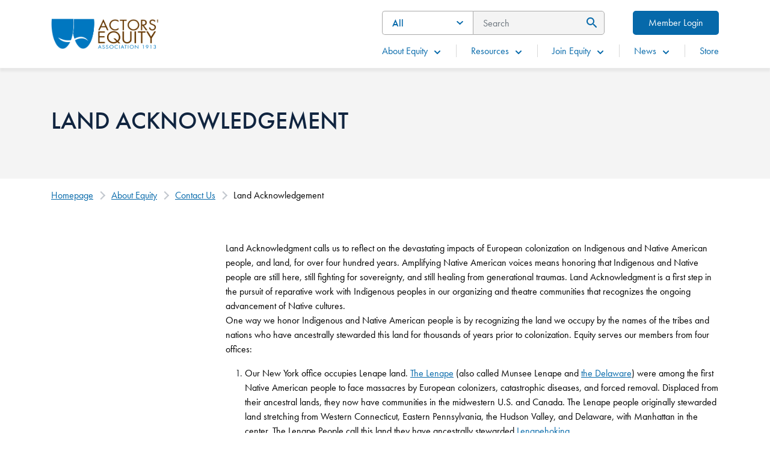

--- FILE ---
content_type: text/html; charset=utf-8
request_url: https://www.actorsequity.org/aboutequity/Contact/land-acknowledgement/
body_size: 6275
content:
 <!DOCTYPE html> <html lang="en"> <head> <title>
	Land Acknowledgement
</title> <meta charset="utf-8"> <meta http-equiv="X-UA-Compatible" content="IE=edge,chrome=1"> <meta name="viewport" content="width=device-width, initial-scale=1.0"> <meta name="theme-color" content="#14609d">  <link rel="apple-touch-icon" sizes="180x180" href="/apple-touch-icon.png"> <link rel="icon" type="image/png" sizes="32x32" href="/favicon-32x32.png"> <link rel="icon" type="image/png" sizes="16x16" href="/favicon-16x16.png"> <link rel="mask-icon" href="/safari-pinned-tab.svg" color="#5bbad5"> <meta name="msapplication-TileColor" content="#da532c"> <meta name="theme-color" content="#ffffff"> <script type='application/ld+json'>
        {
        "@context": "http://schema.org/",
        "@type": "Organization",
        "address": "",
        "brand": "",
        "email": "",
        "faxNumber": "",
        "logo": "",
        "parentOrganization": {
        "@type": "Organization",
        "name": ""
        },
        "telephone": "",
        "url": ""
        }
    </script> <!-- End Schema --> <script type="module" src=/ResourcePackages/PublicSite/ui/www/build/app.esm.js?v=638824184060000000></script> <link rel="stylesheet" href="https://use.typekit.net/oec7mwh.css"> <link rel="stylesheet" href="https://use.typekit.net/vyv1dnb.css"> <link href="/ResourcePackages/PublicSite/ui/www/build/app.css?v=638767683380000000" rel="stylesheet" /> <style>
        body {
            overflow-x: hidden;
        }

        .only-editor,
        .non-editor {
            display: none;
        }

        .is-editing .only-editor {
            display: block;
        }

        .not-editing .non-editor {
            display: block;
        }

        .comp-load-defer,
        .app-load-defer {
            visibility: hidden !important;
        }

        .hydrated .app-load-defer {
            visibility: visible !important;
        }

        .hydrated.comp-load-defer {
            visibility: visible !important;
        }

        .site-header {
            height: 100%;
        }

        #content {
            height: 100%;
        }

        app-footer {
            height: 100%;
        }
    </style> <meta property="og:title" content="Land Acknowledgement" /><meta property="og:url" content="https://actorsequity.org/aboutequity/contact/land-acknowledgement" /><meta property="og:type" content="website" /><meta property="og:site_name" content="AEA Public Site" /><style type="text/css" media="all">.container-fluid {
	max-width: 1620px;
}

.breadcrumb .item + .item kdx-icon {
	display: none;
}

.widget-wrapper > .container-fluid {
	max-width: 1460px;
}</style><script type="text/javascript" src="https://code.jquery.com/jquery-3.7.1.min.js"></script><script type="text/javascript">
window.dataLayer = window.dataLayer || [];
function gtag(){dataLayer.push(arguments);}
gtag('js', new Date());
gtag('config', 'G-GQPQBPE8JM');

// Dynamically load gtag.js asynchronously
(function() {
    var gtagScript = document.createElement('script');
    gtagScript.src = "https://www.googletagmanager.com/gtag/js?id=G-GQPQBPE8JM";
    gtagScript.async = true;
    document.head.appendChild(gtagScript);
})();

</script><meta name="Generator" content="Sitefinity 14.1.7827.0 DX" /><link rel="canonical" href="https://actorsequity.org/aboutequity/contact/land-acknowledgement" /></head> <body class="not-editing">  <script>
        var assetPath = '/ResourcePackages/PublicSite/ui/www/assets';
        var iconSheet = '/icon/sheets/icons.svg';
    </script> <a class="visually-hidden visually-hidden-focusable" href="#content" title="skip to main content">Skip to main content</a> 


 <div class="app-wrapper"> <header class="site-header"> <div class="container-fluid"> <div class="site-header-inner"> <div class="site-header-logo"> 

<div >
    <div ><a class="kdx-brand navbar-brand" aria-label="Go Home" href="/" data-sf-ec-immutable=""><img src="/images/librariesprovider2/default-library/equity-logo.png?sfvrsn=3dacd861_1" alt="Actors Equity Logo"></a></div>    
</div> </div> <div class="site-header-navigation"> <div class="header-search-login"> 



<kdx-sitefinity-search search-id="search-5b593d91-2b00-4678-924d-37cc3e333290" label="Search" results-url="/site-search"
                       index-catalogue="public-site-search" words-mode="AllWords"
                       placeholder="Search" 
                       search-categories='[{&quot;IndexName&quot;:&quot;public-site-search&quot;,&quot;Label&quot;:&quot;All&quot;},{&quot;IndexName&quot;:&quot;content&quot;,&quot;Label&quot;:&quot;Content&quot;},{&quot;IndexName&quot;:&quot;news&quot;,&quot;Label&quot;:&quot;News &amp; Awards&quot;}]'>
</kdx-sitefinity-search>
 <a href="https://members.actorsequity.org" class="login-button" target="_blank">Member Login</a> </div> 

    <kdx-nav class="comp-load-defer" page-nodes='[{&quot;Title&quot;:&quot;About Equity&quot;,&quot;UrlName&quot;:&quot;/aboutequity&quot;,&quot;Target&quot;:&quot;_self&quot;,&quot;CTA&quot;:{&quot;Title&quot;:&quot;Equity Pac&quot;,&quot;Description&quot;:&quot;The PAC is an independent organization dedicated to pursuing the political interests of Equity members nationwide.&quot;,&quot;ImgSrc&quot;:&quot;&quot;,&quot;LinkTitle&quot;:&quot;Learn more&quot;,&quot;LinkUrl&quot;:&quot;/aboutequity/political-action/&quot;,&quot;LinkNewTab&quot;:&quot;&quot;,&quot;LinkSpeedbump&quot;:&quot;&quot;},&quot;Nodes&quot;: [{&quot;Title&quot;:&quot;How We Operate&quot;,&quot;UrlName&quot;:&quot;/aboutequity/howweoperate&quot;,&quot;Target&quot;:&quot;_self&quot;,&quot;Nodes&quot;:[]},{&quot;Title&quot;:&quot;History&quot;,&quot;UrlName&quot;:&quot;/aboutequity/history&quot;,&quot;Target&quot;:&quot;_self&quot;,&quot;Nodes&quot;:[]},{&quot;Title&quot;:&quot;Annual Report&quot;,&quot;UrlName&quot;:&quot;/aboutequity/annualstudy&quot;,&quot;Target&quot;:&quot;_self&quot;,&quot;Nodes&quot;:[]},{&quot;Title&quot;:&quot;Work at Equity&quot;,&quot;UrlName&quot;:&quot;/aboutequity/jobs&quot;,&quot;Target&quot;:&quot;_self&quot;,&quot;Nodes&quot;:[]},{&quot;Title&quot;:&quot;The Foundation&quot;,&quot;UrlName&quot;:&quot;/aboutequity/foundation&quot;,&quot;Target&quot;:&quot;_self&quot;,&quot;Nodes&quot;:[]},{&quot;Title&quot;:&quot;Equity Awards&quot;,&quot;UrlName&quot;:&quot;/aboutequity/awards&quot;,&quot;Target&quot;:&quot;_self&quot;,&quot;Nodes&quot;:[]},{&quot;Title&quot;:&quot;Contact Us&quot;,&quot;UrlName&quot;:&quot;/aboutequity/contact&quot;,&quot;Target&quot;:&quot;_self&quot;,&quot;Nodes&quot;:[]},{&quot;Title&quot;:&quot;Political Action&quot;,&quot;UrlName&quot;:&quot;/aboutequity/political-action&quot;,&quot;Target&quot;:&quot;_self&quot;,&quot;Nodes&quot;:[]}]},{&quot;Title&quot;:&quot;Resources&quot;,&quot;UrlName&quot;:&quot;/resources&quot;,&quot;Target&quot;:&quot;_self&quot;,&quot;Nodes&quot;: [{&quot;Title&quot;:&quot;Agency Information&quot;,&quot;UrlName&quot;:&quot;/resources/agency-information&quot;,&quot;Target&quot;:&quot;_self&quot;,&quot;Nodes&quot;:[]},{&quot;Title&quot;:&quot;Audition Studio Rentals&quot;,&quot;UrlName&quot;:&quot;/resources/studiorentals&quot;,&quot;Target&quot;:&quot;_self&quot;,&quot;Nodes&quot;:[]},{&quot;Title&quot;:&quot;Contracts &amp; Codes&quot;,&quot;UrlName&quot;:&quot;/resources/contracts-and-codes&quot;,&quot;Target&quot;:&quot;_self&quot;,&quot;Nodes&quot;:[]},{&quot;Title&quot;:&quot;Diversity &amp; Inclusion&quot;,&quot;UrlName&quot;:&quot;/resources/diversity&quot;,&quot;Target&quot;:&quot;_self&quot;,&quot;Nodes&quot;:[]},{&quot;Title&quot;:&quot;Do Not Work&quot;,&quot;UrlName&quot;:&quot;/resources/DoNotWork&quot;,&quot;Target&quot;:&quot;_self&quot;,&quot;Nodes&quot;:[]},{&quot;Title&quot;:&quot;Equity Outreach Presentations&quot;,&quot;UrlName&quot;:&quot;/resources/outreach&quot;,&quot;Target&quot;:&quot;_self&quot;,&quot;Nodes&quot;:[]},{&quot;Title&quot;:&quot;Ray Lonergan Memorial Library&quot;,&quot;UrlName&quot;:&quot;/resources/Lonergan&quot;,&quot;Target&quot;:&quot;_self&quot;,&quot;Nodes&quot;:[]},{&quot;Title&quot;:&quot;Resources for Producers&quot;,&quot;UrlName&quot;:&quot;/resources/producers&quot;,&quot;Target&quot;:&quot;_self&quot;,&quot;Nodes&quot;:[]},{&quot;Title&quot;:&quot;Shows on Tour&quot;,&quot;UrlName&quot;:&quot;/resources/Tours&quot;,&quot;Target&quot;:&quot;_self&quot;,&quot;Nodes&quot;:[]},{&quot;Title&quot;:&quot;Theatre Authority&quot;,&quot;UrlName&quot;:&quot;/resources/theatre-authority&quot;,&quot;Target&quot;:&quot;_self&quot;,&quot;Nodes&quot;:[]}]},{&quot;Title&quot;:&quot;Join Equity&quot;,&quot;UrlName&quot;:&quot;/join&quot;,&quot;Target&quot;:&quot;_self&quot;,&quot;Nodes&quot;: [{&quot;Title&quot;:&quot;Why Join Equity?&quot;,&quot;UrlName&quot;:&quot;/join/whyjoin&quot;,&quot;Target&quot;:&quot;_self&quot;,&quot;Nodes&quot;:[]},{&quot;Title&quot;:&quot;Dues and Fees&quot;,&quot;UrlName&quot;:&quot;/join/dues&quot;,&quot;Target&quot;:&quot;_self&quot;,&quot;Nodes&quot;:[]},{&quot;Title&quot;:&quot;The EMC Program&quot;,&quot;UrlName&quot;:&quot;/join/emc&quot;,&quot;Target&quot;:&quot;_self&quot;,&quot;Nodes&quot;:[]},{&quot;Title&quot;:&quot;Temporary Withdrawal / Suspended Payment&quot;,&quot;UrlName&quot;:&quot;/join/tw-sp&quot;,&quot;Target&quot;:&quot;_self&quot;,&quot;Nodes&quot;:[]},{&quot;Title&quot;:&quot;Young Performers&quot;,&quot;UrlName&quot;:&quot;/join/young-performers&quot;,&quot;Target&quot;:&quot;_self&quot;,&quot;Nodes&quot;:[]},{&quot;Title&quot;:&quot;Financial Core&quot;,&quot;UrlName&quot;:&quot;/join/ficore&quot;,&quot;Target&quot;:&quot;_self&quot;,&quot;Nodes&quot;:[]},{&quot;Title&quot;:&quot;Open Access&quot;,&quot;UrlName&quot;:&quot;/join/openaccess&quot;,&quot;Target&quot;:&quot;_self&quot;,&quot;Nodes&quot;:[]},{&quot;Title&quot;:&quot;Organize Your Workplace&quot;,&quot;UrlName&quot;:&quot;/join/organize-your-workplace&quot;,&quot;Target&quot;:&quot;_self&quot;,&quot;Nodes&quot;:[]},{&quot;Title&quot;:&quot;Open Access Extension EMC FAQ&quot;,&quot;UrlName&quot;:&quot;/join/OA-EMC-FAQ&quot;,&quot;Target&quot;:&quot;_self&quot;,&quot;Nodes&quot;:[]}]},{&quot;Title&quot;:&quot;News&quot;,&quot;UrlName&quot;:&quot;/news&quot;,&quot;Target&quot;:&quot;_self&quot;,&quot;Nodes&quot;: [{&quot;Title&quot;:&quot;Press Releases&quot;,&quot;UrlName&quot;:&quot;/news/PR&quot;,&quot;Target&quot;:&quot;_self&quot;,&quot;Nodes&quot;:[]},{&quot;Title&quot;:&quot;Logos and Press Kits&quot;,&quot;UrlName&quot;:&quot;/news/logos&quot;,&quot;Target&quot;:&quot;_self&quot;,&quot;Nodes&quot;:[]},{&quot;Title&quot;:&quot;Equity in the News&quot;,&quot;UrlName&quot;:&quot;/news/inthenews&quot;,&quot;Target&quot;:&quot;_self&quot;,&quot;Nodes&quot;:[]},{&quot;Title&quot;:&quot;Equity News Magazine&quot;,&quot;UrlName&quot;:&quot;/news/equitynews&quot;,&quot;Target&quot;:&quot;_self&quot;,&quot;Nodes&quot;:[]},{&quot;Title&quot;:&quot;Endorsements&quot;,&quot;UrlName&quot;:&quot;/news/endorsements&quot;,&quot;Target&quot;:&quot;_self&quot;,&quot;Nodes&quot;:[]}]},{&quot;Title&quot;:&quot;Store&quot;,&quot;UrlName&quot;:&quot;https://shop.actorsequity.org/&quot;,&quot;Target&quot;:&quot;_blank&quot;,&quot;Nodes&quot;: []}]'> </kdx-nav>
 </div> </div> </div> </header> <main id="main"> 



<div class="basic-hero Default">
    <div class="container-fluid">
        <div class="basic-hero__content">
                <div class="basic-hero__heading">
                    <h1>LAND ACKNOWLEDGEMENT</h1>
                </div>
                    </div>
    </div>
</div>
<div class="breadcrumb-wrapper">
    <div class="container-fluid">
        <div class="row breadcrumbs">
            <div class="col-12">
                <div class="breadcrumb-container">
                    <nav aria-label="Full path to the current page">
                        <ol class="breadcrumb">
                                        <li class="item"><a href="/">Homepage</a></li>
                                        <li class="item"><a href="/aboutequity">About Equity</a></li>
                                        <li class="item"><a href="/aboutequity/contact">Contact Us</a></li>
                                    <li class="item active" aria-current="page">Land Acknowledgement</li>
                        </ol>
                    </nav>
                </div>
            </div>
        </div>
    </div>
</div><div id="Main_TA6751599003_Col00" class="sf_colsIn container-fluid" data-sf-element="Container" data-placeholder-label="Container"><div id="Main_TA6751599004_Col00" class="widget-wrapper sf_colsIn" data-sf-element="Place Widgets Here" data-placeholder-label="Place Widgets Here"><div class="row" data-sf-element="Row">
    <div id="Main_TA6751599005_Col00" class="sf_colsIn col-lg-3" data-sf-element="Column 1" data-placeholder-label="Column 1">

    </div>
    <div id="Main_TA6751599005_Col01" class="sf_colsIn col-lg-9" data-sf-element="Column 2" data-placeholder-label="Column 2">
<div >
    <div ><p>Land Acknowledgment calls us to reflect on the devastating impacts of European colonization on Indigenous and Native American people, and land, for over four hundred years. Amplifying Native American voices means honoring that Indigenous and Native people
    are still here, still fighting for sovereignty, and still healing from generational traumas. Land Acknowledgment is a first step in the pursuit of reparative work with Indigenous peoples in our organizing and theatre communities that recognizes the
    ongoing advancement of Native cultures.<br>One way we honor Indigenous and Native American people is by recognizing the land we occupy by the names of the tribes and nations who have ancestrally stewarded this land for thousands of years prior to
    colonization. Equity serves our members from four offices:</p><ol><li><p>Our New York office occupies Lenape land. <a href="https://thelenapecenter.com/" target="_blank" data-sf-ec-immutable="">The Lenape</a> (also called Munsee Lenape and <a href="http://delawaretribe.org/" target="_blank" data-sf-ec-immutable="">the Delaware</a>) were
            among the first Native American people to face massacres by European colonizers, catastrophic diseases, and forced removal. Displaced from their ancestral lands, they now have communities in the midwestern U.S. and Canada. The Lenape people
            originally stewarded land stretching from Western Connecticut, Eastern Pennsylvania, the Hudson Valley, and Delaware, with Manhattan in the center. The Lenape People call this land they have ancestrally stewarded <a href="https://thelenapecenter.com/lenapehoking/" data-sf-ec-immutable="">Lenapehoking</a>.</p></li><li><p>Our Orlando office occupies Seminole land. <a href="https://www.semtribe.com/stof" target="_blank" data-sf-ec-immutable="">The Seminole</a> have stewarded land throughout the southeastern region of North America for thousands of years and continue their traditions
            as a sovereign government, now based in Florida. Invaded by Spanish colonizers, the <a href="https://www.semtribe.com/stof/history/introduction" target="_blank" data-sf-ec-immutable="">Seminole people gathered</a> across state borders, established by colonizers,
            including Georgia, Florida, and Alabama, to protect their people and provide refuge to enslaved people Indigenous to Africa, North, Central, and South America.</p></li><li><p>Our Chicago office occupies land ancestrally stewarded by <a href="https://www.potawatomiheritage.com/history/" target="_blank" data-sf-ec-immutable="">Bodwéwadmi (Potawatomi),</a> <a href="https://peoriatribe.com/history/" target="_blank" data-sf-ec-immutable="">Peoria</a>,
 <a href="https://www.kickapootribeofoklahoma.com/" target="_blank" data-sf-ec-immutable="">Kiikaapoi (Kickapoo)</a>, Kaskaskia, and <a href="https://miamination.com/node/11" target="_blank" data-sf-ec-immutable="">Myaamia</a> people. Chicago has become
            home to the third largest urban Native American population in the US with over 100 tribal nations represented. Today, the <a href="https://aicchicago.org/" data-sf-ec-immutable="">American Indian Center</a> serves the Native American communities
            residing in metropolitan Chicago by cultivating economic advancement, sustaining Native American culture, art, and advocation.</p></li><li><p>Our Los Angeles office occupies land ancestrally stewarded by <a href="https://coastalbandofthechumashnation.weebly.com/history.html" target="_blank" data-sf-ec-immutable="">Chumash</a> and <a href="https://gabrielinotribe.org/history/" target="_blank" data-sf-ec-immutable="">Tongva (Gabrieleno)</a> peoples. The Chumash people ancestrally stewarded land spanning across 7,000 square miles of southern and central California. The Spanish spread fatal diseases as colonization caused the death of approximately 20,000 Chumash people. The
            <a href="https://www.santaynezchumash.org/chumash-history" target="_blank" data-sf-ec-immutable="">Santa Ynez Band of Chumash Indians</a> will be opening the <a href="https://www.santaynezchumash.org/museum" target="_blank" data-sf-ec-immutable="">Museum &amp; Cultural Center</a> in 2023, which will advance environmental stewardship and sustain ancestral
                culture. The Tongva people experienced parallel acts of devastation by Spanish and settler colonizers and continue to fight for land sovereignty rights from the <a href="https://gabrielinotribe.org/history/" target="_blank" data-sf-ec-immutable="">"18 lost treaties"</a> agreed to with the United States government, which was forcibly displacing the Tongva people.</p></li></ol><p><strong>Further resources:</strong></p><ul><li><p>To learn more about land acknowledgements and how to compose one, click <a href="https://illuminative.org/wp-content/uploads/2022/06/Land_Acknowledgement.pdf" target="_blank" data-sf-ec-immutable="">here</a>.</p></li><li><p>To learn which native nations originally lived on which land, <a href="https://native-land.ca/" target="_blank" data-sf-ec-immutable="">click here</a></p>.</li><li><p>Find essays and other resources on Indigenous theatre <a href="https://howlround.com/tags/indigenous-first-nations-native-theatre?page=1" target="_blank" data-sf-ec-immutable="">here</a>.</p></li><li><p>For a list of guides and informational flyers on non-Native allyship and Native representation in entertainment, click <a href="https://illuminative.org/resources/" target="_blank" data-sf-ec-immutable="">here</a>.</p></li><li><p>To access a video of Indigenous and Native American people discussing what Land Acknowledgments mean and what their purpose is, click <a href="https://www.youtube.com/watch?v=_h0srTQQ2PM&amp;t=3s" target="_blank" data-sf-ec-immutable="">here</a>.</p></li></ul></div>    
</div>
    </div>
</div>

</div>
</div> </main> <footer class="kdx-footer"> <div class="container-fluid"> <div class="row"> <div class="col-12 logo-col"> <div class="site-footer-logo"> 

<div >
    <div ><a aria-label="Go Home" href="/" data-sf-ec-immutable=""><img src="/images/librariesprovider2/default-library/equity-logo-mono.png?sfvrsn=28f6e6be_1" alt="Actors Equity Light Logo"></a></div>    
</div> </div> <div class="social-icons"> 
 </div> </div> </div> </div> <div class="links-copyright-wrapper"> <div class="container-fluid"> <div class="row"> <div class="col-12 copyright-col"> <div class="copyright"> 

<div >
    <div ><div>© <span class="current-year"></span>&nbsp;Actors' Equity Association. All rights reserved.</div></div>    
</div> </div> <div class="quick-links"> 
        <a href="/terms" aria-label="Terms footer navigation link" target="_self">Terms</a>
        <a href="/privacy" aria-label="Privacy footer navigation link" target="_self">Privacy</a>




 </div> </div> </div> </div> </div> </footer> </div> <div class="mobile-bottom-nav"> <div class="container"> <div class="mobile-control"> <a href="/" class="mobile-controls-icon"><kdx-icon icon="home"></kdx-icon></a> <span>HOME</span> </div> <div class="mobile-control"> <a href="https://members.actorsequity.org" class="mobile-controls-icon"> <kdx-icon icon="user"></kdx-icon> </a> <span>LOGIN</span> </div> <div class="mobile-control"> <a href="#" class="mobile-controls-icon search"><kdx-icon icon="search-icon"></kdx-icon></a> <span>SEARCH</span> </div> <div class="mobile-control"> <a href="#" class="mobile-controls-icon menu"><kdx-icon icon="bars"></kdx-icon></a> <span>MENU</span> </div> </div> </div> <st-app></st-app>  <script>
        // Cookie accepted script
        var onCookieAccept = function () {
            TrackingConsentManager.updateUserConsent(true);
        };
    </script> <ae-speedbump return-text="Return" continue-text="Continue" default-message="" class="app-load-defer"> </ae-speedbump> <div class="menu-overlay"></div> </body> </html><script type="text/javascript">
                 (function () {
                    var getIdentity = function () {
                        $.ajax('/PortalConnectorMvc/Services/Identity/Get', {
                            async: false,
                            cache: false,
                            dataType: 'json',
                            method: 'GET',
                        }).done($.proxy(function(data) {
                            tpc.identity = data;
                        }, this));
                        return tpc.identity;
                    }
                    getIdentity();
                })(window.tpc = window.tpc || {});
            </script>

--- FILE ---
content_type: text/css
request_url: https://www.actorsequity.org/ResourcePackages/PublicSite/ui/www/build/app.css?v=638767683380000000
body_size: 70782
content:
@-webkit-keyframes bounce-right{0%{-webkit-transform:translateX(0);transform:translateX(0)}50%{-webkit-transform:translateX(10px);transform:translateX(10px)}100%{-webkit-transform:translateX(0);transform:translateX(0)}}@keyframes bounce-right{0%{-webkit-transform:translateX(0);transform:translateX(0)}50%{-webkit-transform:translateX(10px);transform:translateX(10px)}100%{-webkit-transform:translateX(0);transform:translateX(0)}}@-webkit-keyframes bounce-left{0%{-webkit-transform:translateX(0);transform:translateX(0)}50%{-webkit-transform:translateX(-10px);transform:translateX(-10px)}100%{-webkit-transform:translateX(0);transform:translateX(0)}}@keyframes bounce-left{0%{-webkit-transform:translateX(0);transform:translateX(0)}50%{-webkit-transform:translateX(-10px);transform:translateX(-10px)}100%{-webkit-transform:translateX(0);transform:translateX(0)}}@-webkit-keyframes bounce-up{0%{-webkit-transform:translateY(0);transform:translateY(0)}50%{-webkit-transform:translateY(-10px);transform:translateY(-10px)}100%{-webkit-transform:translateY(0);transform:translateY(0)}}@keyframes bounce-up{0%{-webkit-transform:translateY(0);transform:translateY(0)}50%{-webkit-transform:translateY(-10px);transform:translateY(-10px)}100%{-webkit-transform:translateY(0);transform:translateY(0)}}@-webkit-keyframes bounce-down{0%{-webkit-transform:translateY(0);transform:translateY(0)}50%{-webkit-transform:translateY(5px);transform:translateY(5px)}100%{-webkit-transform:translateY(0);transform:translateY(0)}}@keyframes bounce-down{0%{-webkit-transform:translateY(0);transform:translateY(0)}50%{-webkit-transform:translateY(5px);transform:translateY(5px)}100%{-webkit-transform:translateY(0);transform:translateY(0)}}:root{--bs-blue:#0d6efd;--bs-indigo:#6610f2;--bs-purple:#6f42c1;--bs-pink:#d63384;--bs-red:#dc3545;--bs-orange:#fd7e14;--bs-yellow:#ffc107;--bs-green:#198754;--bs-teal:#20c997;--bs-cyan:#0dcaf0;--bs-white:#fff;--bs-gray:#6c757d;--bs-gray-dark:#343a40;--bs-primary:#0669AA;--bs-secondary:#FFB81C;--bs-success:#198754;--bs-info:#0dcaf0;--bs-warning:#ffc107;--bs-danger:#dc3545;--bs-light:#f8f9fa;--bs-dark:#212529;--bs-gray-lite:#F4F4F4;--bs-gray-dark:#AAAAAA;--bs-font-sans-serif:system-ui, -apple-system, "Segoe UI", Roboto, "Helvetica Neue", Arial, "Noto Sans", "Liberation Sans", sans-serif, "Apple Color Emoji", "Segoe UI Emoji", "Segoe UI Symbol", "Noto Color Emoji";--bs-font-monospace:SFMono-Regular, Menlo, Monaco, Consolas, "Liberation Mono", "Courier New", monospace;--bs-gradient:linear-gradient(180deg, rgba(255, 255, 255, 0.15), rgba(255, 255, 255, 0))}/*!
 * Bootstrap Grid v5.0.0-beta2 (https://getbootstrap.com/)
 * Copyright 2011-2021 The Bootstrap Authors
 * Copyright 2011-2021 Twitter, Inc.
 * Licensed under MIT (https://github.com/twbs/bootstrap/blob/main/LICENSE)
 */.container,.container-fluid,.container-xxl,.container-xl,.container-lg,.container-md,.container-sm{width:100%;padding-right:var(--bs-gutter-x, 0.75rem);padding-left:var(--bs-gutter-x, 0.75rem);margin-right:auto;margin-left:auto}@media (min-width: 576px){.container-sm,.container{max-width:540px}}@media (min-width: 768px){.container-md,.container-sm,.container{max-width:720px}}@media (min-width: 992px){.container-lg,.container-md,.container-sm,.container{max-width:960px}}@media (min-width: 1200px){.container-xl,.container-lg,.container-md,.container-sm,.container{max-width:1140px}}@media (min-width: 1400px){.container-xxl,.container-xl,.container-lg,.container-md,.container-sm,.container{max-width:1320px}}.row{--bs-gutter-x:50px;--bs-gutter-y:0;display:-ms-flexbox;display:flex;-ms-flex-wrap:wrap;flex-wrap:wrap;margin-top:calc(var(--bs-gutter-y) * -1);margin-right:calc(var(--bs-gutter-x) / -2);margin-left:calc(var(--bs-gutter-x) / -2)}.row>*{-webkit-box-sizing:border-box;box-sizing:border-box;-ms-flex-negative:0;flex-shrink:0;width:100%;max-width:100%;padding-right:calc(var(--bs-gutter-x) / 2);padding-left:calc(var(--bs-gutter-x) / 2);margin-top:var(--bs-gutter-y)}.col{-ms-flex:1 0 0%;flex:1 0 0%}.row-cols-auto>*{-ms-flex:0 0 auto;flex:0 0 auto;width:auto}.row-cols-1>*{-ms-flex:0 0 auto;flex:0 0 auto;width:100%}.row-cols-2>*{-ms-flex:0 0 auto;flex:0 0 auto;width:50%}.row-cols-3>*{-ms-flex:0 0 auto;flex:0 0 auto;width:33.3333333333%}.row-cols-4>*{-ms-flex:0 0 auto;flex:0 0 auto;width:25%}.row-cols-5>*{-ms-flex:0 0 auto;flex:0 0 auto;width:20%}.row-cols-6>*{-ms-flex:0 0 auto;flex:0 0 auto;width:16.6666666667%}.col-auto{-ms-flex:0 0 auto;flex:0 0 auto;width:auto}.col-1{-ms-flex:0 0 auto;flex:0 0 auto;width:8.3333333333%}.col-2{-ms-flex:0 0 auto;flex:0 0 auto;width:16.6666666667%}.col-3{-ms-flex:0 0 auto;flex:0 0 auto;width:25%}.col-4{-ms-flex:0 0 auto;flex:0 0 auto;width:33.3333333333%}.col-5{-ms-flex:0 0 auto;flex:0 0 auto;width:41.6666666667%}.col-6{-ms-flex:0 0 auto;flex:0 0 auto;width:50%}.col-7{-ms-flex:0 0 auto;flex:0 0 auto;width:58.3333333333%}.col-8{-ms-flex:0 0 auto;flex:0 0 auto;width:66.6666666667%}.col-9{-ms-flex:0 0 auto;flex:0 0 auto;width:75%}.col-10{-ms-flex:0 0 auto;flex:0 0 auto;width:83.3333333333%}.col-11{-ms-flex:0 0 auto;flex:0 0 auto;width:91.6666666667%}.col-12{-ms-flex:0 0 auto;flex:0 0 auto;width:100%}.offset-1{margin-left:8.3333333333%}.offset-2{margin-left:16.6666666667%}.offset-3{margin-left:25%}.offset-4{margin-left:33.3333333333%}.offset-5{margin-left:41.6666666667%}.offset-6{margin-left:50%}.offset-7{margin-left:58.3333333333%}.offset-8{margin-left:66.6666666667%}.offset-9{margin-left:75%}.offset-10{margin-left:83.3333333333%}.offset-11{margin-left:91.6666666667%}.g-0,.gx-0{--bs-gutter-x:0}.g-0,.gy-0{--bs-gutter-y:0}.g-1,.gx-1{--bs-gutter-x:0.25rem}.g-1,.gy-1{--bs-gutter-y:0.25rem}.g-2,.gx-2{--bs-gutter-x:0.5rem}.g-2,.gy-2{--bs-gutter-y:0.5rem}.g-3,.gx-3{--bs-gutter-x:1rem}.g-3,.gy-3{--bs-gutter-y:1rem}.g-4,.gx-4{--bs-gutter-x:1.5rem}.g-4,.gy-4{--bs-gutter-y:1.5rem}.g-5,.gx-5{--bs-gutter-x:3rem}.g-5,.gy-5{--bs-gutter-y:3rem}@media (min-width: 576px){.col-sm{-ms-flex:1 0 0%;flex:1 0 0%}.row-cols-sm-auto>*{-ms-flex:0 0 auto;flex:0 0 auto;width:auto}.row-cols-sm-1>*{-ms-flex:0 0 auto;flex:0 0 auto;width:100%}.row-cols-sm-2>*{-ms-flex:0 0 auto;flex:0 0 auto;width:50%}.row-cols-sm-3>*{-ms-flex:0 0 auto;flex:0 0 auto;width:33.3333333333%}.row-cols-sm-4>*{-ms-flex:0 0 auto;flex:0 0 auto;width:25%}.row-cols-sm-5>*{-ms-flex:0 0 auto;flex:0 0 auto;width:20%}.row-cols-sm-6>*{-ms-flex:0 0 auto;flex:0 0 auto;width:16.6666666667%}.col-sm-auto{-ms-flex:0 0 auto;flex:0 0 auto;width:auto}.col-sm-1{-ms-flex:0 0 auto;flex:0 0 auto;width:8.3333333333%}.col-sm-2{-ms-flex:0 0 auto;flex:0 0 auto;width:16.6666666667%}.col-sm-3{-ms-flex:0 0 auto;flex:0 0 auto;width:25%}.col-sm-4{-ms-flex:0 0 auto;flex:0 0 auto;width:33.3333333333%}.col-sm-5{-ms-flex:0 0 auto;flex:0 0 auto;width:41.6666666667%}.col-sm-6{-ms-flex:0 0 auto;flex:0 0 auto;width:50%}.col-sm-7{-ms-flex:0 0 auto;flex:0 0 auto;width:58.3333333333%}.col-sm-8{-ms-flex:0 0 auto;flex:0 0 auto;width:66.6666666667%}.col-sm-9{-ms-flex:0 0 auto;flex:0 0 auto;width:75%}.col-sm-10{-ms-flex:0 0 auto;flex:0 0 auto;width:83.3333333333%}.col-sm-11{-ms-flex:0 0 auto;flex:0 0 auto;width:91.6666666667%}.col-sm-12{-ms-flex:0 0 auto;flex:0 0 auto;width:100%}.offset-sm-0{margin-left:0}.offset-sm-1{margin-left:8.3333333333%}.offset-sm-2{margin-left:16.6666666667%}.offset-sm-3{margin-left:25%}.offset-sm-4{margin-left:33.3333333333%}.offset-sm-5{margin-left:41.6666666667%}.offset-sm-6{margin-left:50%}.offset-sm-7{margin-left:58.3333333333%}.offset-sm-8{margin-left:66.6666666667%}.offset-sm-9{margin-left:75%}.offset-sm-10{margin-left:83.3333333333%}.offset-sm-11{margin-left:91.6666666667%}.g-sm-0,.gx-sm-0{--bs-gutter-x:0}.g-sm-0,.gy-sm-0{--bs-gutter-y:0}.g-sm-1,.gx-sm-1{--bs-gutter-x:0.25rem}.g-sm-1,.gy-sm-1{--bs-gutter-y:0.25rem}.g-sm-2,.gx-sm-2{--bs-gutter-x:0.5rem}.g-sm-2,.gy-sm-2{--bs-gutter-y:0.5rem}.g-sm-3,.gx-sm-3{--bs-gutter-x:1rem}.g-sm-3,.gy-sm-3{--bs-gutter-y:1rem}.g-sm-4,.gx-sm-4{--bs-gutter-x:1.5rem}.g-sm-4,.gy-sm-4{--bs-gutter-y:1.5rem}.g-sm-5,.gx-sm-5{--bs-gutter-x:3rem}.g-sm-5,.gy-sm-5{--bs-gutter-y:3rem}}@media (min-width: 768px){.col-md{-ms-flex:1 0 0%;flex:1 0 0%}.row-cols-md-auto>*{-ms-flex:0 0 auto;flex:0 0 auto;width:auto}.row-cols-md-1>*{-ms-flex:0 0 auto;flex:0 0 auto;width:100%}.row-cols-md-2>*{-ms-flex:0 0 auto;flex:0 0 auto;width:50%}.row-cols-md-3>*{-ms-flex:0 0 auto;flex:0 0 auto;width:33.3333333333%}.row-cols-md-4>*{-ms-flex:0 0 auto;flex:0 0 auto;width:25%}.row-cols-md-5>*{-ms-flex:0 0 auto;flex:0 0 auto;width:20%}.row-cols-md-6>*{-ms-flex:0 0 auto;flex:0 0 auto;width:16.6666666667%}.col-md-auto{-ms-flex:0 0 auto;flex:0 0 auto;width:auto}.col-md-1{-ms-flex:0 0 auto;flex:0 0 auto;width:8.3333333333%}.col-md-2{-ms-flex:0 0 auto;flex:0 0 auto;width:16.6666666667%}.col-md-3{-ms-flex:0 0 auto;flex:0 0 auto;width:25%}.col-md-4{-ms-flex:0 0 auto;flex:0 0 auto;width:33.3333333333%}.col-md-5{-ms-flex:0 0 auto;flex:0 0 auto;width:41.6666666667%}.col-md-6{-ms-flex:0 0 auto;flex:0 0 auto;width:50%}.col-md-7{-ms-flex:0 0 auto;flex:0 0 auto;width:58.3333333333%}.col-md-8{-ms-flex:0 0 auto;flex:0 0 auto;width:66.6666666667%}.col-md-9{-ms-flex:0 0 auto;flex:0 0 auto;width:75%}.col-md-10{-ms-flex:0 0 auto;flex:0 0 auto;width:83.3333333333%}.col-md-11{-ms-flex:0 0 auto;flex:0 0 auto;width:91.6666666667%}.col-md-12{-ms-flex:0 0 auto;flex:0 0 auto;width:100%}.offset-md-0{margin-left:0}.offset-md-1{margin-left:8.3333333333%}.offset-md-2{margin-left:16.6666666667%}.offset-md-3{margin-left:25%}.offset-md-4{margin-left:33.3333333333%}.offset-md-5{margin-left:41.6666666667%}.offset-md-6{margin-left:50%}.offset-md-7{margin-left:58.3333333333%}.offset-md-8{margin-left:66.6666666667%}.offset-md-9{margin-left:75%}.offset-md-10{margin-left:83.3333333333%}.offset-md-11{margin-left:91.6666666667%}.g-md-0,.gx-md-0{--bs-gutter-x:0}.g-md-0,.gy-md-0{--bs-gutter-y:0}.g-md-1,.gx-md-1{--bs-gutter-x:0.25rem}.g-md-1,.gy-md-1{--bs-gutter-y:0.25rem}.g-md-2,.gx-md-2{--bs-gutter-x:0.5rem}.g-md-2,.gy-md-2{--bs-gutter-y:0.5rem}.g-md-3,.gx-md-3{--bs-gutter-x:1rem}.g-md-3,.gy-md-3{--bs-gutter-y:1rem}.g-md-4,.gx-md-4{--bs-gutter-x:1.5rem}.g-md-4,.gy-md-4{--bs-gutter-y:1.5rem}.g-md-5,.gx-md-5{--bs-gutter-x:3rem}.g-md-5,.gy-md-5{--bs-gutter-y:3rem}}@media (min-width: 992px){.col-lg{-ms-flex:1 0 0%;flex:1 0 0%}.row-cols-lg-auto>*{-ms-flex:0 0 auto;flex:0 0 auto;width:auto}.row-cols-lg-1>*{-ms-flex:0 0 auto;flex:0 0 auto;width:100%}.row-cols-lg-2>*{-ms-flex:0 0 auto;flex:0 0 auto;width:50%}.row-cols-lg-3>*{-ms-flex:0 0 auto;flex:0 0 auto;width:33.3333333333%}.row-cols-lg-4>*{-ms-flex:0 0 auto;flex:0 0 auto;width:25%}.row-cols-lg-5>*{-ms-flex:0 0 auto;flex:0 0 auto;width:20%}.row-cols-lg-6>*{-ms-flex:0 0 auto;flex:0 0 auto;width:16.6666666667%}.col-lg-auto{-ms-flex:0 0 auto;flex:0 0 auto;width:auto}.col-lg-1{-ms-flex:0 0 auto;flex:0 0 auto;width:8.3333333333%}.col-lg-2{-ms-flex:0 0 auto;flex:0 0 auto;width:16.6666666667%}.col-lg-3{-ms-flex:0 0 auto;flex:0 0 auto;width:25%}.col-lg-4{-ms-flex:0 0 auto;flex:0 0 auto;width:33.3333333333%}.col-lg-5{-ms-flex:0 0 auto;flex:0 0 auto;width:41.6666666667%}.col-lg-6{-ms-flex:0 0 auto;flex:0 0 auto;width:50%}.col-lg-7{-ms-flex:0 0 auto;flex:0 0 auto;width:58.3333333333%}.col-lg-8{-ms-flex:0 0 auto;flex:0 0 auto;width:66.6666666667%}.col-lg-9{-ms-flex:0 0 auto;flex:0 0 auto;width:75%}.col-lg-10{-ms-flex:0 0 auto;flex:0 0 auto;width:83.3333333333%}.col-lg-11{-ms-flex:0 0 auto;flex:0 0 auto;width:91.6666666667%}.col-lg-12{-ms-flex:0 0 auto;flex:0 0 auto;width:100%}.offset-lg-0{margin-left:0}.offset-lg-1{margin-left:8.3333333333%}.offset-lg-2{margin-left:16.6666666667%}.offset-lg-3{margin-left:25%}.offset-lg-4{margin-left:33.3333333333%}.offset-lg-5{margin-left:41.6666666667%}.offset-lg-6{margin-left:50%}.offset-lg-7{margin-left:58.3333333333%}.offset-lg-8{margin-left:66.6666666667%}.offset-lg-9{margin-left:75%}.offset-lg-10{margin-left:83.3333333333%}.offset-lg-11{margin-left:91.6666666667%}.g-lg-0,.gx-lg-0{--bs-gutter-x:0}.g-lg-0,.gy-lg-0{--bs-gutter-y:0}.g-lg-1,.gx-lg-1{--bs-gutter-x:0.25rem}.g-lg-1,.gy-lg-1{--bs-gutter-y:0.25rem}.g-lg-2,.gx-lg-2{--bs-gutter-x:0.5rem}.g-lg-2,.gy-lg-2{--bs-gutter-y:0.5rem}.g-lg-3,.gx-lg-3{--bs-gutter-x:1rem}.g-lg-3,.gy-lg-3{--bs-gutter-y:1rem}.g-lg-4,.gx-lg-4{--bs-gutter-x:1.5rem}.g-lg-4,.gy-lg-4{--bs-gutter-y:1.5rem}.g-lg-5,.gx-lg-5{--bs-gutter-x:3rem}.g-lg-5,.gy-lg-5{--bs-gutter-y:3rem}}@media (min-width: 1200px){.col-xl{-ms-flex:1 0 0%;flex:1 0 0%}.row-cols-xl-auto>*{-ms-flex:0 0 auto;flex:0 0 auto;width:auto}.row-cols-xl-1>*{-ms-flex:0 0 auto;flex:0 0 auto;width:100%}.row-cols-xl-2>*{-ms-flex:0 0 auto;flex:0 0 auto;width:50%}.row-cols-xl-3>*{-ms-flex:0 0 auto;flex:0 0 auto;width:33.3333333333%}.row-cols-xl-4>*{-ms-flex:0 0 auto;flex:0 0 auto;width:25%}.row-cols-xl-5>*{-ms-flex:0 0 auto;flex:0 0 auto;width:20%}.row-cols-xl-6>*{-ms-flex:0 0 auto;flex:0 0 auto;width:16.6666666667%}.col-xl-auto{-ms-flex:0 0 auto;flex:0 0 auto;width:auto}.col-xl-1{-ms-flex:0 0 auto;flex:0 0 auto;width:8.3333333333%}.col-xl-2{-ms-flex:0 0 auto;flex:0 0 auto;width:16.6666666667%}.col-xl-3{-ms-flex:0 0 auto;flex:0 0 auto;width:25%}.col-xl-4{-ms-flex:0 0 auto;flex:0 0 auto;width:33.3333333333%}.col-xl-5{-ms-flex:0 0 auto;flex:0 0 auto;width:41.6666666667%}.col-xl-6{-ms-flex:0 0 auto;flex:0 0 auto;width:50%}.col-xl-7{-ms-flex:0 0 auto;flex:0 0 auto;width:58.3333333333%}.col-xl-8{-ms-flex:0 0 auto;flex:0 0 auto;width:66.6666666667%}.col-xl-9{-ms-flex:0 0 auto;flex:0 0 auto;width:75%}.col-xl-10{-ms-flex:0 0 auto;flex:0 0 auto;width:83.3333333333%}.col-xl-11{-ms-flex:0 0 auto;flex:0 0 auto;width:91.6666666667%}.col-xl-12{-ms-flex:0 0 auto;flex:0 0 auto;width:100%}.offset-xl-0{margin-left:0}.offset-xl-1{margin-left:8.3333333333%}.offset-xl-2{margin-left:16.6666666667%}.offset-xl-3{margin-left:25%}.offset-xl-4{margin-left:33.3333333333%}.offset-xl-5{margin-left:41.6666666667%}.offset-xl-6{margin-left:50%}.offset-xl-7{margin-left:58.3333333333%}.offset-xl-8{margin-left:66.6666666667%}.offset-xl-9{margin-left:75%}.offset-xl-10{margin-left:83.3333333333%}.offset-xl-11{margin-left:91.6666666667%}.g-xl-0,.gx-xl-0{--bs-gutter-x:0}.g-xl-0,.gy-xl-0{--bs-gutter-y:0}.g-xl-1,.gx-xl-1{--bs-gutter-x:0.25rem}.g-xl-1,.gy-xl-1{--bs-gutter-y:0.25rem}.g-xl-2,.gx-xl-2{--bs-gutter-x:0.5rem}.g-xl-2,.gy-xl-2{--bs-gutter-y:0.5rem}.g-xl-3,.gx-xl-3{--bs-gutter-x:1rem}.g-xl-3,.gy-xl-3{--bs-gutter-y:1rem}.g-xl-4,.gx-xl-4{--bs-gutter-x:1.5rem}.g-xl-4,.gy-xl-4{--bs-gutter-y:1.5rem}.g-xl-5,.gx-xl-5{--bs-gutter-x:3rem}.g-xl-5,.gy-xl-5{--bs-gutter-y:3rem}}@media (min-width: 1400px){.col-xxl{-ms-flex:1 0 0%;flex:1 0 0%}.row-cols-xxl-auto>*{-ms-flex:0 0 auto;flex:0 0 auto;width:auto}.row-cols-xxl-1>*{-ms-flex:0 0 auto;flex:0 0 auto;width:100%}.row-cols-xxl-2>*{-ms-flex:0 0 auto;flex:0 0 auto;width:50%}.row-cols-xxl-3>*{-ms-flex:0 0 auto;flex:0 0 auto;width:33.3333333333%}.row-cols-xxl-4>*{-ms-flex:0 0 auto;flex:0 0 auto;width:25%}.row-cols-xxl-5>*{-ms-flex:0 0 auto;flex:0 0 auto;width:20%}.row-cols-xxl-6>*{-ms-flex:0 0 auto;flex:0 0 auto;width:16.6666666667%}.col-xxl-auto{-ms-flex:0 0 auto;flex:0 0 auto;width:auto}.col-xxl-1{-ms-flex:0 0 auto;flex:0 0 auto;width:8.3333333333%}.col-xxl-2{-ms-flex:0 0 auto;flex:0 0 auto;width:16.6666666667%}.col-xxl-3{-ms-flex:0 0 auto;flex:0 0 auto;width:25%}.col-xxl-4{-ms-flex:0 0 auto;flex:0 0 auto;width:33.3333333333%}.col-xxl-5{-ms-flex:0 0 auto;flex:0 0 auto;width:41.6666666667%}.col-xxl-6{-ms-flex:0 0 auto;flex:0 0 auto;width:50%}.col-xxl-7{-ms-flex:0 0 auto;flex:0 0 auto;width:58.3333333333%}.col-xxl-8{-ms-flex:0 0 auto;flex:0 0 auto;width:66.6666666667%}.col-xxl-9{-ms-flex:0 0 auto;flex:0 0 auto;width:75%}.col-xxl-10{-ms-flex:0 0 auto;flex:0 0 auto;width:83.3333333333%}.col-xxl-11{-ms-flex:0 0 auto;flex:0 0 auto;width:91.6666666667%}.col-xxl-12{-ms-flex:0 0 auto;flex:0 0 auto;width:100%}.offset-xxl-0{margin-left:0}.offset-xxl-1{margin-left:8.3333333333%}.offset-xxl-2{margin-left:16.6666666667%}.offset-xxl-3{margin-left:25%}.offset-xxl-4{margin-left:33.3333333333%}.offset-xxl-5{margin-left:41.6666666667%}.offset-xxl-6{margin-left:50%}.offset-xxl-7{margin-left:58.3333333333%}.offset-xxl-8{margin-left:66.6666666667%}.offset-xxl-9{margin-left:75%}.offset-xxl-10{margin-left:83.3333333333%}.offset-xxl-11{margin-left:91.6666666667%}.g-xxl-0,.gx-xxl-0{--bs-gutter-x:0}.g-xxl-0,.gy-xxl-0{--bs-gutter-y:0}.g-xxl-1,.gx-xxl-1{--bs-gutter-x:0.25rem}.g-xxl-1,.gy-xxl-1{--bs-gutter-y:0.25rem}.g-xxl-2,.gx-xxl-2{--bs-gutter-x:0.5rem}.g-xxl-2,.gy-xxl-2{--bs-gutter-y:0.5rem}.g-xxl-3,.gx-xxl-3{--bs-gutter-x:1rem}.g-xxl-3,.gy-xxl-3{--bs-gutter-y:1rem}.g-xxl-4,.gx-xxl-4{--bs-gutter-x:1.5rem}.g-xxl-4,.gy-xxl-4{--bs-gutter-y:1.5rem}.g-xxl-5,.gx-xxl-5{--bs-gutter-x:3rem}.g-xxl-5,.gy-xxl-5{--bs-gutter-y:3rem}}@media (min-width: 1800px){.col-giant{-ms-flex:1 0 0%;flex:1 0 0%}.row-cols-giant-auto>*{-ms-flex:0 0 auto;flex:0 0 auto;width:auto}.row-cols-giant-1>*{-ms-flex:0 0 auto;flex:0 0 auto;width:100%}.row-cols-giant-2>*{-ms-flex:0 0 auto;flex:0 0 auto;width:50%}.row-cols-giant-3>*{-ms-flex:0 0 auto;flex:0 0 auto;width:33.3333333333%}.row-cols-giant-4>*{-ms-flex:0 0 auto;flex:0 0 auto;width:25%}.row-cols-giant-5>*{-ms-flex:0 0 auto;flex:0 0 auto;width:20%}.row-cols-giant-6>*{-ms-flex:0 0 auto;flex:0 0 auto;width:16.6666666667%}.col-giant-auto{-ms-flex:0 0 auto;flex:0 0 auto;width:auto}.col-giant-1{-ms-flex:0 0 auto;flex:0 0 auto;width:8.3333333333%}.col-giant-2{-ms-flex:0 0 auto;flex:0 0 auto;width:16.6666666667%}.col-giant-3{-ms-flex:0 0 auto;flex:0 0 auto;width:25%}.col-giant-4{-ms-flex:0 0 auto;flex:0 0 auto;width:33.3333333333%}.col-giant-5{-ms-flex:0 0 auto;flex:0 0 auto;width:41.6666666667%}.col-giant-6{-ms-flex:0 0 auto;flex:0 0 auto;width:50%}.col-giant-7{-ms-flex:0 0 auto;flex:0 0 auto;width:58.3333333333%}.col-giant-8{-ms-flex:0 0 auto;flex:0 0 auto;width:66.6666666667%}.col-giant-9{-ms-flex:0 0 auto;flex:0 0 auto;width:75%}.col-giant-10{-ms-flex:0 0 auto;flex:0 0 auto;width:83.3333333333%}.col-giant-11{-ms-flex:0 0 auto;flex:0 0 auto;width:91.6666666667%}.col-giant-12{-ms-flex:0 0 auto;flex:0 0 auto;width:100%}.offset-giant-0{margin-left:0}.offset-giant-1{margin-left:8.3333333333%}.offset-giant-2{margin-left:16.6666666667%}.offset-giant-3{margin-left:25%}.offset-giant-4{margin-left:33.3333333333%}.offset-giant-5{margin-left:41.6666666667%}.offset-giant-6{margin-left:50%}.offset-giant-7{margin-left:58.3333333333%}.offset-giant-8{margin-left:66.6666666667%}.offset-giant-9{margin-left:75%}.offset-giant-10{margin-left:83.3333333333%}.offset-giant-11{margin-left:91.6666666667%}.g-giant-0,.gx-giant-0{--bs-gutter-x:0}.g-giant-0,.gy-giant-0{--bs-gutter-y:0}.g-giant-1,.gx-giant-1{--bs-gutter-x:0.25rem}.g-giant-1,.gy-giant-1{--bs-gutter-y:0.25rem}.g-giant-2,.gx-giant-2{--bs-gutter-x:0.5rem}.g-giant-2,.gy-giant-2{--bs-gutter-y:0.5rem}.g-giant-3,.gx-giant-3{--bs-gutter-x:1rem}.g-giant-3,.gy-giant-3{--bs-gutter-y:1rem}.g-giant-4,.gx-giant-4{--bs-gutter-x:1.5rem}.g-giant-4,.gy-giant-4{--bs-gutter-y:1.5rem}.g-giant-5,.gx-giant-5{--bs-gutter-x:3rem}.g-giant-5,.gy-giant-5{--bs-gutter-y:3rem}}.d-inline{display:inline !important}.d-inline-block{display:inline-block !important}.d-block{display:block !important}.d-grid{display:grid !important}.d-table{display:table !important}.d-table-row{display:table-row !important}.d-table-cell{display:table-cell !important}.d-flex{display:-ms-flexbox !important;display:flex !important}.d-inline-flex{display:-ms-inline-flexbox !important;display:inline-flex !important}.d-none{display:none !important}.flex-fill{-ms-flex:1 1 auto !important;flex:1 1 auto !important}.flex-row{-ms-flex-direction:row !important;flex-direction:row !important}.flex-column{-ms-flex-direction:column !important;flex-direction:column !important}.flex-row-reverse{-ms-flex-direction:row-reverse !important;flex-direction:row-reverse !important}.flex-column-reverse{-ms-flex-direction:column-reverse !important;flex-direction:column-reverse !important}.flex-grow-0{-ms-flex-positive:0 !important;flex-grow:0 !important}.flex-grow-1{-ms-flex-positive:1 !important;flex-grow:1 !important}.flex-shrink-0{-ms-flex-negative:0 !important;flex-shrink:0 !important}.flex-shrink-1{-ms-flex-negative:1 !important;flex-shrink:1 !important}.flex-wrap{-ms-flex-wrap:wrap !important;flex-wrap:wrap !important}.flex-nowrap{-ms-flex-wrap:nowrap !important;flex-wrap:nowrap !important}.flex-wrap-reverse{-ms-flex-wrap:wrap-reverse !important;flex-wrap:wrap-reverse !important}.justify-content-start{-ms-flex-pack:start !important;justify-content:flex-start !important}.justify-content-end{-ms-flex-pack:end !important;justify-content:flex-end !important}.justify-content-center{-ms-flex-pack:center !important;justify-content:center !important}.justify-content-between{-ms-flex-pack:justify !important;justify-content:space-between !important}.justify-content-around{-ms-flex-pack:distribute !important;justify-content:space-around !important}.justify-content-evenly{-ms-flex-pack:space-evenly !important;justify-content:space-evenly !important}.align-items-start{-ms-flex-align:start !important;align-items:flex-start !important}.align-items-end{-ms-flex-align:end !important;align-items:flex-end !important}.align-items-center{-ms-flex-align:center !important;align-items:center !important}.align-items-baseline{-ms-flex-align:baseline !important;align-items:baseline !important}.align-items-stretch{-ms-flex-align:stretch !important;align-items:stretch !important}.align-content-start{-ms-flex-line-pack:start !important;align-content:flex-start !important}.align-content-end{-ms-flex-line-pack:end !important;align-content:flex-end !important}.align-content-center{-ms-flex-line-pack:center !important;align-content:center !important}.align-content-between{-ms-flex-line-pack:justify !important;align-content:space-between !important}.align-content-around{-ms-flex-line-pack:distribute !important;align-content:space-around !important}.align-content-stretch{-ms-flex-line-pack:stretch !important;align-content:stretch !important}.align-self-auto{-ms-flex-item-align:auto !important;align-self:auto !important}.align-self-start{-ms-flex-item-align:start !important;align-self:flex-start !important}.align-self-end{-ms-flex-item-align:end !important;align-self:flex-end !important}.align-self-center{-ms-flex-item-align:center !important;align-self:center !important}.align-self-baseline{-ms-flex-item-align:baseline !important;align-self:baseline !important}.align-self-stretch{-ms-flex-item-align:stretch !important;align-self:stretch !important}.order-first{-ms-flex-order:-1 !important;order:-1 !important}.order-0{-ms-flex-order:0 !important;order:0 !important}.order-1{-ms-flex-order:1 !important;order:1 !important}.order-2{-ms-flex-order:2 !important;order:2 !important}.order-3{-ms-flex-order:3 !important;order:3 !important}.order-4{-ms-flex-order:4 !important;order:4 !important}.order-5{-ms-flex-order:5 !important;order:5 !important}.order-last{-ms-flex-order:6 !important;order:6 !important}.m-0{margin:0 !important}.m-1{margin:0.25rem !important}.m-2{margin:0.5rem !important}.m-3{margin:1rem !important}.m-4{margin:1.5rem !important}.m-5{margin:3rem !important}.m-auto{margin:auto !important}.mx-0{margin-right:0 !important;margin-left:0 !important}.mx-1{margin-right:0.25rem !important;margin-left:0.25rem !important}.mx-2{margin-right:0.5rem !important;margin-left:0.5rem !important}.mx-3{margin-right:1rem !important;margin-left:1rem !important}.mx-4{margin-right:1.5rem !important;margin-left:1.5rem !important}.mx-5{margin-right:3rem !important;margin-left:3rem !important}.mx-auto{margin-right:auto !important;margin-left:auto !important}.my-0{margin-top:0 !important;margin-bottom:0 !important}.my-1{margin-top:0.25rem !important;margin-bottom:0.25rem !important}.my-2{margin-top:0.5rem !important;margin-bottom:0.5rem !important}.my-3{margin-top:1rem !important;margin-bottom:1rem !important}.my-4{margin-top:1.5rem !important;margin-bottom:1.5rem !important}.my-5{margin-top:3rem !important;margin-bottom:3rem !important}.my-auto{margin-top:auto !important;margin-bottom:auto !important}.mt-0{margin-top:0 !important}.mt-1{margin-top:0.25rem !important}.mt-2{margin-top:0.5rem !important}.mt-3{margin-top:1rem !important}.mt-4{margin-top:1.5rem !important}.mt-5{margin-top:3rem !important}.mt-auto{margin-top:auto !important}.me-0{margin-right:0 !important}.me-1{margin-right:0.25rem !important}.me-2{margin-right:0.5rem !important}.me-3{margin-right:1rem !important}.me-4{margin-right:1.5rem !important}.me-5{margin-right:3rem !important}.me-auto{margin-right:auto !important}.mb-0{margin-bottom:0 !important}.mb-1{margin-bottom:0.25rem !important}.mb-2{margin-bottom:0.5rem !important}.mb-3{margin-bottom:1rem !important}.mb-4{margin-bottom:1.5rem !important}.mb-5{margin-bottom:3rem !important}.mb-auto{margin-bottom:auto !important}.ms-0{margin-left:0 !important}.ms-1{margin-left:0.25rem !important}.ms-2{margin-left:0.5rem !important}.ms-3{margin-left:1rem !important}.ms-4{margin-left:1.5rem !important}.ms-5{margin-left:3rem !important}.ms-auto{margin-left:auto !important}.m-n1{margin:-0.25rem !important}.m-n2{margin:-0.5rem !important}.m-n3{margin:-1rem !important}.m-n4{margin:-1.5rem !important}.m-n5{margin:-3rem !important}.mx-n1{margin-right:-0.25rem !important;margin-left:-0.25rem !important}.mx-n2{margin-right:-0.5rem !important;margin-left:-0.5rem !important}.mx-n3{margin-right:-1rem !important;margin-left:-1rem !important}.mx-n4{margin-right:-1.5rem !important;margin-left:-1.5rem !important}.mx-n5{margin-right:-3rem !important;margin-left:-3rem !important}.my-n1{margin-top:-0.25rem !important;margin-bottom:-0.25rem !important}.my-n2{margin-top:-0.5rem !important;margin-bottom:-0.5rem !important}.my-n3{margin-top:-1rem !important;margin-bottom:-1rem !important}.my-n4{margin-top:-1.5rem !important;margin-bottom:-1.5rem !important}.my-n5{margin-top:-3rem !important;margin-bottom:-3rem !important}.mt-n1{margin-top:-0.25rem !important}.mt-n2{margin-top:-0.5rem !important}.mt-n3{margin-top:-1rem !important}.mt-n4{margin-top:-1.5rem !important}.mt-n5{margin-top:-3rem !important}.me-n1{margin-right:-0.25rem !important}.me-n2{margin-right:-0.5rem !important}.me-n3{margin-right:-1rem !important}.me-n4{margin-right:-1.5rem !important}.me-n5{margin-right:-3rem !important}.mb-n1{margin-bottom:-0.25rem !important}.mb-n2{margin-bottom:-0.5rem !important}.mb-n3{margin-bottom:-1rem !important}.mb-n4{margin-bottom:-1.5rem !important}.mb-n5{margin-bottom:-3rem !important}.ms-n1{margin-left:-0.25rem !important}.ms-n2{margin-left:-0.5rem !important}.ms-n3{margin-left:-1rem !important}.ms-n4{margin-left:-1.5rem !important}.ms-n5{margin-left:-3rem !important}.p-0{padding:0 !important}.p-1{padding:0.25rem !important}.p-2{padding:0.5rem !important}.p-3{padding:1rem !important}.p-4{padding:1.5rem !important}.p-5{padding:3rem !important}.px-0{padding-right:0 !important;padding-left:0 !important}.px-1{padding-right:0.25rem !important;padding-left:0.25rem !important}.px-2{padding-right:0.5rem !important;padding-left:0.5rem !important}.px-3{padding-right:1rem !important;padding-left:1rem !important}.px-4{padding-right:1.5rem !important;padding-left:1.5rem !important}.px-5{padding-right:3rem !important;padding-left:3rem !important}.py-0{padding-top:0 !important;padding-bottom:0 !important}.py-1{padding-top:0.25rem !important;padding-bottom:0.25rem !important}.py-2{padding-top:0.5rem !important;padding-bottom:0.5rem !important}.py-3{padding-top:1rem !important;padding-bottom:1rem !important}.py-4{padding-top:1.5rem !important;padding-bottom:1.5rem !important}.py-5{padding-top:3rem !important;padding-bottom:3rem !important}.pt-0{padding-top:0 !important}.pt-1{padding-top:0.25rem !important}.pt-2{padding-top:0.5rem !important}.pt-3{padding-top:1rem !important}.pt-4{padding-top:1.5rem !important}.pt-5{padding-top:3rem !important}.pe-0{padding-right:0 !important}.pe-1{padding-right:0.25rem !important}.pe-2{padding-right:0.5rem !important}.pe-3{padding-right:1rem !important}.pe-4{padding-right:1.5rem !important}.pe-5{padding-right:3rem !important}.pb-0{padding-bottom:0 !important}.pb-1{padding-bottom:0.25rem !important}.pb-2{padding-bottom:0.5rem !important}.pb-3{padding-bottom:1rem !important}.pb-4{padding-bottom:1.5rem !important}.pb-5{padding-bottom:3rem !important}.ps-0{padding-left:0 !important}.ps-1{padding-left:0.25rem !important}.ps-2{padding-left:0.5rem !important}.ps-3{padding-left:1rem !important}.ps-4{padding-left:1.5rem !important}.ps-5{padding-left:3rem !important}@media (min-width: 576px){.d-sm-inline{display:inline !important}.d-sm-inline-block{display:inline-block !important}.d-sm-block{display:block !important}.d-sm-grid{display:grid !important}.d-sm-table{display:table !important}.d-sm-table-row{display:table-row !important}.d-sm-table-cell{display:table-cell !important}.d-sm-flex{display:-ms-flexbox !important;display:flex !important}.d-sm-inline-flex{display:-ms-inline-flexbox !important;display:inline-flex !important}.d-sm-none{display:none !important}.flex-sm-fill{-ms-flex:1 1 auto !important;flex:1 1 auto !important}.flex-sm-row{-ms-flex-direction:row !important;flex-direction:row !important}.flex-sm-column{-ms-flex-direction:column !important;flex-direction:column !important}.flex-sm-row-reverse{-ms-flex-direction:row-reverse !important;flex-direction:row-reverse !important}.flex-sm-column-reverse{-ms-flex-direction:column-reverse !important;flex-direction:column-reverse !important}.flex-sm-grow-0{-ms-flex-positive:0 !important;flex-grow:0 !important}.flex-sm-grow-1{-ms-flex-positive:1 !important;flex-grow:1 !important}.flex-sm-shrink-0{-ms-flex-negative:0 !important;flex-shrink:0 !important}.flex-sm-shrink-1{-ms-flex-negative:1 !important;flex-shrink:1 !important}.flex-sm-wrap{-ms-flex-wrap:wrap !important;flex-wrap:wrap !important}.flex-sm-nowrap{-ms-flex-wrap:nowrap !important;flex-wrap:nowrap !important}.flex-sm-wrap-reverse{-ms-flex-wrap:wrap-reverse !important;flex-wrap:wrap-reverse !important}.justify-content-sm-start{-ms-flex-pack:start !important;justify-content:flex-start !important}.justify-content-sm-end{-ms-flex-pack:end !important;justify-content:flex-end !important}.justify-content-sm-center{-ms-flex-pack:center !important;justify-content:center !important}.justify-content-sm-between{-ms-flex-pack:justify !important;justify-content:space-between !important}.justify-content-sm-around{-ms-flex-pack:distribute !important;justify-content:space-around !important}.justify-content-sm-evenly{-ms-flex-pack:space-evenly !important;justify-content:space-evenly !important}.align-items-sm-start{-ms-flex-align:start !important;align-items:flex-start !important}.align-items-sm-end{-ms-flex-align:end !important;align-items:flex-end !important}.align-items-sm-center{-ms-flex-align:center !important;align-items:center !important}.align-items-sm-baseline{-ms-flex-align:baseline !important;align-items:baseline !important}.align-items-sm-stretch{-ms-flex-align:stretch !important;align-items:stretch !important}.align-content-sm-start{-ms-flex-line-pack:start !important;align-content:flex-start !important}.align-content-sm-end{-ms-flex-line-pack:end !important;align-content:flex-end !important}.align-content-sm-center{-ms-flex-line-pack:center !important;align-content:center !important}.align-content-sm-between{-ms-flex-line-pack:justify !important;align-content:space-between !important}.align-content-sm-around{-ms-flex-line-pack:distribute !important;align-content:space-around !important}.align-content-sm-stretch{-ms-flex-line-pack:stretch !important;align-content:stretch !important}.align-self-sm-auto{-ms-flex-item-align:auto !important;align-self:auto !important}.align-self-sm-start{-ms-flex-item-align:start !important;align-self:flex-start !important}.align-self-sm-end{-ms-flex-item-align:end !important;align-self:flex-end !important}.align-self-sm-center{-ms-flex-item-align:center !important;align-self:center !important}.align-self-sm-baseline{-ms-flex-item-align:baseline !important;align-self:baseline !important}.align-self-sm-stretch{-ms-flex-item-align:stretch !important;align-self:stretch !important}.order-sm-first{-ms-flex-order:-1 !important;order:-1 !important}.order-sm-0{-ms-flex-order:0 !important;order:0 !important}.order-sm-1{-ms-flex-order:1 !important;order:1 !important}.order-sm-2{-ms-flex-order:2 !important;order:2 !important}.order-sm-3{-ms-flex-order:3 !important;order:3 !important}.order-sm-4{-ms-flex-order:4 !important;order:4 !important}.order-sm-5{-ms-flex-order:5 !important;order:5 !important}.order-sm-last{-ms-flex-order:6 !important;order:6 !important}.m-sm-0{margin:0 !important}.m-sm-1{margin:0.25rem !important}.m-sm-2{margin:0.5rem !important}.m-sm-3{margin:1rem !important}.m-sm-4{margin:1.5rem !important}.m-sm-5{margin:3rem !important}.m-sm-auto{margin:auto !important}.mx-sm-0{margin-right:0 !important;margin-left:0 !important}.mx-sm-1{margin-right:0.25rem !important;margin-left:0.25rem !important}.mx-sm-2{margin-right:0.5rem !important;margin-left:0.5rem !important}.mx-sm-3{margin-right:1rem !important;margin-left:1rem !important}.mx-sm-4{margin-right:1.5rem !important;margin-left:1.5rem !important}.mx-sm-5{margin-right:3rem !important;margin-left:3rem !important}.mx-sm-auto{margin-right:auto !important;margin-left:auto !important}.my-sm-0{margin-top:0 !important;margin-bottom:0 !important}.my-sm-1{margin-top:0.25rem !important;margin-bottom:0.25rem !important}.my-sm-2{margin-top:0.5rem !important;margin-bottom:0.5rem !important}.my-sm-3{margin-top:1rem !important;margin-bottom:1rem !important}.my-sm-4{margin-top:1.5rem !important;margin-bottom:1.5rem !important}.my-sm-5{margin-top:3rem !important;margin-bottom:3rem !important}.my-sm-auto{margin-top:auto !important;margin-bottom:auto !important}.mt-sm-0{margin-top:0 !important}.mt-sm-1{margin-top:0.25rem !important}.mt-sm-2{margin-top:0.5rem !important}.mt-sm-3{margin-top:1rem !important}.mt-sm-4{margin-top:1.5rem !important}.mt-sm-5{margin-top:3rem !important}.mt-sm-auto{margin-top:auto !important}.me-sm-0{margin-right:0 !important}.me-sm-1{margin-right:0.25rem !important}.me-sm-2{margin-right:0.5rem !important}.me-sm-3{margin-right:1rem !important}.me-sm-4{margin-right:1.5rem !important}.me-sm-5{margin-right:3rem !important}.me-sm-auto{margin-right:auto !important}.mb-sm-0{margin-bottom:0 !important}.mb-sm-1{margin-bottom:0.25rem !important}.mb-sm-2{margin-bottom:0.5rem !important}.mb-sm-3{margin-bottom:1rem !important}.mb-sm-4{margin-bottom:1.5rem !important}.mb-sm-5{margin-bottom:3rem !important}.mb-sm-auto{margin-bottom:auto !important}.ms-sm-0{margin-left:0 !important}.ms-sm-1{margin-left:0.25rem !important}.ms-sm-2{margin-left:0.5rem !important}.ms-sm-3{margin-left:1rem !important}.ms-sm-4{margin-left:1.5rem !important}.ms-sm-5{margin-left:3rem !important}.ms-sm-auto{margin-left:auto !important}.m-sm-n1{margin:-0.25rem !important}.m-sm-n2{margin:-0.5rem !important}.m-sm-n3{margin:-1rem !important}.m-sm-n4{margin:-1.5rem !important}.m-sm-n5{margin:-3rem !important}.mx-sm-n1{margin-right:-0.25rem !important;margin-left:-0.25rem !important}.mx-sm-n2{margin-right:-0.5rem !important;margin-left:-0.5rem !important}.mx-sm-n3{margin-right:-1rem !important;margin-left:-1rem !important}.mx-sm-n4{margin-right:-1.5rem !important;margin-left:-1.5rem !important}.mx-sm-n5{margin-right:-3rem !important;margin-left:-3rem !important}.my-sm-n1{margin-top:-0.25rem !important;margin-bottom:-0.25rem !important}.my-sm-n2{margin-top:-0.5rem !important;margin-bottom:-0.5rem !important}.my-sm-n3{margin-top:-1rem !important;margin-bottom:-1rem !important}.my-sm-n4{margin-top:-1.5rem !important;margin-bottom:-1.5rem !important}.my-sm-n5{margin-top:-3rem !important;margin-bottom:-3rem !important}.mt-sm-n1{margin-top:-0.25rem !important}.mt-sm-n2{margin-top:-0.5rem !important}.mt-sm-n3{margin-top:-1rem !important}.mt-sm-n4{margin-top:-1.5rem !important}.mt-sm-n5{margin-top:-3rem !important}.me-sm-n1{margin-right:-0.25rem !important}.me-sm-n2{margin-right:-0.5rem !important}.me-sm-n3{margin-right:-1rem !important}.me-sm-n4{margin-right:-1.5rem !important}.me-sm-n5{margin-right:-3rem !important}.mb-sm-n1{margin-bottom:-0.25rem !important}.mb-sm-n2{margin-bottom:-0.5rem !important}.mb-sm-n3{margin-bottom:-1rem !important}.mb-sm-n4{margin-bottom:-1.5rem !important}.mb-sm-n5{margin-bottom:-3rem !important}.ms-sm-n1{margin-left:-0.25rem !important}.ms-sm-n2{margin-left:-0.5rem !important}.ms-sm-n3{margin-left:-1rem !important}.ms-sm-n4{margin-left:-1.5rem !important}.ms-sm-n5{margin-left:-3rem !important}.p-sm-0{padding:0 !important}.p-sm-1{padding:0.25rem !important}.p-sm-2{padding:0.5rem !important}.p-sm-3{padding:1rem !important}.p-sm-4{padding:1.5rem !important}.p-sm-5{padding:3rem !important}.px-sm-0{padding-right:0 !important;padding-left:0 !important}.px-sm-1{padding-right:0.25rem !important;padding-left:0.25rem !important}.px-sm-2{padding-right:0.5rem !important;padding-left:0.5rem !important}.px-sm-3{padding-right:1rem !important;padding-left:1rem !important}.px-sm-4{padding-right:1.5rem !important;padding-left:1.5rem !important}.px-sm-5{padding-right:3rem !important;padding-left:3rem !important}.py-sm-0{padding-top:0 !important;padding-bottom:0 !important}.py-sm-1{padding-top:0.25rem !important;padding-bottom:0.25rem !important}.py-sm-2{padding-top:0.5rem !important;padding-bottom:0.5rem !important}.py-sm-3{padding-top:1rem !important;padding-bottom:1rem !important}.py-sm-4{padding-top:1.5rem !important;padding-bottom:1.5rem !important}.py-sm-5{padding-top:3rem !important;padding-bottom:3rem !important}.pt-sm-0{padding-top:0 !important}.pt-sm-1{padding-top:0.25rem !important}.pt-sm-2{padding-top:0.5rem !important}.pt-sm-3{padding-top:1rem !important}.pt-sm-4{padding-top:1.5rem !important}.pt-sm-5{padding-top:3rem !important}.pe-sm-0{padding-right:0 !important}.pe-sm-1{padding-right:0.25rem !important}.pe-sm-2{padding-right:0.5rem !important}.pe-sm-3{padding-right:1rem !important}.pe-sm-4{padding-right:1.5rem !important}.pe-sm-5{padding-right:3rem !important}.pb-sm-0{padding-bottom:0 !important}.pb-sm-1{padding-bottom:0.25rem !important}.pb-sm-2{padding-bottom:0.5rem !important}.pb-sm-3{padding-bottom:1rem !important}.pb-sm-4{padding-bottom:1.5rem !important}.pb-sm-5{padding-bottom:3rem !important}.ps-sm-0{padding-left:0 !important}.ps-sm-1{padding-left:0.25rem !important}.ps-sm-2{padding-left:0.5rem !important}.ps-sm-3{padding-left:1rem !important}.ps-sm-4{padding-left:1.5rem !important}.ps-sm-5{padding-left:3rem !important}}@media (min-width: 768px){.d-md-inline{display:inline !important}.d-md-inline-block{display:inline-block !important}.d-md-block{display:block !important}.d-md-grid{display:grid !important}.d-md-table{display:table !important}.d-md-table-row{display:table-row !important}.d-md-table-cell{display:table-cell !important}.d-md-flex{display:-ms-flexbox !important;display:flex !important}.d-md-inline-flex{display:-ms-inline-flexbox !important;display:inline-flex !important}.d-md-none{display:none !important}.flex-md-fill{-ms-flex:1 1 auto !important;flex:1 1 auto !important}.flex-md-row{-ms-flex-direction:row !important;flex-direction:row !important}.flex-md-column{-ms-flex-direction:column !important;flex-direction:column !important}.flex-md-row-reverse{-ms-flex-direction:row-reverse !important;flex-direction:row-reverse !important}.flex-md-column-reverse{-ms-flex-direction:column-reverse !important;flex-direction:column-reverse !important}.flex-md-grow-0{-ms-flex-positive:0 !important;flex-grow:0 !important}.flex-md-grow-1{-ms-flex-positive:1 !important;flex-grow:1 !important}.flex-md-shrink-0{-ms-flex-negative:0 !important;flex-shrink:0 !important}.flex-md-shrink-1{-ms-flex-negative:1 !important;flex-shrink:1 !important}.flex-md-wrap{-ms-flex-wrap:wrap !important;flex-wrap:wrap !important}.flex-md-nowrap{-ms-flex-wrap:nowrap !important;flex-wrap:nowrap !important}.flex-md-wrap-reverse{-ms-flex-wrap:wrap-reverse !important;flex-wrap:wrap-reverse !important}.justify-content-md-start{-ms-flex-pack:start !important;justify-content:flex-start !important}.justify-content-md-end{-ms-flex-pack:end !important;justify-content:flex-end !important}.justify-content-md-center{-ms-flex-pack:center !important;justify-content:center !important}.justify-content-md-between{-ms-flex-pack:justify !important;justify-content:space-between !important}.justify-content-md-around{-ms-flex-pack:distribute !important;justify-content:space-around !important}.justify-content-md-evenly{-ms-flex-pack:space-evenly !important;justify-content:space-evenly !important}.align-items-md-start{-ms-flex-align:start !important;align-items:flex-start !important}.align-items-md-end{-ms-flex-align:end !important;align-items:flex-end !important}.align-items-md-center{-ms-flex-align:center !important;align-items:center !important}.align-items-md-baseline{-ms-flex-align:baseline !important;align-items:baseline !important}.align-items-md-stretch{-ms-flex-align:stretch !important;align-items:stretch !important}.align-content-md-start{-ms-flex-line-pack:start !important;align-content:flex-start !important}.align-content-md-end{-ms-flex-line-pack:end !important;align-content:flex-end !important}.align-content-md-center{-ms-flex-line-pack:center !important;align-content:center !important}.align-content-md-between{-ms-flex-line-pack:justify !important;align-content:space-between !important}.align-content-md-around{-ms-flex-line-pack:distribute !important;align-content:space-around !important}.align-content-md-stretch{-ms-flex-line-pack:stretch !important;align-content:stretch !important}.align-self-md-auto{-ms-flex-item-align:auto !important;align-self:auto !important}.align-self-md-start{-ms-flex-item-align:start !important;align-self:flex-start !important}.align-self-md-end{-ms-flex-item-align:end !important;align-self:flex-end !important}.align-self-md-center{-ms-flex-item-align:center !important;align-self:center !important}.align-self-md-baseline{-ms-flex-item-align:baseline !important;align-self:baseline !important}.align-self-md-stretch{-ms-flex-item-align:stretch !important;align-self:stretch !important}.order-md-first{-ms-flex-order:-1 !important;order:-1 !important}.order-md-0{-ms-flex-order:0 !important;order:0 !important}.order-md-1{-ms-flex-order:1 !important;order:1 !important}.order-md-2{-ms-flex-order:2 !important;order:2 !important}.order-md-3{-ms-flex-order:3 !important;order:3 !important}.order-md-4{-ms-flex-order:4 !important;order:4 !important}.order-md-5{-ms-flex-order:5 !important;order:5 !important}.order-md-last{-ms-flex-order:6 !important;order:6 !important}.m-md-0{margin:0 !important}.m-md-1{margin:0.25rem !important}.m-md-2{margin:0.5rem !important}.m-md-3{margin:1rem !important}.m-md-4{margin:1.5rem !important}.m-md-5{margin:3rem !important}.m-md-auto{margin:auto !important}.mx-md-0{margin-right:0 !important;margin-left:0 !important}.mx-md-1{margin-right:0.25rem !important;margin-left:0.25rem !important}.mx-md-2{margin-right:0.5rem !important;margin-left:0.5rem !important}.mx-md-3{margin-right:1rem !important;margin-left:1rem !important}.mx-md-4{margin-right:1.5rem !important;margin-left:1.5rem !important}.mx-md-5{margin-right:3rem !important;margin-left:3rem !important}.mx-md-auto{margin-right:auto !important;margin-left:auto !important}.my-md-0{margin-top:0 !important;margin-bottom:0 !important}.my-md-1{margin-top:0.25rem !important;margin-bottom:0.25rem !important}.my-md-2{margin-top:0.5rem !important;margin-bottom:0.5rem !important}.my-md-3{margin-top:1rem !important;margin-bottom:1rem !important}.my-md-4{margin-top:1.5rem !important;margin-bottom:1.5rem !important}.my-md-5{margin-top:3rem !important;margin-bottom:3rem !important}.my-md-auto{margin-top:auto !important;margin-bottom:auto !important}.mt-md-0{margin-top:0 !important}.mt-md-1{margin-top:0.25rem !important}.mt-md-2{margin-top:0.5rem !important}.mt-md-3{margin-top:1rem !important}.mt-md-4{margin-top:1.5rem !important}.mt-md-5{margin-top:3rem !important}.mt-md-auto{margin-top:auto !important}.me-md-0{margin-right:0 !important}.me-md-1{margin-right:0.25rem !important}.me-md-2{margin-right:0.5rem !important}.me-md-3{margin-right:1rem !important}.me-md-4{margin-right:1.5rem !important}.me-md-5{margin-right:3rem !important}.me-md-auto{margin-right:auto !important}.mb-md-0{margin-bottom:0 !important}.mb-md-1{margin-bottom:0.25rem !important}.mb-md-2{margin-bottom:0.5rem !important}.mb-md-3{margin-bottom:1rem !important}.mb-md-4{margin-bottom:1.5rem !important}.mb-md-5{margin-bottom:3rem !important}.mb-md-auto{margin-bottom:auto !important}.ms-md-0{margin-left:0 !important}.ms-md-1{margin-left:0.25rem !important}.ms-md-2{margin-left:0.5rem !important}.ms-md-3{margin-left:1rem !important}.ms-md-4{margin-left:1.5rem !important}.ms-md-5{margin-left:3rem !important}.ms-md-auto{margin-left:auto !important}.m-md-n1{margin:-0.25rem !important}.m-md-n2{margin:-0.5rem !important}.m-md-n3{margin:-1rem !important}.m-md-n4{margin:-1.5rem !important}.m-md-n5{margin:-3rem !important}.mx-md-n1{margin-right:-0.25rem !important;margin-left:-0.25rem !important}.mx-md-n2{margin-right:-0.5rem !important;margin-left:-0.5rem !important}.mx-md-n3{margin-right:-1rem !important;margin-left:-1rem !important}.mx-md-n4{margin-right:-1.5rem !important;margin-left:-1.5rem !important}.mx-md-n5{margin-right:-3rem !important;margin-left:-3rem !important}.my-md-n1{margin-top:-0.25rem !important;margin-bottom:-0.25rem !important}.my-md-n2{margin-top:-0.5rem !important;margin-bottom:-0.5rem !important}.my-md-n3{margin-top:-1rem !important;margin-bottom:-1rem !important}.my-md-n4{margin-top:-1.5rem !important;margin-bottom:-1.5rem !important}.my-md-n5{margin-top:-3rem !important;margin-bottom:-3rem !important}.mt-md-n1{margin-top:-0.25rem !important}.mt-md-n2{margin-top:-0.5rem !important}.mt-md-n3{margin-top:-1rem !important}.mt-md-n4{margin-top:-1.5rem !important}.mt-md-n5{margin-top:-3rem !important}.me-md-n1{margin-right:-0.25rem !important}.me-md-n2{margin-right:-0.5rem !important}.me-md-n3{margin-right:-1rem !important}.me-md-n4{margin-right:-1.5rem !important}.me-md-n5{margin-right:-3rem !important}.mb-md-n1{margin-bottom:-0.25rem !important}.mb-md-n2{margin-bottom:-0.5rem !important}.mb-md-n3{margin-bottom:-1rem !important}.mb-md-n4{margin-bottom:-1.5rem !important}.mb-md-n5{margin-bottom:-3rem !important}.ms-md-n1{margin-left:-0.25rem !important}.ms-md-n2{margin-left:-0.5rem !important}.ms-md-n3{margin-left:-1rem !important}.ms-md-n4{margin-left:-1.5rem !important}.ms-md-n5{margin-left:-3rem !important}.p-md-0{padding:0 !important}.p-md-1{padding:0.25rem !important}.p-md-2{padding:0.5rem !important}.p-md-3{padding:1rem !important}.p-md-4{padding:1.5rem !important}.p-md-5{padding:3rem !important}.px-md-0{padding-right:0 !important;padding-left:0 !important}.px-md-1{padding-right:0.25rem !important;padding-left:0.25rem !important}.px-md-2{padding-right:0.5rem !important;padding-left:0.5rem !important}.px-md-3{padding-right:1rem !important;padding-left:1rem !important}.px-md-4{padding-right:1.5rem !important;padding-left:1.5rem !important}.px-md-5{padding-right:3rem !important;padding-left:3rem !important}.py-md-0{padding-top:0 !important;padding-bottom:0 !important}.py-md-1{padding-top:0.25rem !important;padding-bottom:0.25rem !important}.py-md-2{padding-top:0.5rem !important;padding-bottom:0.5rem !important}.py-md-3{padding-top:1rem !important;padding-bottom:1rem !important}.py-md-4{padding-top:1.5rem !important;padding-bottom:1.5rem !important}.py-md-5{padding-top:3rem !important;padding-bottom:3rem !important}.pt-md-0{padding-top:0 !important}.pt-md-1{padding-top:0.25rem !important}.pt-md-2{padding-top:0.5rem !important}.pt-md-3{padding-top:1rem !important}.pt-md-4{padding-top:1.5rem !important}.pt-md-5{padding-top:3rem !important}.pe-md-0{padding-right:0 !important}.pe-md-1{padding-right:0.25rem !important}.pe-md-2{padding-right:0.5rem !important}.pe-md-3{padding-right:1rem !important}.pe-md-4{padding-right:1.5rem !important}.pe-md-5{padding-right:3rem !important}.pb-md-0{padding-bottom:0 !important}.pb-md-1{padding-bottom:0.25rem !important}.pb-md-2{padding-bottom:0.5rem !important}.pb-md-3{padding-bottom:1rem !important}.pb-md-4{padding-bottom:1.5rem !important}.pb-md-5{padding-bottom:3rem !important}.ps-md-0{padding-left:0 !important}.ps-md-1{padding-left:0.25rem !important}.ps-md-2{padding-left:0.5rem !important}.ps-md-3{padding-left:1rem !important}.ps-md-4{padding-left:1.5rem !important}.ps-md-5{padding-left:3rem !important}}@media (min-width: 992px){.d-lg-inline{display:inline !important}.d-lg-inline-block{display:inline-block !important}.d-lg-block{display:block !important}.d-lg-grid{display:grid !important}.d-lg-table{display:table !important}.d-lg-table-row{display:table-row !important}.d-lg-table-cell{display:table-cell !important}.d-lg-flex{display:-ms-flexbox !important;display:flex !important}.d-lg-inline-flex{display:-ms-inline-flexbox !important;display:inline-flex !important}.d-lg-none{display:none !important}.flex-lg-fill{-ms-flex:1 1 auto !important;flex:1 1 auto !important}.flex-lg-row{-ms-flex-direction:row !important;flex-direction:row !important}.flex-lg-column{-ms-flex-direction:column !important;flex-direction:column !important}.flex-lg-row-reverse{-ms-flex-direction:row-reverse !important;flex-direction:row-reverse !important}.flex-lg-column-reverse{-ms-flex-direction:column-reverse !important;flex-direction:column-reverse !important}.flex-lg-grow-0{-ms-flex-positive:0 !important;flex-grow:0 !important}.flex-lg-grow-1{-ms-flex-positive:1 !important;flex-grow:1 !important}.flex-lg-shrink-0{-ms-flex-negative:0 !important;flex-shrink:0 !important}.flex-lg-shrink-1{-ms-flex-negative:1 !important;flex-shrink:1 !important}.flex-lg-wrap{-ms-flex-wrap:wrap !important;flex-wrap:wrap !important}.flex-lg-nowrap{-ms-flex-wrap:nowrap !important;flex-wrap:nowrap !important}.flex-lg-wrap-reverse{-ms-flex-wrap:wrap-reverse !important;flex-wrap:wrap-reverse !important}.justify-content-lg-start{-ms-flex-pack:start !important;justify-content:flex-start !important}.justify-content-lg-end{-ms-flex-pack:end !important;justify-content:flex-end !important}.justify-content-lg-center{-ms-flex-pack:center !important;justify-content:center !important}.justify-content-lg-between{-ms-flex-pack:justify !important;justify-content:space-between !important}.justify-content-lg-around{-ms-flex-pack:distribute !important;justify-content:space-around !important}.justify-content-lg-evenly{-ms-flex-pack:space-evenly !important;justify-content:space-evenly !important}.align-items-lg-start{-ms-flex-align:start !important;align-items:flex-start !important}.align-items-lg-end{-ms-flex-align:end !important;align-items:flex-end !important}.align-items-lg-center{-ms-flex-align:center !important;align-items:center !important}.align-items-lg-baseline{-ms-flex-align:baseline !important;align-items:baseline !important}.align-items-lg-stretch{-ms-flex-align:stretch !important;align-items:stretch !important}.align-content-lg-start{-ms-flex-line-pack:start !important;align-content:flex-start !important}.align-content-lg-end{-ms-flex-line-pack:end !important;align-content:flex-end !important}.align-content-lg-center{-ms-flex-line-pack:center !important;align-content:center !important}.align-content-lg-between{-ms-flex-line-pack:justify !important;align-content:space-between !important}.align-content-lg-around{-ms-flex-line-pack:distribute !important;align-content:space-around !important}.align-content-lg-stretch{-ms-flex-line-pack:stretch !important;align-content:stretch !important}.align-self-lg-auto{-ms-flex-item-align:auto !important;align-self:auto !important}.align-self-lg-start{-ms-flex-item-align:start !important;align-self:flex-start !important}.align-self-lg-end{-ms-flex-item-align:end !important;align-self:flex-end !important}.align-self-lg-center{-ms-flex-item-align:center !important;align-self:center !important}.align-self-lg-baseline{-ms-flex-item-align:baseline !important;align-self:baseline !important}.align-self-lg-stretch{-ms-flex-item-align:stretch !important;align-self:stretch !important}.order-lg-first{-ms-flex-order:-1 !important;order:-1 !important}.order-lg-0{-ms-flex-order:0 !important;order:0 !important}.order-lg-1{-ms-flex-order:1 !important;order:1 !important}.order-lg-2{-ms-flex-order:2 !important;order:2 !important}.order-lg-3{-ms-flex-order:3 !important;order:3 !important}.order-lg-4{-ms-flex-order:4 !important;order:4 !important}.order-lg-5{-ms-flex-order:5 !important;order:5 !important}.order-lg-last{-ms-flex-order:6 !important;order:6 !important}.m-lg-0{margin:0 !important}.m-lg-1{margin:0.25rem !important}.m-lg-2{margin:0.5rem !important}.m-lg-3{margin:1rem !important}.m-lg-4{margin:1.5rem !important}.m-lg-5{margin:3rem !important}.m-lg-auto{margin:auto !important}.mx-lg-0{margin-right:0 !important;margin-left:0 !important}.mx-lg-1{margin-right:0.25rem !important;margin-left:0.25rem !important}.mx-lg-2{margin-right:0.5rem !important;margin-left:0.5rem !important}.mx-lg-3{margin-right:1rem !important;margin-left:1rem !important}.mx-lg-4{margin-right:1.5rem !important;margin-left:1.5rem !important}.mx-lg-5{margin-right:3rem !important;margin-left:3rem !important}.mx-lg-auto{margin-right:auto !important;margin-left:auto !important}.my-lg-0{margin-top:0 !important;margin-bottom:0 !important}.my-lg-1{margin-top:0.25rem !important;margin-bottom:0.25rem !important}.my-lg-2{margin-top:0.5rem !important;margin-bottom:0.5rem !important}.my-lg-3{margin-top:1rem !important;margin-bottom:1rem !important}.my-lg-4{margin-top:1.5rem !important;margin-bottom:1.5rem !important}.my-lg-5{margin-top:3rem !important;margin-bottom:3rem !important}.my-lg-auto{margin-top:auto !important;margin-bottom:auto !important}.mt-lg-0{margin-top:0 !important}.mt-lg-1{margin-top:0.25rem !important}.mt-lg-2{margin-top:0.5rem !important}.mt-lg-3{margin-top:1rem !important}.mt-lg-4{margin-top:1.5rem !important}.mt-lg-5{margin-top:3rem !important}.mt-lg-auto{margin-top:auto !important}.me-lg-0{margin-right:0 !important}.me-lg-1{margin-right:0.25rem !important}.me-lg-2{margin-right:0.5rem !important}.me-lg-3{margin-right:1rem !important}.me-lg-4{margin-right:1.5rem !important}.me-lg-5{margin-right:3rem !important}.me-lg-auto{margin-right:auto !important}.mb-lg-0{margin-bottom:0 !important}.mb-lg-1{margin-bottom:0.25rem !important}.mb-lg-2{margin-bottom:0.5rem !important}.mb-lg-3{margin-bottom:1rem !important}.mb-lg-4{margin-bottom:1.5rem !important}.mb-lg-5{margin-bottom:3rem !important}.mb-lg-auto{margin-bottom:auto !important}.ms-lg-0{margin-left:0 !important}.ms-lg-1{margin-left:0.25rem !important}.ms-lg-2{margin-left:0.5rem !important}.ms-lg-3{margin-left:1rem !important}.ms-lg-4{margin-left:1.5rem !important}.ms-lg-5{margin-left:3rem !important}.ms-lg-auto{margin-left:auto !important}.m-lg-n1{margin:-0.25rem !important}.m-lg-n2{margin:-0.5rem !important}.m-lg-n3{margin:-1rem !important}.m-lg-n4{margin:-1.5rem !important}.m-lg-n5{margin:-3rem !important}.mx-lg-n1{margin-right:-0.25rem !important;margin-left:-0.25rem !important}.mx-lg-n2{margin-right:-0.5rem !important;margin-left:-0.5rem !important}.mx-lg-n3{margin-right:-1rem !important;margin-left:-1rem !important}.mx-lg-n4{margin-right:-1.5rem !important;margin-left:-1.5rem !important}.mx-lg-n5{margin-right:-3rem !important;margin-left:-3rem !important}.my-lg-n1{margin-top:-0.25rem !important;margin-bottom:-0.25rem !important}.my-lg-n2{margin-top:-0.5rem !important;margin-bottom:-0.5rem !important}.my-lg-n3{margin-top:-1rem !important;margin-bottom:-1rem !important}.my-lg-n4{margin-top:-1.5rem !important;margin-bottom:-1.5rem !important}.my-lg-n5{margin-top:-3rem !important;margin-bottom:-3rem !important}.mt-lg-n1{margin-top:-0.25rem !important}.mt-lg-n2{margin-top:-0.5rem !important}.mt-lg-n3{margin-top:-1rem !important}.mt-lg-n4{margin-top:-1.5rem !important}.mt-lg-n5{margin-top:-3rem !important}.me-lg-n1{margin-right:-0.25rem !important}.me-lg-n2{margin-right:-0.5rem !important}.me-lg-n3{margin-right:-1rem !important}.me-lg-n4{margin-right:-1.5rem !important}.me-lg-n5{margin-right:-3rem !important}.mb-lg-n1{margin-bottom:-0.25rem !important}.mb-lg-n2{margin-bottom:-0.5rem !important}.mb-lg-n3{margin-bottom:-1rem !important}.mb-lg-n4{margin-bottom:-1.5rem !important}.mb-lg-n5{margin-bottom:-3rem !important}.ms-lg-n1{margin-left:-0.25rem !important}.ms-lg-n2{margin-left:-0.5rem !important}.ms-lg-n3{margin-left:-1rem !important}.ms-lg-n4{margin-left:-1.5rem !important}.ms-lg-n5{margin-left:-3rem !important}.p-lg-0{padding:0 !important}.p-lg-1{padding:0.25rem !important}.p-lg-2{padding:0.5rem !important}.p-lg-3{padding:1rem !important}.p-lg-4{padding:1.5rem !important}.p-lg-5{padding:3rem !important}.px-lg-0{padding-right:0 !important;padding-left:0 !important}.px-lg-1{padding-right:0.25rem !important;padding-left:0.25rem !important}.px-lg-2{padding-right:0.5rem !important;padding-left:0.5rem !important}.px-lg-3{padding-right:1rem !important;padding-left:1rem !important}.px-lg-4{padding-right:1.5rem !important;padding-left:1.5rem !important}.px-lg-5{padding-right:3rem !important;padding-left:3rem !important}.py-lg-0{padding-top:0 !important;padding-bottom:0 !important}.py-lg-1{padding-top:0.25rem !important;padding-bottom:0.25rem !important}.py-lg-2{padding-top:0.5rem !important;padding-bottom:0.5rem !important}.py-lg-3{padding-top:1rem !important;padding-bottom:1rem !important}.py-lg-4{padding-top:1.5rem !important;padding-bottom:1.5rem !important}.py-lg-5{padding-top:3rem !important;padding-bottom:3rem !important}.pt-lg-0{padding-top:0 !important}.pt-lg-1{padding-top:0.25rem !important}.pt-lg-2{padding-top:0.5rem !important}.pt-lg-3{padding-top:1rem !important}.pt-lg-4{padding-top:1.5rem !important}.pt-lg-5{padding-top:3rem !important}.pe-lg-0{padding-right:0 !important}.pe-lg-1{padding-right:0.25rem !important}.pe-lg-2{padding-right:0.5rem !important}.pe-lg-3{padding-right:1rem !important}.pe-lg-4{padding-right:1.5rem !important}.pe-lg-5{padding-right:3rem !important}.pb-lg-0{padding-bottom:0 !important}.pb-lg-1{padding-bottom:0.25rem !important}.pb-lg-2{padding-bottom:0.5rem !important}.pb-lg-3{padding-bottom:1rem !important}.pb-lg-4{padding-bottom:1.5rem !important}.pb-lg-5{padding-bottom:3rem !important}.ps-lg-0{padding-left:0 !important}.ps-lg-1{padding-left:0.25rem !important}.ps-lg-2{padding-left:0.5rem !important}.ps-lg-3{padding-left:1rem !important}.ps-lg-4{padding-left:1.5rem !important}.ps-lg-5{padding-left:3rem !important}}@media (min-width: 1200px){.d-xl-inline{display:inline !important}.d-xl-inline-block{display:inline-block !important}.d-xl-block{display:block !important}.d-xl-grid{display:grid !important}.d-xl-table{display:table !important}.d-xl-table-row{display:table-row !important}.d-xl-table-cell{display:table-cell !important}.d-xl-flex{display:-ms-flexbox !important;display:flex !important}.d-xl-inline-flex{display:-ms-inline-flexbox !important;display:inline-flex !important}.d-xl-none{display:none !important}.flex-xl-fill{-ms-flex:1 1 auto !important;flex:1 1 auto !important}.flex-xl-row{-ms-flex-direction:row !important;flex-direction:row !important}.flex-xl-column{-ms-flex-direction:column !important;flex-direction:column !important}.flex-xl-row-reverse{-ms-flex-direction:row-reverse !important;flex-direction:row-reverse !important}.flex-xl-column-reverse{-ms-flex-direction:column-reverse !important;flex-direction:column-reverse !important}.flex-xl-grow-0{-ms-flex-positive:0 !important;flex-grow:0 !important}.flex-xl-grow-1{-ms-flex-positive:1 !important;flex-grow:1 !important}.flex-xl-shrink-0{-ms-flex-negative:0 !important;flex-shrink:0 !important}.flex-xl-shrink-1{-ms-flex-negative:1 !important;flex-shrink:1 !important}.flex-xl-wrap{-ms-flex-wrap:wrap !important;flex-wrap:wrap !important}.flex-xl-nowrap{-ms-flex-wrap:nowrap !important;flex-wrap:nowrap !important}.flex-xl-wrap-reverse{-ms-flex-wrap:wrap-reverse !important;flex-wrap:wrap-reverse !important}.justify-content-xl-start{-ms-flex-pack:start !important;justify-content:flex-start !important}.justify-content-xl-end{-ms-flex-pack:end !important;justify-content:flex-end !important}.justify-content-xl-center{-ms-flex-pack:center !important;justify-content:center !important}.justify-content-xl-between{-ms-flex-pack:justify !important;justify-content:space-between !important}.justify-content-xl-around{-ms-flex-pack:distribute !important;justify-content:space-around !important}.justify-content-xl-evenly{-ms-flex-pack:space-evenly !important;justify-content:space-evenly !important}.align-items-xl-start{-ms-flex-align:start !important;align-items:flex-start !important}.align-items-xl-end{-ms-flex-align:end !important;align-items:flex-end !important}.align-items-xl-center{-ms-flex-align:center !important;align-items:center !important}.align-items-xl-baseline{-ms-flex-align:baseline !important;align-items:baseline !important}.align-items-xl-stretch{-ms-flex-align:stretch !important;align-items:stretch !important}.align-content-xl-start{-ms-flex-line-pack:start !important;align-content:flex-start !important}.align-content-xl-end{-ms-flex-line-pack:end !important;align-content:flex-end !important}.align-content-xl-center{-ms-flex-line-pack:center !important;align-content:center !important}.align-content-xl-between{-ms-flex-line-pack:justify !important;align-content:space-between !important}.align-content-xl-around{-ms-flex-line-pack:distribute !important;align-content:space-around !important}.align-content-xl-stretch{-ms-flex-line-pack:stretch !important;align-content:stretch !important}.align-self-xl-auto{-ms-flex-item-align:auto !important;align-self:auto !important}.align-self-xl-start{-ms-flex-item-align:start !important;align-self:flex-start !important}.align-self-xl-end{-ms-flex-item-align:end !important;align-self:flex-end !important}.align-self-xl-center{-ms-flex-item-align:center !important;align-self:center !important}.align-self-xl-baseline{-ms-flex-item-align:baseline !important;align-self:baseline !important}.align-self-xl-stretch{-ms-flex-item-align:stretch !important;align-self:stretch !important}.order-xl-first{-ms-flex-order:-1 !important;order:-1 !important}.order-xl-0{-ms-flex-order:0 !important;order:0 !important}.order-xl-1{-ms-flex-order:1 !important;order:1 !important}.order-xl-2{-ms-flex-order:2 !important;order:2 !important}.order-xl-3{-ms-flex-order:3 !important;order:3 !important}.order-xl-4{-ms-flex-order:4 !important;order:4 !important}.order-xl-5{-ms-flex-order:5 !important;order:5 !important}.order-xl-last{-ms-flex-order:6 !important;order:6 !important}.m-xl-0{margin:0 !important}.m-xl-1{margin:0.25rem !important}.m-xl-2{margin:0.5rem !important}.m-xl-3{margin:1rem !important}.m-xl-4{margin:1.5rem !important}.m-xl-5{margin:3rem !important}.m-xl-auto{margin:auto !important}.mx-xl-0{margin-right:0 !important;margin-left:0 !important}.mx-xl-1{margin-right:0.25rem !important;margin-left:0.25rem !important}.mx-xl-2{margin-right:0.5rem !important;margin-left:0.5rem !important}.mx-xl-3{margin-right:1rem !important;margin-left:1rem !important}.mx-xl-4{margin-right:1.5rem !important;margin-left:1.5rem !important}.mx-xl-5{margin-right:3rem !important;margin-left:3rem !important}.mx-xl-auto{margin-right:auto !important;margin-left:auto !important}.my-xl-0{margin-top:0 !important;margin-bottom:0 !important}.my-xl-1{margin-top:0.25rem !important;margin-bottom:0.25rem !important}.my-xl-2{margin-top:0.5rem !important;margin-bottom:0.5rem !important}.my-xl-3{margin-top:1rem !important;margin-bottom:1rem !important}.my-xl-4{margin-top:1.5rem !important;margin-bottom:1.5rem !important}.my-xl-5{margin-top:3rem !important;margin-bottom:3rem !important}.my-xl-auto{margin-top:auto !important;margin-bottom:auto !important}.mt-xl-0{margin-top:0 !important}.mt-xl-1{margin-top:0.25rem !important}.mt-xl-2{margin-top:0.5rem !important}.mt-xl-3{margin-top:1rem !important}.mt-xl-4{margin-top:1.5rem !important}.mt-xl-5{margin-top:3rem !important}.mt-xl-auto{margin-top:auto !important}.me-xl-0{margin-right:0 !important}.me-xl-1{margin-right:0.25rem !important}.me-xl-2{margin-right:0.5rem !important}.me-xl-3{margin-right:1rem !important}.me-xl-4{margin-right:1.5rem !important}.me-xl-5{margin-right:3rem !important}.me-xl-auto{margin-right:auto !important}.mb-xl-0{margin-bottom:0 !important}.mb-xl-1{margin-bottom:0.25rem !important}.mb-xl-2{margin-bottom:0.5rem !important}.mb-xl-3{margin-bottom:1rem !important}.mb-xl-4{margin-bottom:1.5rem !important}.mb-xl-5{margin-bottom:3rem !important}.mb-xl-auto{margin-bottom:auto !important}.ms-xl-0{margin-left:0 !important}.ms-xl-1{margin-left:0.25rem !important}.ms-xl-2{margin-left:0.5rem !important}.ms-xl-3{margin-left:1rem !important}.ms-xl-4{margin-left:1.5rem !important}.ms-xl-5{margin-left:3rem !important}.ms-xl-auto{margin-left:auto !important}.m-xl-n1{margin:-0.25rem !important}.m-xl-n2{margin:-0.5rem !important}.m-xl-n3{margin:-1rem !important}.m-xl-n4{margin:-1.5rem !important}.m-xl-n5{margin:-3rem !important}.mx-xl-n1{margin-right:-0.25rem !important;margin-left:-0.25rem !important}.mx-xl-n2{margin-right:-0.5rem !important;margin-left:-0.5rem !important}.mx-xl-n3{margin-right:-1rem !important;margin-left:-1rem !important}.mx-xl-n4{margin-right:-1.5rem !important;margin-left:-1.5rem !important}.mx-xl-n5{margin-right:-3rem !important;margin-left:-3rem !important}.my-xl-n1{margin-top:-0.25rem !important;margin-bottom:-0.25rem !important}.my-xl-n2{margin-top:-0.5rem !important;margin-bottom:-0.5rem !important}.my-xl-n3{margin-top:-1rem !important;margin-bottom:-1rem !important}.my-xl-n4{margin-top:-1.5rem !important;margin-bottom:-1.5rem !important}.my-xl-n5{margin-top:-3rem !important;margin-bottom:-3rem !important}.mt-xl-n1{margin-top:-0.25rem !important}.mt-xl-n2{margin-top:-0.5rem !important}.mt-xl-n3{margin-top:-1rem !important}.mt-xl-n4{margin-top:-1.5rem !important}.mt-xl-n5{margin-top:-3rem !important}.me-xl-n1{margin-right:-0.25rem !important}.me-xl-n2{margin-right:-0.5rem !important}.me-xl-n3{margin-right:-1rem !important}.me-xl-n4{margin-right:-1.5rem !important}.me-xl-n5{margin-right:-3rem !important}.mb-xl-n1{margin-bottom:-0.25rem !important}.mb-xl-n2{margin-bottom:-0.5rem !important}.mb-xl-n3{margin-bottom:-1rem !important}.mb-xl-n4{margin-bottom:-1.5rem !important}.mb-xl-n5{margin-bottom:-3rem !important}.ms-xl-n1{margin-left:-0.25rem !important}.ms-xl-n2{margin-left:-0.5rem !important}.ms-xl-n3{margin-left:-1rem !important}.ms-xl-n4{margin-left:-1.5rem !important}.ms-xl-n5{margin-left:-3rem !important}.p-xl-0{padding:0 !important}.p-xl-1{padding:0.25rem !important}.p-xl-2{padding:0.5rem !important}.p-xl-3{padding:1rem !important}.p-xl-4{padding:1.5rem !important}.p-xl-5{padding:3rem !important}.px-xl-0{padding-right:0 !important;padding-left:0 !important}.px-xl-1{padding-right:0.25rem !important;padding-left:0.25rem !important}.px-xl-2{padding-right:0.5rem !important;padding-left:0.5rem !important}.px-xl-3{padding-right:1rem !important;padding-left:1rem !important}.px-xl-4{padding-right:1.5rem !important;padding-left:1.5rem !important}.px-xl-5{padding-right:3rem !important;padding-left:3rem !important}.py-xl-0{padding-top:0 !important;padding-bottom:0 !important}.py-xl-1{padding-top:0.25rem !important;padding-bottom:0.25rem !important}.py-xl-2{padding-top:0.5rem !important;padding-bottom:0.5rem !important}.py-xl-3{padding-top:1rem !important;padding-bottom:1rem !important}.py-xl-4{padding-top:1.5rem !important;padding-bottom:1.5rem !important}.py-xl-5{padding-top:3rem !important;padding-bottom:3rem !important}.pt-xl-0{padding-top:0 !important}.pt-xl-1{padding-top:0.25rem !important}.pt-xl-2{padding-top:0.5rem !important}.pt-xl-3{padding-top:1rem !important}.pt-xl-4{padding-top:1.5rem !important}.pt-xl-5{padding-top:3rem !important}.pe-xl-0{padding-right:0 !important}.pe-xl-1{padding-right:0.25rem !important}.pe-xl-2{padding-right:0.5rem !important}.pe-xl-3{padding-right:1rem !important}.pe-xl-4{padding-right:1.5rem !important}.pe-xl-5{padding-right:3rem !important}.pb-xl-0{padding-bottom:0 !important}.pb-xl-1{padding-bottom:0.25rem !important}.pb-xl-2{padding-bottom:0.5rem !important}.pb-xl-3{padding-bottom:1rem !important}.pb-xl-4{padding-bottom:1.5rem !important}.pb-xl-5{padding-bottom:3rem !important}.ps-xl-0{padding-left:0 !important}.ps-xl-1{padding-left:0.25rem !important}.ps-xl-2{padding-left:0.5rem !important}.ps-xl-3{padding-left:1rem !important}.ps-xl-4{padding-left:1.5rem !important}.ps-xl-5{padding-left:3rem !important}}@media (min-width: 1400px){.d-xxl-inline{display:inline !important}.d-xxl-inline-block{display:inline-block !important}.d-xxl-block{display:block !important}.d-xxl-grid{display:grid !important}.d-xxl-table{display:table !important}.d-xxl-table-row{display:table-row !important}.d-xxl-table-cell{display:table-cell !important}.d-xxl-flex{display:-ms-flexbox !important;display:flex !important}.d-xxl-inline-flex{display:-ms-inline-flexbox !important;display:inline-flex !important}.d-xxl-none{display:none !important}.flex-xxl-fill{-ms-flex:1 1 auto !important;flex:1 1 auto !important}.flex-xxl-row{-ms-flex-direction:row !important;flex-direction:row !important}.flex-xxl-column{-ms-flex-direction:column !important;flex-direction:column !important}.flex-xxl-row-reverse{-ms-flex-direction:row-reverse !important;flex-direction:row-reverse !important}.flex-xxl-column-reverse{-ms-flex-direction:column-reverse !important;flex-direction:column-reverse !important}.flex-xxl-grow-0{-ms-flex-positive:0 !important;flex-grow:0 !important}.flex-xxl-grow-1{-ms-flex-positive:1 !important;flex-grow:1 !important}.flex-xxl-shrink-0{-ms-flex-negative:0 !important;flex-shrink:0 !important}.flex-xxl-shrink-1{-ms-flex-negative:1 !important;flex-shrink:1 !important}.flex-xxl-wrap{-ms-flex-wrap:wrap !important;flex-wrap:wrap !important}.flex-xxl-nowrap{-ms-flex-wrap:nowrap !important;flex-wrap:nowrap !important}.flex-xxl-wrap-reverse{-ms-flex-wrap:wrap-reverse !important;flex-wrap:wrap-reverse !important}.justify-content-xxl-start{-ms-flex-pack:start !important;justify-content:flex-start !important}.justify-content-xxl-end{-ms-flex-pack:end !important;justify-content:flex-end !important}.justify-content-xxl-center{-ms-flex-pack:center !important;justify-content:center !important}.justify-content-xxl-between{-ms-flex-pack:justify !important;justify-content:space-between !important}.justify-content-xxl-around{-ms-flex-pack:distribute !important;justify-content:space-around !important}.justify-content-xxl-evenly{-ms-flex-pack:space-evenly !important;justify-content:space-evenly !important}.align-items-xxl-start{-ms-flex-align:start !important;align-items:flex-start !important}.align-items-xxl-end{-ms-flex-align:end !important;align-items:flex-end !important}.align-items-xxl-center{-ms-flex-align:center !important;align-items:center !important}.align-items-xxl-baseline{-ms-flex-align:baseline !important;align-items:baseline !important}.align-items-xxl-stretch{-ms-flex-align:stretch !important;align-items:stretch !important}.align-content-xxl-start{-ms-flex-line-pack:start !important;align-content:flex-start !important}.align-content-xxl-end{-ms-flex-line-pack:end !important;align-content:flex-end !important}.align-content-xxl-center{-ms-flex-line-pack:center !important;align-content:center !important}.align-content-xxl-between{-ms-flex-line-pack:justify !important;align-content:space-between !important}.align-content-xxl-around{-ms-flex-line-pack:distribute !important;align-content:space-around !important}.align-content-xxl-stretch{-ms-flex-line-pack:stretch !important;align-content:stretch !important}.align-self-xxl-auto{-ms-flex-item-align:auto !important;align-self:auto !important}.align-self-xxl-start{-ms-flex-item-align:start !important;align-self:flex-start !important}.align-self-xxl-end{-ms-flex-item-align:end !important;align-self:flex-end !important}.align-self-xxl-center{-ms-flex-item-align:center !important;align-self:center !important}.align-self-xxl-baseline{-ms-flex-item-align:baseline !important;align-self:baseline !important}.align-self-xxl-stretch{-ms-flex-item-align:stretch !important;align-self:stretch !important}.order-xxl-first{-ms-flex-order:-1 !important;order:-1 !important}.order-xxl-0{-ms-flex-order:0 !important;order:0 !important}.order-xxl-1{-ms-flex-order:1 !important;order:1 !important}.order-xxl-2{-ms-flex-order:2 !important;order:2 !important}.order-xxl-3{-ms-flex-order:3 !important;order:3 !important}.order-xxl-4{-ms-flex-order:4 !important;order:4 !important}.order-xxl-5{-ms-flex-order:5 !important;order:5 !important}.order-xxl-last{-ms-flex-order:6 !important;order:6 !important}.m-xxl-0{margin:0 !important}.m-xxl-1{margin:0.25rem !important}.m-xxl-2{margin:0.5rem !important}.m-xxl-3{margin:1rem !important}.m-xxl-4{margin:1.5rem !important}.m-xxl-5{margin:3rem !important}.m-xxl-auto{margin:auto !important}.mx-xxl-0{margin-right:0 !important;margin-left:0 !important}.mx-xxl-1{margin-right:0.25rem !important;margin-left:0.25rem !important}.mx-xxl-2{margin-right:0.5rem !important;margin-left:0.5rem !important}.mx-xxl-3{margin-right:1rem !important;margin-left:1rem !important}.mx-xxl-4{margin-right:1.5rem !important;margin-left:1.5rem !important}.mx-xxl-5{margin-right:3rem !important;margin-left:3rem !important}.mx-xxl-auto{margin-right:auto !important;margin-left:auto !important}.my-xxl-0{margin-top:0 !important;margin-bottom:0 !important}.my-xxl-1{margin-top:0.25rem !important;margin-bottom:0.25rem !important}.my-xxl-2{margin-top:0.5rem !important;margin-bottom:0.5rem !important}.my-xxl-3{margin-top:1rem !important;margin-bottom:1rem !important}.my-xxl-4{margin-top:1.5rem !important;margin-bottom:1.5rem !important}.my-xxl-5{margin-top:3rem !important;margin-bottom:3rem !important}.my-xxl-auto{margin-top:auto !important;margin-bottom:auto !important}.mt-xxl-0{margin-top:0 !important}.mt-xxl-1{margin-top:0.25rem !important}.mt-xxl-2{margin-top:0.5rem !important}.mt-xxl-3{margin-top:1rem !important}.mt-xxl-4{margin-top:1.5rem !important}.mt-xxl-5{margin-top:3rem !important}.mt-xxl-auto{margin-top:auto !important}.me-xxl-0{margin-right:0 !important}.me-xxl-1{margin-right:0.25rem !important}.me-xxl-2{margin-right:0.5rem !important}.me-xxl-3{margin-right:1rem !important}.me-xxl-4{margin-right:1.5rem !important}.me-xxl-5{margin-right:3rem !important}.me-xxl-auto{margin-right:auto !important}.mb-xxl-0{margin-bottom:0 !important}.mb-xxl-1{margin-bottom:0.25rem !important}.mb-xxl-2{margin-bottom:0.5rem !important}.mb-xxl-3{margin-bottom:1rem !important}.mb-xxl-4{margin-bottom:1.5rem !important}.mb-xxl-5{margin-bottom:3rem !important}.mb-xxl-auto{margin-bottom:auto !important}.ms-xxl-0{margin-left:0 !important}.ms-xxl-1{margin-left:0.25rem !important}.ms-xxl-2{margin-left:0.5rem !important}.ms-xxl-3{margin-left:1rem !important}.ms-xxl-4{margin-left:1.5rem !important}.ms-xxl-5{margin-left:3rem !important}.ms-xxl-auto{margin-left:auto !important}.m-xxl-n1{margin:-0.25rem !important}.m-xxl-n2{margin:-0.5rem !important}.m-xxl-n3{margin:-1rem !important}.m-xxl-n4{margin:-1.5rem !important}.m-xxl-n5{margin:-3rem !important}.mx-xxl-n1{margin-right:-0.25rem !important;margin-left:-0.25rem !important}.mx-xxl-n2{margin-right:-0.5rem !important;margin-left:-0.5rem !important}.mx-xxl-n3{margin-right:-1rem !important;margin-left:-1rem !important}.mx-xxl-n4{margin-right:-1.5rem !important;margin-left:-1.5rem !important}.mx-xxl-n5{margin-right:-3rem !important;margin-left:-3rem !important}.my-xxl-n1{margin-top:-0.25rem !important;margin-bottom:-0.25rem !important}.my-xxl-n2{margin-top:-0.5rem !important;margin-bottom:-0.5rem !important}.my-xxl-n3{margin-top:-1rem !important;margin-bottom:-1rem !important}.my-xxl-n4{margin-top:-1.5rem !important;margin-bottom:-1.5rem !important}.my-xxl-n5{margin-top:-3rem !important;margin-bottom:-3rem !important}.mt-xxl-n1{margin-top:-0.25rem !important}.mt-xxl-n2{margin-top:-0.5rem !important}.mt-xxl-n3{margin-top:-1rem !important}.mt-xxl-n4{margin-top:-1.5rem !important}.mt-xxl-n5{margin-top:-3rem !important}.me-xxl-n1{margin-right:-0.25rem !important}.me-xxl-n2{margin-right:-0.5rem !important}.me-xxl-n3{margin-right:-1rem !important}.me-xxl-n4{margin-right:-1.5rem !important}.me-xxl-n5{margin-right:-3rem !important}.mb-xxl-n1{margin-bottom:-0.25rem !important}.mb-xxl-n2{margin-bottom:-0.5rem !important}.mb-xxl-n3{margin-bottom:-1rem !important}.mb-xxl-n4{margin-bottom:-1.5rem !important}.mb-xxl-n5{margin-bottom:-3rem !important}.ms-xxl-n1{margin-left:-0.25rem !important}.ms-xxl-n2{margin-left:-0.5rem !important}.ms-xxl-n3{margin-left:-1rem !important}.ms-xxl-n4{margin-left:-1.5rem !important}.ms-xxl-n5{margin-left:-3rem !important}.p-xxl-0{padding:0 !important}.p-xxl-1{padding:0.25rem !important}.p-xxl-2{padding:0.5rem !important}.p-xxl-3{padding:1rem !important}.p-xxl-4{padding:1.5rem !important}.p-xxl-5{padding:3rem !important}.px-xxl-0{padding-right:0 !important;padding-left:0 !important}.px-xxl-1{padding-right:0.25rem !important;padding-left:0.25rem !important}.px-xxl-2{padding-right:0.5rem !important;padding-left:0.5rem !important}.px-xxl-3{padding-right:1rem !important;padding-left:1rem !important}.px-xxl-4{padding-right:1.5rem !important;padding-left:1.5rem !important}.px-xxl-5{padding-right:3rem !important;padding-left:3rem !important}.py-xxl-0{padding-top:0 !important;padding-bottom:0 !important}.py-xxl-1{padding-top:0.25rem !important;padding-bottom:0.25rem !important}.py-xxl-2{padding-top:0.5rem !important;padding-bottom:0.5rem !important}.py-xxl-3{padding-top:1rem !important;padding-bottom:1rem !important}.py-xxl-4{padding-top:1.5rem !important;padding-bottom:1.5rem !important}.py-xxl-5{padding-top:3rem !important;padding-bottom:3rem !important}.pt-xxl-0{padding-top:0 !important}.pt-xxl-1{padding-top:0.25rem !important}.pt-xxl-2{padding-top:0.5rem !important}.pt-xxl-3{padding-top:1rem !important}.pt-xxl-4{padding-top:1.5rem !important}.pt-xxl-5{padding-top:3rem !important}.pe-xxl-0{padding-right:0 !important}.pe-xxl-1{padding-right:0.25rem !important}.pe-xxl-2{padding-right:0.5rem !important}.pe-xxl-3{padding-right:1rem !important}.pe-xxl-4{padding-right:1.5rem !important}.pe-xxl-5{padding-right:3rem !important}.pb-xxl-0{padding-bottom:0 !important}.pb-xxl-1{padding-bottom:0.25rem !important}.pb-xxl-2{padding-bottom:0.5rem !important}.pb-xxl-3{padding-bottom:1rem !important}.pb-xxl-4{padding-bottom:1.5rem !important}.pb-xxl-5{padding-bottom:3rem !important}.ps-xxl-0{padding-left:0 !important}.ps-xxl-1{padding-left:0.25rem !important}.ps-xxl-2{padding-left:0.5rem !important}.ps-xxl-3{padding-left:1rem !important}.ps-xxl-4{padding-left:1.5rem !important}.ps-xxl-5{padding-left:3rem !important}}@media (min-width: 1800px){.d-giant-inline{display:inline !important}.d-giant-inline-block{display:inline-block !important}.d-giant-block{display:block !important}.d-giant-grid{display:grid !important}.d-giant-table{display:table !important}.d-giant-table-row{display:table-row !important}.d-giant-table-cell{display:table-cell !important}.d-giant-flex{display:-ms-flexbox !important;display:flex !important}.d-giant-inline-flex{display:-ms-inline-flexbox !important;display:inline-flex !important}.d-giant-none{display:none !important}.flex-giant-fill{-ms-flex:1 1 auto !important;flex:1 1 auto !important}.flex-giant-row{-ms-flex-direction:row !important;flex-direction:row !important}.flex-giant-column{-ms-flex-direction:column !important;flex-direction:column !important}.flex-giant-row-reverse{-ms-flex-direction:row-reverse !important;flex-direction:row-reverse !important}.flex-giant-column-reverse{-ms-flex-direction:column-reverse !important;flex-direction:column-reverse !important}.flex-giant-grow-0{-ms-flex-positive:0 !important;flex-grow:0 !important}.flex-giant-grow-1{-ms-flex-positive:1 !important;flex-grow:1 !important}.flex-giant-shrink-0{-ms-flex-negative:0 !important;flex-shrink:0 !important}.flex-giant-shrink-1{-ms-flex-negative:1 !important;flex-shrink:1 !important}.flex-giant-wrap{-ms-flex-wrap:wrap !important;flex-wrap:wrap !important}.flex-giant-nowrap{-ms-flex-wrap:nowrap !important;flex-wrap:nowrap !important}.flex-giant-wrap-reverse{-ms-flex-wrap:wrap-reverse !important;flex-wrap:wrap-reverse !important}.justify-content-giant-start{-ms-flex-pack:start !important;justify-content:flex-start !important}.justify-content-giant-end{-ms-flex-pack:end !important;justify-content:flex-end !important}.justify-content-giant-center{-ms-flex-pack:center !important;justify-content:center !important}.justify-content-giant-between{-ms-flex-pack:justify !important;justify-content:space-between !important}.justify-content-giant-around{-ms-flex-pack:distribute !important;justify-content:space-around !important}.justify-content-giant-evenly{-ms-flex-pack:space-evenly !important;justify-content:space-evenly !important}.align-items-giant-start{-ms-flex-align:start !important;align-items:flex-start !important}.align-items-giant-end{-ms-flex-align:end !important;align-items:flex-end !important}.align-items-giant-center{-ms-flex-align:center !important;align-items:center !important}.align-items-giant-baseline{-ms-flex-align:baseline !important;align-items:baseline !important}.align-items-giant-stretch{-ms-flex-align:stretch !important;align-items:stretch !important}.align-content-giant-start{-ms-flex-line-pack:start !important;align-content:flex-start !important}.align-content-giant-end{-ms-flex-line-pack:end !important;align-content:flex-end !important}.align-content-giant-center{-ms-flex-line-pack:center !important;align-content:center !important}.align-content-giant-between{-ms-flex-line-pack:justify !important;align-content:space-between !important}.align-content-giant-around{-ms-flex-line-pack:distribute !important;align-content:space-around !important}.align-content-giant-stretch{-ms-flex-line-pack:stretch !important;align-content:stretch !important}.align-self-giant-auto{-ms-flex-item-align:auto !important;align-self:auto !important}.align-self-giant-start{-ms-flex-item-align:start !important;align-self:flex-start !important}.align-self-giant-end{-ms-flex-item-align:end !important;align-self:flex-end !important}.align-self-giant-center{-ms-flex-item-align:center !important;align-self:center !important}.align-self-giant-baseline{-ms-flex-item-align:baseline !important;align-self:baseline !important}.align-self-giant-stretch{-ms-flex-item-align:stretch !important;align-self:stretch !important}.order-giant-first{-ms-flex-order:-1 !important;order:-1 !important}.order-giant-0{-ms-flex-order:0 !important;order:0 !important}.order-giant-1{-ms-flex-order:1 !important;order:1 !important}.order-giant-2{-ms-flex-order:2 !important;order:2 !important}.order-giant-3{-ms-flex-order:3 !important;order:3 !important}.order-giant-4{-ms-flex-order:4 !important;order:4 !important}.order-giant-5{-ms-flex-order:5 !important;order:5 !important}.order-giant-last{-ms-flex-order:6 !important;order:6 !important}.m-giant-0{margin:0 !important}.m-giant-1{margin:0.25rem !important}.m-giant-2{margin:0.5rem !important}.m-giant-3{margin:1rem !important}.m-giant-4{margin:1.5rem !important}.m-giant-5{margin:3rem !important}.m-giant-auto{margin:auto !important}.mx-giant-0{margin-right:0 !important;margin-left:0 !important}.mx-giant-1{margin-right:0.25rem !important;margin-left:0.25rem !important}.mx-giant-2{margin-right:0.5rem !important;margin-left:0.5rem !important}.mx-giant-3{margin-right:1rem !important;margin-left:1rem !important}.mx-giant-4{margin-right:1.5rem !important;margin-left:1.5rem !important}.mx-giant-5{margin-right:3rem !important;margin-left:3rem !important}.mx-giant-auto{margin-right:auto !important;margin-left:auto !important}.my-giant-0{margin-top:0 !important;margin-bottom:0 !important}.my-giant-1{margin-top:0.25rem !important;margin-bottom:0.25rem !important}.my-giant-2{margin-top:0.5rem !important;margin-bottom:0.5rem !important}.my-giant-3{margin-top:1rem !important;margin-bottom:1rem !important}.my-giant-4{margin-top:1.5rem !important;margin-bottom:1.5rem !important}.my-giant-5{margin-top:3rem !important;margin-bottom:3rem !important}.my-giant-auto{margin-top:auto !important;margin-bottom:auto !important}.mt-giant-0{margin-top:0 !important}.mt-giant-1{margin-top:0.25rem !important}.mt-giant-2{margin-top:0.5rem !important}.mt-giant-3{margin-top:1rem !important}.mt-giant-4{margin-top:1.5rem !important}.mt-giant-5{margin-top:3rem !important}.mt-giant-auto{margin-top:auto !important}.me-giant-0{margin-right:0 !important}.me-giant-1{margin-right:0.25rem !important}.me-giant-2{margin-right:0.5rem !important}.me-giant-3{margin-right:1rem !important}.me-giant-4{margin-right:1.5rem !important}.me-giant-5{margin-right:3rem !important}.me-giant-auto{margin-right:auto !important}.mb-giant-0{margin-bottom:0 !important}.mb-giant-1{margin-bottom:0.25rem !important}.mb-giant-2{margin-bottom:0.5rem !important}.mb-giant-3{margin-bottom:1rem !important}.mb-giant-4{margin-bottom:1.5rem !important}.mb-giant-5{margin-bottom:3rem !important}.mb-giant-auto{margin-bottom:auto !important}.ms-giant-0{margin-left:0 !important}.ms-giant-1{margin-left:0.25rem !important}.ms-giant-2{margin-left:0.5rem !important}.ms-giant-3{margin-left:1rem !important}.ms-giant-4{margin-left:1.5rem !important}.ms-giant-5{margin-left:3rem !important}.ms-giant-auto{margin-left:auto !important}.m-giant-n1{margin:-0.25rem !important}.m-giant-n2{margin:-0.5rem !important}.m-giant-n3{margin:-1rem !important}.m-giant-n4{margin:-1.5rem !important}.m-giant-n5{margin:-3rem !important}.mx-giant-n1{margin-right:-0.25rem !important;margin-left:-0.25rem !important}.mx-giant-n2{margin-right:-0.5rem !important;margin-left:-0.5rem !important}.mx-giant-n3{margin-right:-1rem !important;margin-left:-1rem !important}.mx-giant-n4{margin-right:-1.5rem !important;margin-left:-1.5rem !important}.mx-giant-n5{margin-right:-3rem !important;margin-left:-3rem !important}.my-giant-n1{margin-top:-0.25rem !important;margin-bottom:-0.25rem !important}.my-giant-n2{margin-top:-0.5rem !important;margin-bottom:-0.5rem !important}.my-giant-n3{margin-top:-1rem !important;margin-bottom:-1rem !important}.my-giant-n4{margin-top:-1.5rem !important;margin-bottom:-1.5rem !important}.my-giant-n5{margin-top:-3rem !important;margin-bottom:-3rem !important}.mt-giant-n1{margin-top:-0.25rem !important}.mt-giant-n2{margin-top:-0.5rem !important}.mt-giant-n3{margin-top:-1rem !important}.mt-giant-n4{margin-top:-1.5rem !important}.mt-giant-n5{margin-top:-3rem !important}.me-giant-n1{margin-right:-0.25rem !important}.me-giant-n2{margin-right:-0.5rem !important}.me-giant-n3{margin-right:-1rem !important}.me-giant-n4{margin-right:-1.5rem !important}.me-giant-n5{margin-right:-3rem !important}.mb-giant-n1{margin-bottom:-0.25rem !important}.mb-giant-n2{margin-bottom:-0.5rem !important}.mb-giant-n3{margin-bottom:-1rem !important}.mb-giant-n4{margin-bottom:-1.5rem !important}.mb-giant-n5{margin-bottom:-3rem !important}.ms-giant-n1{margin-left:-0.25rem !important}.ms-giant-n2{margin-left:-0.5rem !important}.ms-giant-n3{margin-left:-1rem !important}.ms-giant-n4{margin-left:-1.5rem !important}.ms-giant-n5{margin-left:-3rem !important}.p-giant-0{padding:0 !important}.p-giant-1{padding:0.25rem !important}.p-giant-2{padding:0.5rem !important}.p-giant-3{padding:1rem !important}.p-giant-4{padding:1.5rem !important}.p-giant-5{padding:3rem !important}.px-giant-0{padding-right:0 !important;padding-left:0 !important}.px-giant-1{padding-right:0.25rem !important;padding-left:0.25rem !important}.px-giant-2{padding-right:0.5rem !important;padding-left:0.5rem !important}.px-giant-3{padding-right:1rem !important;padding-left:1rem !important}.px-giant-4{padding-right:1.5rem !important;padding-left:1.5rem !important}.px-giant-5{padding-right:3rem !important;padding-left:3rem !important}.py-giant-0{padding-top:0 !important;padding-bottom:0 !important}.py-giant-1{padding-top:0.25rem !important;padding-bottom:0.25rem !important}.py-giant-2{padding-top:0.5rem !important;padding-bottom:0.5rem !important}.py-giant-3{padding-top:1rem !important;padding-bottom:1rem !important}.py-giant-4{padding-top:1.5rem !important;padding-bottom:1.5rem !important}.py-giant-5{padding-top:3rem !important;padding-bottom:3rem !important}.pt-giant-0{padding-top:0 !important}.pt-giant-1{padding-top:0.25rem !important}.pt-giant-2{padding-top:0.5rem !important}.pt-giant-3{padding-top:1rem !important}.pt-giant-4{padding-top:1.5rem !important}.pt-giant-5{padding-top:3rem !important}.pe-giant-0{padding-right:0 !important}.pe-giant-1{padding-right:0.25rem !important}.pe-giant-2{padding-right:0.5rem !important}.pe-giant-3{padding-right:1rem !important}.pe-giant-4{padding-right:1.5rem !important}.pe-giant-5{padding-right:3rem !important}.pb-giant-0{padding-bottom:0 !important}.pb-giant-1{padding-bottom:0.25rem !important}.pb-giant-2{padding-bottom:0.5rem !important}.pb-giant-3{padding-bottom:1rem !important}.pb-giant-4{padding-bottom:1.5rem !important}.pb-giant-5{padding-bottom:3rem !important}.ps-giant-0{padding-left:0 !important}.ps-giant-1{padding-left:0.25rem !important}.ps-giant-2{padding-left:0.5rem !important}.ps-giant-3{padding-left:1rem !important}.ps-giant-4{padding-left:1.5rem !important}.ps-giant-5{padding-left:3rem !important}}@media print{.d-print-inline{display:inline !important}.d-print-inline-block{display:inline-block !important}.d-print-block{display:block !important}.d-print-grid{display:grid !important}.d-print-table{display:table !important}.d-print-table-row{display:table-row !important}.d-print-table-cell{display:table-cell !important}.d-print-flex{display:-ms-flexbox !important;display:flex !important}.d-print-inline-flex{display:-ms-inline-flexbox !important;display:inline-flex !important}.d-print-none{display:none !important}}.align-baseline{vertical-align:baseline !important}.align-top{vertical-align:top !important}.align-middle{vertical-align:middle !important}.align-bottom{vertical-align:bottom !important}.align-text-bottom{vertical-align:text-bottom !important}.align-text-top{vertical-align:text-top !important}.float-start{float:left !important}.float-end{float:right !important}.float-none{float:none !important}.overflow-auto{overflow:auto !important}.overflow-hidden{overflow:hidden !important}.overflow-visible{overflow:visible !important}.overflow-scroll{overflow:scroll !important}.d-inline{display:inline !important}.d-inline-block{display:inline-block !important}.d-block{display:block !important}.d-grid{display:grid !important}.d-table{display:table !important}.d-table-row{display:table-row !important}.d-table-cell{display:table-cell !important}.d-flex{display:-ms-flexbox !important;display:flex !important}.d-inline-flex{display:-ms-inline-flexbox !important;display:inline-flex !important}.d-none{display:none !important}.shadow{-webkit-box-shadow:0 0.5rem 1rem rgba(0, 0, 0, 0.15) !important;box-shadow:0 0.5rem 1rem rgba(0, 0, 0, 0.15) !important}.shadow-sm{-webkit-box-shadow:0 0.125rem 0.25rem rgba(0, 0, 0, 0.075) !important;box-shadow:0 0.125rem 0.25rem rgba(0, 0, 0, 0.075) !important}.shadow-lg{-webkit-box-shadow:0 1rem 3rem rgba(0, 0, 0, 0.175) !important;box-shadow:0 1rem 3rem rgba(0, 0, 0, 0.175) !important}.shadow-none{-webkit-box-shadow:none !important;box-shadow:none !important}.position-static{position:static !important}.position-relative{position:relative !important}.position-absolute{position:absolute !important}.position-fixed{position:fixed !important}.position-sticky{position:-webkit-sticky !important;position:sticky !important}.top-0{top:0 !important}.top-50{top:50% !important}.top-100{top:100% !important}.bottom-0{bottom:0 !important}.bottom-50{bottom:50% !important}.bottom-100{bottom:100% !important}.start-0{left:0 !important}.start-50{left:50% !important}.start-100{left:100% !important}.end-0{right:0 !important}.end-50{right:50% !important}.end-100{right:100% !important}.translate-middle{-webkit-transform:translate(-50%, -50%) !important;transform:translate(-50%, -50%) !important}.translate-middle-x{-webkit-transform:translateX(-50%) !important;transform:translateX(-50%) !important}.translate-middle-y{-webkit-transform:translateY(-50%) !important;transform:translateY(-50%) !important}.border{border:1px solid #dee2e6 !important}.border-0{border:0 !important}.border-top{border-top:1px solid #dee2e6 !important}.border-top-0{border-top:0 !important}.border-end{border-right:1px solid #dee2e6 !important}.border-end-0{border-right:0 !important}.border-bottom{border-bottom:1px solid #dee2e6 !important}.border-bottom-0{border-bottom:0 !important}.border-start{border-left:1px solid #dee2e6 !important}.border-start-0{border-left:0 !important}.border-primary{border-color:#0669AA !important}.border-secondary{border-color:#FFB81C !important}.border-success{border-color:#198754 !important}.border-info{border-color:#0dcaf0 !important}.border-warning{border-color:#ffc107 !important}.border-danger{border-color:#dc3545 !important}.border-light{border-color:#f8f9fa !important}.border-dark{border-color:#212529 !important}.border-gray-lite{border-color:#F4F4F4 !important}.border-gray-dark{border-color:#AAAAAA !important}.border-white{border-color:#fff !important}.border-0{border-width:0 !important}.border-1{border-width:1px !important}.border-2{border-width:2px !important}.border-3{border-width:3px !important}.border-4{border-width:4px !important}.border-5{border-width:5px !important}.w-25{width:25% !important}.w-50{width:50% !important}.w-75{width:75% !important}.w-100{width:100% !important}.w-auto{width:auto !important}.mw-100{max-width:100% !important}.vw-100{width:100vw !important}.min-vw-100{min-width:100vw !important}.h-25{height:25% !important}.h-50{height:50% !important}.h-75{height:75% !important}.h-100{height:100% !important}.h-auto{height:auto !important}.mh-100{max-height:100% !important}.vh-100{height:100vh !important}.min-vh-100{min-height:100vh !important}.flex-fill{-ms-flex:1 1 auto !important;flex:1 1 auto !important}.flex-row{-ms-flex-direction:row !important;flex-direction:row !important}.flex-column{-ms-flex-direction:column !important;flex-direction:column !important}.flex-row-reverse{-ms-flex-direction:row-reverse !important;flex-direction:row-reverse !important}.flex-column-reverse{-ms-flex-direction:column-reverse !important;flex-direction:column-reverse !important}.flex-grow-0{-ms-flex-positive:0 !important;flex-grow:0 !important}.flex-grow-1{-ms-flex-positive:1 !important;flex-grow:1 !important}.flex-shrink-0{-ms-flex-negative:0 !important;flex-shrink:0 !important}.flex-shrink-1{-ms-flex-negative:1 !important;flex-shrink:1 !important}.flex-wrap{-ms-flex-wrap:wrap !important;flex-wrap:wrap !important}.flex-nowrap{-ms-flex-wrap:nowrap !important;flex-wrap:nowrap !important}.flex-wrap-reverse{-ms-flex-wrap:wrap-reverse !important;flex-wrap:wrap-reverse !important}.gap-0{gap:0 !important}.gap-1{gap:0.25rem !important}.gap-2{gap:0.5rem !important}.gap-3{gap:1rem !important}.gap-4{gap:1.5rem !important}.gap-5{gap:3rem !important}.justify-content-start{-ms-flex-pack:start !important;justify-content:flex-start !important}.justify-content-end{-ms-flex-pack:end !important;justify-content:flex-end !important}.justify-content-center{-ms-flex-pack:center !important;justify-content:center !important}.justify-content-between{-ms-flex-pack:justify !important;justify-content:space-between !important}.justify-content-around{-ms-flex-pack:distribute !important;justify-content:space-around !important}.justify-content-evenly{-ms-flex-pack:space-evenly !important;justify-content:space-evenly !important}.align-items-start{-ms-flex-align:start !important;align-items:flex-start !important}.align-items-end{-ms-flex-align:end !important;align-items:flex-end !important}.align-items-center{-ms-flex-align:center !important;align-items:center !important}.align-items-baseline{-ms-flex-align:baseline !important;align-items:baseline !important}.align-items-stretch{-ms-flex-align:stretch !important;align-items:stretch !important}.align-content-start{-ms-flex-line-pack:start !important;align-content:flex-start !important}.align-content-end{-ms-flex-line-pack:end !important;align-content:flex-end !important}.align-content-center{-ms-flex-line-pack:center !important;align-content:center !important}.align-content-between{-ms-flex-line-pack:justify !important;align-content:space-between !important}.align-content-around{-ms-flex-line-pack:distribute !important;align-content:space-around !important}.align-content-stretch{-ms-flex-line-pack:stretch !important;align-content:stretch !important}.align-self-auto{-ms-flex-item-align:auto !important;align-self:auto !important}.align-self-start{-ms-flex-item-align:start !important;align-self:flex-start !important}.align-self-end{-ms-flex-item-align:end !important;align-self:flex-end !important}.align-self-center{-ms-flex-item-align:center !important;align-self:center !important}.align-self-baseline{-ms-flex-item-align:baseline !important;align-self:baseline !important}.align-self-stretch{-ms-flex-item-align:stretch !important;align-self:stretch !important}.order-first{-ms-flex-order:-1 !important;order:-1 !important}.order-0{-ms-flex-order:0 !important;order:0 !important}.order-1{-ms-flex-order:1 !important;order:1 !important}.order-2{-ms-flex-order:2 !important;order:2 !important}.order-3{-ms-flex-order:3 !important;order:3 !important}.order-4{-ms-flex-order:4 !important;order:4 !important}.order-5{-ms-flex-order:5 !important;order:5 !important}.order-last{-ms-flex-order:6 !important;order:6 !important}.m-0{margin:0 !important}.m-1{margin:0.25rem !important}.m-2{margin:0.5rem !important}.m-3{margin:1rem !important}.m-4{margin:1.5rem !important}.m-5{margin:3rem !important}.m-auto{margin:auto !important}.mx-0{margin-right:0 !important;margin-left:0 !important}.mx-1{margin-right:0.25rem !important;margin-left:0.25rem !important}.mx-2{margin-right:0.5rem !important;margin-left:0.5rem !important}.mx-3{margin-right:1rem !important;margin-left:1rem !important}.mx-4{margin-right:1.5rem !important;margin-left:1.5rem !important}.mx-5{margin-right:3rem !important;margin-left:3rem !important}.mx-auto{margin-right:auto !important;margin-left:auto !important}.my-0{margin-top:0 !important;margin-bottom:0 !important}.my-1{margin-top:0.25rem !important;margin-bottom:0.25rem !important}.my-2{margin-top:0.5rem !important;margin-bottom:0.5rem !important}.my-3{margin-top:1rem !important;margin-bottom:1rem !important}.my-4{margin-top:1.5rem !important;margin-bottom:1.5rem !important}.my-5{margin-top:3rem !important;margin-bottom:3rem !important}.my-auto{margin-top:auto !important;margin-bottom:auto !important}.mt-0{margin-top:0 !important}.mt-1{margin-top:0.25rem !important}.mt-2{margin-top:0.5rem !important}.mt-3{margin-top:1rem !important}.mt-4{margin-top:1.5rem !important}.mt-5{margin-top:3rem !important}.mt-auto{margin-top:auto !important}.me-0{margin-right:0 !important}.me-1{margin-right:0.25rem !important}.me-2{margin-right:0.5rem !important}.me-3{margin-right:1rem !important}.me-4{margin-right:1.5rem !important}.me-5{margin-right:3rem !important}.me-auto{margin-right:auto !important}.mb-0{margin-bottom:0 !important}.mb-1{margin-bottom:0.25rem !important}.mb-2{margin-bottom:0.5rem !important}.mb-3{margin-bottom:1rem !important}.mb-4{margin-bottom:1.5rem !important}.mb-5{margin-bottom:3rem !important}.mb-auto{margin-bottom:auto !important}.ms-0{margin-left:0 !important}.ms-1{margin-left:0.25rem !important}.ms-2{margin-left:0.5rem !important}.ms-3{margin-left:1rem !important}.ms-4{margin-left:1.5rem !important}.ms-5{margin-left:3rem !important}.ms-auto{margin-left:auto !important}.m-n1{margin:-0.25rem !important}.m-n2{margin:-0.5rem !important}.m-n3{margin:-1rem !important}.m-n4{margin:-1.5rem !important}.m-n5{margin:-3rem !important}.mx-n1{margin-right:-0.25rem !important;margin-left:-0.25rem !important}.mx-n2{margin-right:-0.5rem !important;margin-left:-0.5rem !important}.mx-n3{margin-right:-1rem !important;margin-left:-1rem !important}.mx-n4{margin-right:-1.5rem !important;margin-left:-1.5rem !important}.mx-n5{margin-right:-3rem !important;margin-left:-3rem !important}.my-n1{margin-top:-0.25rem !important;margin-bottom:-0.25rem !important}.my-n2{margin-top:-0.5rem !important;margin-bottom:-0.5rem !important}.my-n3{margin-top:-1rem !important;margin-bottom:-1rem !important}.my-n4{margin-top:-1.5rem !important;margin-bottom:-1.5rem !important}.my-n5{margin-top:-3rem !important;margin-bottom:-3rem !important}.mt-n1{margin-top:-0.25rem !important}.mt-n2{margin-top:-0.5rem !important}.mt-n3{margin-top:-1rem !important}.mt-n4{margin-top:-1.5rem !important}.mt-n5{margin-top:-3rem !important}.me-n1{margin-right:-0.25rem !important}.me-n2{margin-right:-0.5rem !important}.me-n3{margin-right:-1rem !important}.me-n4{margin-right:-1.5rem !important}.me-n5{margin-right:-3rem !important}.mb-n1{margin-bottom:-0.25rem !important}.mb-n2{margin-bottom:-0.5rem !important}.mb-n3{margin-bottom:-1rem !important}.mb-n4{margin-bottom:-1.5rem !important}.mb-n5{margin-bottom:-3rem !important}.ms-n1{margin-left:-0.25rem !important}.ms-n2{margin-left:-0.5rem !important}.ms-n3{margin-left:-1rem !important}.ms-n4{margin-left:-1.5rem !important}.ms-n5{margin-left:-3rem !important}.p-0{padding:0 !important}.p-1{padding:0.25rem !important}.p-2{padding:0.5rem !important}.p-3{padding:1rem !important}.p-4{padding:1.5rem !important}.p-5{padding:3rem !important}.px-0{padding-right:0 !important;padding-left:0 !important}.px-1{padding-right:0.25rem !important;padding-left:0.25rem !important}.px-2{padding-right:0.5rem !important;padding-left:0.5rem !important}.px-3{padding-right:1rem !important;padding-left:1rem !important}.px-4{padding-right:1.5rem !important;padding-left:1.5rem !important}.px-5{padding-right:3rem !important;padding-left:3rem !important}.py-0{padding-top:0 !important;padding-bottom:0 !important}.py-1{padding-top:0.25rem !important;padding-bottom:0.25rem !important}.py-2{padding-top:0.5rem !important;padding-bottom:0.5rem !important}.py-3{padding-top:1rem !important;padding-bottom:1rem !important}.py-4{padding-top:1.5rem !important;padding-bottom:1.5rem !important}.py-5{padding-top:3rem !important;padding-bottom:3rem !important}.pt-0{padding-top:0 !important}.pt-1{padding-top:0.25rem !important}.pt-2{padding-top:0.5rem !important}.pt-3{padding-top:1rem !important}.pt-4{padding-top:1.5rem !important}.pt-5{padding-top:3rem !important}.pe-0{padding-right:0 !important}.pe-1{padding-right:0.25rem !important}.pe-2{padding-right:0.5rem !important}.pe-3{padding-right:1rem !important}.pe-4{padding-right:1.5rem !important}.pe-5{padding-right:3rem !important}.pb-0{padding-bottom:0 !important}.pb-1{padding-bottom:0.25rem !important}.pb-2{padding-bottom:0.5rem !important}.pb-3{padding-bottom:1rem !important}.pb-4{padding-bottom:1.5rem !important}.pb-5{padding-bottom:3rem !important}.ps-0{padding-left:0 !important}.ps-1{padding-left:0.25rem !important}.ps-2{padding-left:0.5rem !important}.ps-3{padding-left:1rem !important}.ps-4{padding-left:1.5rem !important}.ps-5{padding-left:3rem !important}.fs-1{font-size:calc(1.375rem + 1.5vw) !important}.fs-2{font-size:calc(1.325rem + 0.9vw) !important}.fs-3{font-size:calc(1.3rem + 0.6vw) !important}.fs-4{font-size:calc(1.275rem + 0.3vw) !important}.fs-5{font-size:1.25rem !important}.fs-6{font-size:1rem !important}.fst-italic{font-style:italic !important}.fst-normal{font-style:normal !important}.fw-light{font-weight:300 !important}.fw-lighter{font-weight:lighter !important}.fw-normal{font-weight:400 !important}.fw-bold{font-weight:700 !important}.fw-bolder{font-weight:bolder !important}.text-lowercase{text-transform:lowercase !important}.text-uppercase{text-transform:uppercase !important}.text-capitalize{text-transform:capitalize !important}.text-start{text-align:left !important}.text-end{text-align:right !important}.text-center{text-align:center !important}.text-primary{color:#0669AA !important}.text-secondary{color:#FFB81C !important}.text-success{color:#198754 !important}.text-info{color:#0dcaf0 !important}.text-warning{color:#ffc107 !important}.text-danger{color:#dc3545 !important}.text-light{color:#f8f9fa !important}.text-dark{color:#212529 !important}.text-gray-lite{color:#F4F4F4 !important}.text-gray-dark{color:#AAAAAA !important}.text-white{color:#fff !important}.text-body{color:#212529 !important}.text-muted{color:#6c757d !important}.text-black-50{color:rgba(0, 0, 0, 0.5) !important}.text-white-50{color:rgba(255, 255, 255, 0.5) !important}.text-reset{color:inherit !important}.lh-1{line-height:1 !important}.lh-sm{line-height:1.25 !important}.lh-base{line-height:1.5 !important}.lh-lg{line-height:2 !important}.bg-primary{background-color:#0669AA !important}.bg-secondary{background-color:#FFB81C !important}.bg-success{background-color:#198754 !important}.bg-info{background-color:#0dcaf0 !important}.bg-warning{background-color:#ffc107 !important}.bg-danger{background-color:#dc3545 !important}.bg-light{background-color:#f8f9fa !important}.bg-dark{background-color:#212529 !important}.bg-gray-lite{background-color:#F4F4F4 !important}.bg-gray-dark{background-color:#AAAAAA !important}.bg-body{background-color:#fff !important}.bg-white{background-color:#fff !important}.bg-transparent{background-color:transparent !important}.bg-gradient{background-image:var(--bs-gradient) !important}.text-wrap{white-space:normal !important}.text-nowrap{white-space:nowrap !important}.text-decoration-none{text-decoration:none !important}.text-decoration-underline{text-decoration:underline !important}.text-decoration-line-through{text-decoration:line-through !important}.text-break{word-wrap:break-word !important;word-break:break-word !important}.font-monospace{font-family:var(--bs-font-monospace) !important}.user-select-all{-webkit-user-select:all !important;-moz-user-select:all !important;user-select:all !important}.user-select-auto{-webkit-user-select:auto !important;-moz-user-select:auto !important;-ms-user-select:auto !important;user-select:auto !important}.user-select-none{-webkit-user-select:none !important;-moz-user-select:none !important;-ms-user-select:none !important;user-select:none !important}.pe-none{pointer-events:none !important}.pe-auto{pointer-events:auto !important}.rounded{border-radius:0.25rem !important}.rounded-0{border-radius:0 !important}.rounded-1{border-radius:0.2rem !important}.rounded-2{border-radius:0.25rem !important}.rounded-3{border-radius:0.3rem !important}.rounded-circle{border-radius:50% !important}.rounded-pill{border-radius:50rem !important}.rounded-top{border-top-left-radius:0.25rem !important;border-top-right-radius:0.25rem !important}.rounded-end{border-top-right-radius:0.25rem !important;border-bottom-right-radius:0.25rem !important}.rounded-bottom{border-bottom-right-radius:0.25rem !important;border-bottom-left-radius:0.25rem !important}.rounded-start{border-bottom-left-radius:0.25rem !important;border-top-left-radius:0.25rem !important}.visible{visibility:visible !important}.invisible{visibility:hidden !important}@media (min-width: 576px){.float-sm-start{float:left !important}.float-sm-end{float:right !important}.float-sm-none{float:none !important}.d-sm-inline{display:inline !important}.d-sm-inline-block{display:inline-block !important}.d-sm-block{display:block !important}.d-sm-grid{display:grid !important}.d-sm-table{display:table !important}.d-sm-table-row{display:table-row !important}.d-sm-table-cell{display:table-cell !important}.d-sm-flex{display:-ms-flexbox !important;display:flex !important}.d-sm-inline-flex{display:-ms-inline-flexbox !important;display:inline-flex !important}.d-sm-none{display:none !important}.flex-sm-fill{-ms-flex:1 1 auto !important;flex:1 1 auto !important}.flex-sm-row{-ms-flex-direction:row !important;flex-direction:row !important}.flex-sm-column{-ms-flex-direction:column !important;flex-direction:column !important}.flex-sm-row-reverse{-ms-flex-direction:row-reverse !important;flex-direction:row-reverse !important}.flex-sm-column-reverse{-ms-flex-direction:column-reverse !important;flex-direction:column-reverse !important}.flex-sm-grow-0{-ms-flex-positive:0 !important;flex-grow:0 !important}.flex-sm-grow-1{-ms-flex-positive:1 !important;flex-grow:1 !important}.flex-sm-shrink-0{-ms-flex-negative:0 !important;flex-shrink:0 !important}.flex-sm-shrink-1{-ms-flex-negative:1 !important;flex-shrink:1 !important}.flex-sm-wrap{-ms-flex-wrap:wrap !important;flex-wrap:wrap !important}.flex-sm-nowrap{-ms-flex-wrap:nowrap !important;flex-wrap:nowrap !important}.flex-sm-wrap-reverse{-ms-flex-wrap:wrap-reverse !important;flex-wrap:wrap-reverse !important}.gap-sm-0{gap:0 !important}.gap-sm-1{gap:0.25rem !important}.gap-sm-2{gap:0.5rem !important}.gap-sm-3{gap:1rem !important}.gap-sm-4{gap:1.5rem !important}.gap-sm-5{gap:3rem !important}.justify-content-sm-start{-ms-flex-pack:start !important;justify-content:flex-start !important}.justify-content-sm-end{-ms-flex-pack:end !important;justify-content:flex-end !important}.justify-content-sm-center{-ms-flex-pack:center !important;justify-content:center !important}.justify-content-sm-between{-ms-flex-pack:justify !important;justify-content:space-between !important}.justify-content-sm-around{-ms-flex-pack:distribute !important;justify-content:space-around !important}.justify-content-sm-evenly{-ms-flex-pack:space-evenly !important;justify-content:space-evenly !important}.align-items-sm-start{-ms-flex-align:start !important;align-items:flex-start !important}.align-items-sm-end{-ms-flex-align:end !important;align-items:flex-end !important}.align-items-sm-center{-ms-flex-align:center !important;align-items:center !important}.align-items-sm-baseline{-ms-flex-align:baseline !important;align-items:baseline !important}.align-items-sm-stretch{-ms-flex-align:stretch !important;align-items:stretch !important}.align-content-sm-start{-ms-flex-line-pack:start !important;align-content:flex-start !important}.align-content-sm-end{-ms-flex-line-pack:end !important;align-content:flex-end !important}.align-content-sm-center{-ms-flex-line-pack:center !important;align-content:center !important}.align-content-sm-between{-ms-flex-line-pack:justify !important;align-content:space-between !important}.align-content-sm-around{-ms-flex-line-pack:distribute !important;align-content:space-around !important}.align-content-sm-stretch{-ms-flex-line-pack:stretch !important;align-content:stretch !important}.align-self-sm-auto{-ms-flex-item-align:auto !important;align-self:auto !important}.align-self-sm-start{-ms-flex-item-align:start !important;align-self:flex-start !important}.align-self-sm-end{-ms-flex-item-align:end !important;align-self:flex-end !important}.align-self-sm-center{-ms-flex-item-align:center !important;align-self:center !important}.align-self-sm-baseline{-ms-flex-item-align:baseline !important;align-self:baseline !important}.align-self-sm-stretch{-ms-flex-item-align:stretch !important;align-self:stretch !important}.order-sm-first{-ms-flex-order:-1 !important;order:-1 !important}.order-sm-0{-ms-flex-order:0 !important;order:0 !important}.order-sm-1{-ms-flex-order:1 !important;order:1 !important}.order-sm-2{-ms-flex-order:2 !important;order:2 !important}.order-sm-3{-ms-flex-order:3 !important;order:3 !important}.order-sm-4{-ms-flex-order:4 !important;order:4 !important}.order-sm-5{-ms-flex-order:5 !important;order:5 !important}.order-sm-last{-ms-flex-order:6 !important;order:6 !important}.m-sm-0{margin:0 !important}.m-sm-1{margin:0.25rem !important}.m-sm-2{margin:0.5rem !important}.m-sm-3{margin:1rem !important}.m-sm-4{margin:1.5rem !important}.m-sm-5{margin:3rem !important}.m-sm-auto{margin:auto !important}.mx-sm-0{margin-right:0 !important;margin-left:0 !important}.mx-sm-1{margin-right:0.25rem !important;margin-left:0.25rem !important}.mx-sm-2{margin-right:0.5rem !important;margin-left:0.5rem !important}.mx-sm-3{margin-right:1rem !important;margin-left:1rem !important}.mx-sm-4{margin-right:1.5rem !important;margin-left:1.5rem !important}.mx-sm-5{margin-right:3rem !important;margin-left:3rem !important}.mx-sm-auto{margin-right:auto !important;margin-left:auto !important}.my-sm-0{margin-top:0 !important;margin-bottom:0 !important}.my-sm-1{margin-top:0.25rem !important;margin-bottom:0.25rem !important}.my-sm-2{margin-top:0.5rem !important;margin-bottom:0.5rem !important}.my-sm-3{margin-top:1rem !important;margin-bottom:1rem !important}.my-sm-4{margin-top:1.5rem !important;margin-bottom:1.5rem !important}.my-sm-5{margin-top:3rem !important;margin-bottom:3rem !important}.my-sm-auto{margin-top:auto !important;margin-bottom:auto !important}.mt-sm-0{margin-top:0 !important}.mt-sm-1{margin-top:0.25rem !important}.mt-sm-2{margin-top:0.5rem !important}.mt-sm-3{margin-top:1rem !important}.mt-sm-4{margin-top:1.5rem !important}.mt-sm-5{margin-top:3rem !important}.mt-sm-auto{margin-top:auto !important}.me-sm-0{margin-right:0 !important}.me-sm-1{margin-right:0.25rem !important}.me-sm-2{margin-right:0.5rem !important}.me-sm-3{margin-right:1rem !important}.me-sm-4{margin-right:1.5rem !important}.me-sm-5{margin-right:3rem !important}.me-sm-auto{margin-right:auto !important}.mb-sm-0{margin-bottom:0 !important}.mb-sm-1{margin-bottom:0.25rem !important}.mb-sm-2{margin-bottom:0.5rem !important}.mb-sm-3{margin-bottom:1rem !important}.mb-sm-4{margin-bottom:1.5rem !important}.mb-sm-5{margin-bottom:3rem !important}.mb-sm-auto{margin-bottom:auto !important}.ms-sm-0{margin-left:0 !important}.ms-sm-1{margin-left:0.25rem !important}.ms-sm-2{margin-left:0.5rem !important}.ms-sm-3{margin-left:1rem !important}.ms-sm-4{margin-left:1.5rem !important}.ms-sm-5{margin-left:3rem !important}.ms-sm-auto{margin-left:auto !important}.m-sm-n1{margin:-0.25rem !important}.m-sm-n2{margin:-0.5rem !important}.m-sm-n3{margin:-1rem !important}.m-sm-n4{margin:-1.5rem !important}.m-sm-n5{margin:-3rem !important}.mx-sm-n1{margin-right:-0.25rem !important;margin-left:-0.25rem !important}.mx-sm-n2{margin-right:-0.5rem !important;margin-left:-0.5rem !important}.mx-sm-n3{margin-right:-1rem !important;margin-left:-1rem !important}.mx-sm-n4{margin-right:-1.5rem !important;margin-left:-1.5rem !important}.mx-sm-n5{margin-right:-3rem !important;margin-left:-3rem !important}.my-sm-n1{margin-top:-0.25rem !important;margin-bottom:-0.25rem !important}.my-sm-n2{margin-top:-0.5rem !important;margin-bottom:-0.5rem !important}.my-sm-n3{margin-top:-1rem !important;margin-bottom:-1rem !important}.my-sm-n4{margin-top:-1.5rem !important;margin-bottom:-1.5rem !important}.my-sm-n5{margin-top:-3rem !important;margin-bottom:-3rem !important}.mt-sm-n1{margin-top:-0.25rem !important}.mt-sm-n2{margin-top:-0.5rem !important}.mt-sm-n3{margin-top:-1rem !important}.mt-sm-n4{margin-top:-1.5rem !important}.mt-sm-n5{margin-top:-3rem !important}.me-sm-n1{margin-right:-0.25rem !important}.me-sm-n2{margin-right:-0.5rem !important}.me-sm-n3{margin-right:-1rem !important}.me-sm-n4{margin-right:-1.5rem !important}.me-sm-n5{margin-right:-3rem !important}.mb-sm-n1{margin-bottom:-0.25rem !important}.mb-sm-n2{margin-bottom:-0.5rem !important}.mb-sm-n3{margin-bottom:-1rem !important}.mb-sm-n4{margin-bottom:-1.5rem !important}.mb-sm-n5{margin-bottom:-3rem !important}.ms-sm-n1{margin-left:-0.25rem !important}.ms-sm-n2{margin-left:-0.5rem !important}.ms-sm-n3{margin-left:-1rem !important}.ms-sm-n4{margin-left:-1.5rem !important}.ms-sm-n5{margin-left:-3rem !important}.p-sm-0{padding:0 !important}.p-sm-1{padding:0.25rem !important}.p-sm-2{padding:0.5rem !important}.p-sm-3{padding:1rem !important}.p-sm-4{padding:1.5rem !important}.p-sm-5{padding:3rem !important}.px-sm-0{padding-right:0 !important;padding-left:0 !important}.px-sm-1{padding-right:0.25rem !important;padding-left:0.25rem !important}.px-sm-2{padding-right:0.5rem !important;padding-left:0.5rem !important}.px-sm-3{padding-right:1rem !important;padding-left:1rem !important}.px-sm-4{padding-right:1.5rem !important;padding-left:1.5rem !important}.px-sm-5{padding-right:3rem !important;padding-left:3rem !important}.py-sm-0{padding-top:0 !important;padding-bottom:0 !important}.py-sm-1{padding-top:0.25rem !important;padding-bottom:0.25rem !important}.py-sm-2{padding-top:0.5rem !important;padding-bottom:0.5rem !important}.py-sm-3{padding-top:1rem !important;padding-bottom:1rem !important}.py-sm-4{padding-top:1.5rem !important;padding-bottom:1.5rem !important}.py-sm-5{padding-top:3rem !important;padding-bottom:3rem !important}.pt-sm-0{padding-top:0 !important}.pt-sm-1{padding-top:0.25rem !important}.pt-sm-2{padding-top:0.5rem !important}.pt-sm-3{padding-top:1rem !important}.pt-sm-4{padding-top:1.5rem !important}.pt-sm-5{padding-top:3rem !important}.pe-sm-0{padding-right:0 !important}.pe-sm-1{padding-right:0.25rem !important}.pe-sm-2{padding-right:0.5rem !important}.pe-sm-3{padding-right:1rem !important}.pe-sm-4{padding-right:1.5rem !important}.pe-sm-5{padding-right:3rem !important}.pb-sm-0{padding-bottom:0 !important}.pb-sm-1{padding-bottom:0.25rem !important}.pb-sm-2{padding-bottom:0.5rem !important}.pb-sm-3{padding-bottom:1rem !important}.pb-sm-4{padding-bottom:1.5rem !important}.pb-sm-5{padding-bottom:3rem !important}.ps-sm-0{padding-left:0 !important}.ps-sm-1{padding-left:0.25rem !important}.ps-sm-2{padding-left:0.5rem !important}.ps-sm-3{padding-left:1rem !important}.ps-sm-4{padding-left:1.5rem !important}.ps-sm-5{padding-left:3rem !important}.text-sm-start{text-align:left !important}.text-sm-end{text-align:right !important}.text-sm-center{text-align:center !important}}@media (min-width: 768px){.float-md-start{float:left !important}.float-md-end{float:right !important}.float-md-none{float:none !important}.d-md-inline{display:inline !important}.d-md-inline-block{display:inline-block !important}.d-md-block{display:block !important}.d-md-grid{display:grid !important}.d-md-table{display:table !important}.d-md-table-row{display:table-row !important}.d-md-table-cell{display:table-cell !important}.d-md-flex{display:-ms-flexbox !important;display:flex !important}.d-md-inline-flex{display:-ms-inline-flexbox !important;display:inline-flex !important}.d-md-none{display:none !important}.flex-md-fill{-ms-flex:1 1 auto !important;flex:1 1 auto !important}.flex-md-row{-ms-flex-direction:row !important;flex-direction:row !important}.flex-md-column{-ms-flex-direction:column !important;flex-direction:column !important}.flex-md-row-reverse{-ms-flex-direction:row-reverse !important;flex-direction:row-reverse !important}.flex-md-column-reverse{-ms-flex-direction:column-reverse !important;flex-direction:column-reverse !important}.flex-md-grow-0{-ms-flex-positive:0 !important;flex-grow:0 !important}.flex-md-grow-1{-ms-flex-positive:1 !important;flex-grow:1 !important}.flex-md-shrink-0{-ms-flex-negative:0 !important;flex-shrink:0 !important}.flex-md-shrink-1{-ms-flex-negative:1 !important;flex-shrink:1 !important}.flex-md-wrap{-ms-flex-wrap:wrap !important;flex-wrap:wrap !important}.flex-md-nowrap{-ms-flex-wrap:nowrap !important;flex-wrap:nowrap !important}.flex-md-wrap-reverse{-ms-flex-wrap:wrap-reverse !important;flex-wrap:wrap-reverse !important}.gap-md-0{gap:0 !important}.gap-md-1{gap:0.25rem !important}.gap-md-2{gap:0.5rem !important}.gap-md-3{gap:1rem !important}.gap-md-4{gap:1.5rem !important}.gap-md-5{gap:3rem !important}.justify-content-md-start{-ms-flex-pack:start !important;justify-content:flex-start !important}.justify-content-md-end{-ms-flex-pack:end !important;justify-content:flex-end !important}.justify-content-md-center{-ms-flex-pack:center !important;justify-content:center !important}.justify-content-md-between{-ms-flex-pack:justify !important;justify-content:space-between !important}.justify-content-md-around{-ms-flex-pack:distribute !important;justify-content:space-around !important}.justify-content-md-evenly{-ms-flex-pack:space-evenly !important;justify-content:space-evenly !important}.align-items-md-start{-ms-flex-align:start !important;align-items:flex-start !important}.align-items-md-end{-ms-flex-align:end !important;align-items:flex-end !important}.align-items-md-center{-ms-flex-align:center !important;align-items:center !important}.align-items-md-baseline{-ms-flex-align:baseline !important;align-items:baseline !important}.align-items-md-stretch{-ms-flex-align:stretch !important;align-items:stretch !important}.align-content-md-start{-ms-flex-line-pack:start !important;align-content:flex-start !important}.align-content-md-end{-ms-flex-line-pack:end !important;align-content:flex-end !important}.align-content-md-center{-ms-flex-line-pack:center !important;align-content:center !important}.align-content-md-between{-ms-flex-line-pack:justify !important;align-content:space-between !important}.align-content-md-around{-ms-flex-line-pack:distribute !important;align-content:space-around !important}.align-content-md-stretch{-ms-flex-line-pack:stretch !important;align-content:stretch !important}.align-self-md-auto{-ms-flex-item-align:auto !important;align-self:auto !important}.align-self-md-start{-ms-flex-item-align:start !important;align-self:flex-start !important}.align-self-md-end{-ms-flex-item-align:end !important;align-self:flex-end !important}.align-self-md-center{-ms-flex-item-align:center !important;align-self:center !important}.align-self-md-baseline{-ms-flex-item-align:baseline !important;align-self:baseline !important}.align-self-md-stretch{-ms-flex-item-align:stretch !important;align-self:stretch !important}.order-md-first{-ms-flex-order:-1 !important;order:-1 !important}.order-md-0{-ms-flex-order:0 !important;order:0 !important}.order-md-1{-ms-flex-order:1 !important;order:1 !important}.order-md-2{-ms-flex-order:2 !important;order:2 !important}.order-md-3{-ms-flex-order:3 !important;order:3 !important}.order-md-4{-ms-flex-order:4 !important;order:4 !important}.order-md-5{-ms-flex-order:5 !important;order:5 !important}.order-md-last{-ms-flex-order:6 !important;order:6 !important}.m-md-0{margin:0 !important}.m-md-1{margin:0.25rem !important}.m-md-2{margin:0.5rem !important}.m-md-3{margin:1rem !important}.m-md-4{margin:1.5rem !important}.m-md-5{margin:3rem !important}.m-md-auto{margin:auto !important}.mx-md-0{margin-right:0 !important;margin-left:0 !important}.mx-md-1{margin-right:0.25rem !important;margin-left:0.25rem !important}.mx-md-2{margin-right:0.5rem !important;margin-left:0.5rem !important}.mx-md-3{margin-right:1rem !important;margin-left:1rem !important}.mx-md-4{margin-right:1.5rem !important;margin-left:1.5rem !important}.mx-md-5{margin-right:3rem !important;margin-left:3rem !important}.mx-md-auto{margin-right:auto !important;margin-left:auto !important}.my-md-0{margin-top:0 !important;margin-bottom:0 !important}.my-md-1{margin-top:0.25rem !important;margin-bottom:0.25rem !important}.my-md-2{margin-top:0.5rem !important;margin-bottom:0.5rem !important}.my-md-3{margin-top:1rem !important;margin-bottom:1rem !important}.my-md-4{margin-top:1.5rem !important;margin-bottom:1.5rem !important}.my-md-5{margin-top:3rem !important;margin-bottom:3rem !important}.my-md-auto{margin-top:auto !important;margin-bottom:auto !important}.mt-md-0{margin-top:0 !important}.mt-md-1{margin-top:0.25rem !important}.mt-md-2{margin-top:0.5rem !important}.mt-md-3{margin-top:1rem !important}.mt-md-4{margin-top:1.5rem !important}.mt-md-5{margin-top:3rem !important}.mt-md-auto{margin-top:auto !important}.me-md-0{margin-right:0 !important}.me-md-1{margin-right:0.25rem !important}.me-md-2{margin-right:0.5rem !important}.me-md-3{margin-right:1rem !important}.me-md-4{margin-right:1.5rem !important}.me-md-5{margin-right:3rem !important}.me-md-auto{margin-right:auto !important}.mb-md-0{margin-bottom:0 !important}.mb-md-1{margin-bottom:0.25rem !important}.mb-md-2{margin-bottom:0.5rem !important}.mb-md-3{margin-bottom:1rem !important}.mb-md-4{margin-bottom:1.5rem !important}.mb-md-5{margin-bottom:3rem !important}.mb-md-auto{margin-bottom:auto !important}.ms-md-0{margin-left:0 !important}.ms-md-1{margin-left:0.25rem !important}.ms-md-2{margin-left:0.5rem !important}.ms-md-3{margin-left:1rem !important}.ms-md-4{margin-left:1.5rem !important}.ms-md-5{margin-left:3rem !important}.ms-md-auto{margin-left:auto !important}.m-md-n1{margin:-0.25rem !important}.m-md-n2{margin:-0.5rem !important}.m-md-n3{margin:-1rem !important}.m-md-n4{margin:-1.5rem !important}.m-md-n5{margin:-3rem !important}.mx-md-n1{margin-right:-0.25rem !important;margin-left:-0.25rem !important}.mx-md-n2{margin-right:-0.5rem !important;margin-left:-0.5rem !important}.mx-md-n3{margin-right:-1rem !important;margin-left:-1rem !important}.mx-md-n4{margin-right:-1.5rem !important;margin-left:-1.5rem !important}.mx-md-n5{margin-right:-3rem !important;margin-left:-3rem !important}.my-md-n1{margin-top:-0.25rem !important;margin-bottom:-0.25rem !important}.my-md-n2{margin-top:-0.5rem !important;margin-bottom:-0.5rem !important}.my-md-n3{margin-top:-1rem !important;margin-bottom:-1rem !important}.my-md-n4{margin-top:-1.5rem !important;margin-bottom:-1.5rem !important}.my-md-n5{margin-top:-3rem !important;margin-bottom:-3rem !important}.mt-md-n1{margin-top:-0.25rem !important}.mt-md-n2{margin-top:-0.5rem !important}.mt-md-n3{margin-top:-1rem !important}.mt-md-n4{margin-top:-1.5rem !important}.mt-md-n5{margin-top:-3rem !important}.me-md-n1{margin-right:-0.25rem !important}.me-md-n2{margin-right:-0.5rem !important}.me-md-n3{margin-right:-1rem !important}.me-md-n4{margin-right:-1.5rem !important}.me-md-n5{margin-right:-3rem !important}.mb-md-n1{margin-bottom:-0.25rem !important}.mb-md-n2{margin-bottom:-0.5rem !important}.mb-md-n3{margin-bottom:-1rem !important}.mb-md-n4{margin-bottom:-1.5rem !important}.mb-md-n5{margin-bottom:-3rem !important}.ms-md-n1{margin-left:-0.25rem !important}.ms-md-n2{margin-left:-0.5rem !important}.ms-md-n3{margin-left:-1rem !important}.ms-md-n4{margin-left:-1.5rem !important}.ms-md-n5{margin-left:-3rem !important}.p-md-0{padding:0 !important}.p-md-1{padding:0.25rem !important}.p-md-2{padding:0.5rem !important}.p-md-3{padding:1rem !important}.p-md-4{padding:1.5rem !important}.p-md-5{padding:3rem !important}.px-md-0{padding-right:0 !important;padding-left:0 !important}.px-md-1{padding-right:0.25rem !important;padding-left:0.25rem !important}.px-md-2{padding-right:0.5rem !important;padding-left:0.5rem !important}.px-md-3{padding-right:1rem !important;padding-left:1rem !important}.px-md-4{padding-right:1.5rem !important;padding-left:1.5rem !important}.px-md-5{padding-right:3rem !important;padding-left:3rem !important}.py-md-0{padding-top:0 !important;padding-bottom:0 !important}.py-md-1{padding-top:0.25rem !important;padding-bottom:0.25rem !important}.py-md-2{padding-top:0.5rem !important;padding-bottom:0.5rem !important}.py-md-3{padding-top:1rem !important;padding-bottom:1rem !important}.py-md-4{padding-top:1.5rem !important;padding-bottom:1.5rem !important}.py-md-5{padding-top:3rem !important;padding-bottom:3rem !important}.pt-md-0{padding-top:0 !important}.pt-md-1{padding-top:0.25rem !important}.pt-md-2{padding-top:0.5rem !important}.pt-md-3{padding-top:1rem !important}.pt-md-4{padding-top:1.5rem !important}.pt-md-5{padding-top:3rem !important}.pe-md-0{padding-right:0 !important}.pe-md-1{padding-right:0.25rem !important}.pe-md-2{padding-right:0.5rem !important}.pe-md-3{padding-right:1rem !important}.pe-md-4{padding-right:1.5rem !important}.pe-md-5{padding-right:3rem !important}.pb-md-0{padding-bottom:0 !important}.pb-md-1{padding-bottom:0.25rem !important}.pb-md-2{padding-bottom:0.5rem !important}.pb-md-3{padding-bottom:1rem !important}.pb-md-4{padding-bottom:1.5rem !important}.pb-md-5{padding-bottom:3rem !important}.ps-md-0{padding-left:0 !important}.ps-md-1{padding-left:0.25rem !important}.ps-md-2{padding-left:0.5rem !important}.ps-md-3{padding-left:1rem !important}.ps-md-4{padding-left:1.5rem !important}.ps-md-5{padding-left:3rem !important}.text-md-start{text-align:left !important}.text-md-end{text-align:right !important}.text-md-center{text-align:center !important}}@media (min-width: 992px){.float-lg-start{float:left !important}.float-lg-end{float:right !important}.float-lg-none{float:none !important}.d-lg-inline{display:inline !important}.d-lg-inline-block{display:inline-block !important}.d-lg-block{display:block !important}.d-lg-grid{display:grid !important}.d-lg-table{display:table !important}.d-lg-table-row{display:table-row !important}.d-lg-table-cell{display:table-cell !important}.d-lg-flex{display:-ms-flexbox !important;display:flex !important}.d-lg-inline-flex{display:-ms-inline-flexbox !important;display:inline-flex !important}.d-lg-none{display:none !important}.flex-lg-fill{-ms-flex:1 1 auto !important;flex:1 1 auto !important}.flex-lg-row{-ms-flex-direction:row !important;flex-direction:row !important}.flex-lg-column{-ms-flex-direction:column !important;flex-direction:column !important}.flex-lg-row-reverse{-ms-flex-direction:row-reverse !important;flex-direction:row-reverse !important}.flex-lg-column-reverse{-ms-flex-direction:column-reverse !important;flex-direction:column-reverse !important}.flex-lg-grow-0{-ms-flex-positive:0 !important;flex-grow:0 !important}.flex-lg-grow-1{-ms-flex-positive:1 !important;flex-grow:1 !important}.flex-lg-shrink-0{-ms-flex-negative:0 !important;flex-shrink:0 !important}.flex-lg-shrink-1{-ms-flex-negative:1 !important;flex-shrink:1 !important}.flex-lg-wrap{-ms-flex-wrap:wrap !important;flex-wrap:wrap !important}.flex-lg-nowrap{-ms-flex-wrap:nowrap !important;flex-wrap:nowrap !important}.flex-lg-wrap-reverse{-ms-flex-wrap:wrap-reverse !important;flex-wrap:wrap-reverse !important}.gap-lg-0{gap:0 !important}.gap-lg-1{gap:0.25rem !important}.gap-lg-2{gap:0.5rem !important}.gap-lg-3{gap:1rem !important}.gap-lg-4{gap:1.5rem !important}.gap-lg-5{gap:3rem !important}.justify-content-lg-start{-ms-flex-pack:start !important;justify-content:flex-start !important}.justify-content-lg-end{-ms-flex-pack:end !important;justify-content:flex-end !important}.justify-content-lg-center{-ms-flex-pack:center !important;justify-content:center !important}.justify-content-lg-between{-ms-flex-pack:justify !important;justify-content:space-between !important}.justify-content-lg-around{-ms-flex-pack:distribute !important;justify-content:space-around !important}.justify-content-lg-evenly{-ms-flex-pack:space-evenly !important;justify-content:space-evenly !important}.align-items-lg-start{-ms-flex-align:start !important;align-items:flex-start !important}.align-items-lg-end{-ms-flex-align:end !important;align-items:flex-end !important}.align-items-lg-center{-ms-flex-align:center !important;align-items:center !important}.align-items-lg-baseline{-ms-flex-align:baseline !important;align-items:baseline !important}.align-items-lg-stretch{-ms-flex-align:stretch !important;align-items:stretch !important}.align-content-lg-start{-ms-flex-line-pack:start !important;align-content:flex-start !important}.align-content-lg-end{-ms-flex-line-pack:end !important;align-content:flex-end !important}.align-content-lg-center{-ms-flex-line-pack:center !important;align-content:center !important}.align-content-lg-between{-ms-flex-line-pack:justify !important;align-content:space-between !important}.align-content-lg-around{-ms-flex-line-pack:distribute !important;align-content:space-around !important}.align-content-lg-stretch{-ms-flex-line-pack:stretch !important;align-content:stretch !important}.align-self-lg-auto{-ms-flex-item-align:auto !important;align-self:auto !important}.align-self-lg-start{-ms-flex-item-align:start !important;align-self:flex-start !important}.align-self-lg-end{-ms-flex-item-align:end !important;align-self:flex-end !important}.align-self-lg-center{-ms-flex-item-align:center !important;align-self:center !important}.align-self-lg-baseline{-ms-flex-item-align:baseline !important;align-self:baseline !important}.align-self-lg-stretch{-ms-flex-item-align:stretch !important;align-self:stretch !important}.order-lg-first{-ms-flex-order:-1 !important;order:-1 !important}.order-lg-0{-ms-flex-order:0 !important;order:0 !important}.order-lg-1{-ms-flex-order:1 !important;order:1 !important}.order-lg-2{-ms-flex-order:2 !important;order:2 !important}.order-lg-3{-ms-flex-order:3 !important;order:3 !important}.order-lg-4{-ms-flex-order:4 !important;order:4 !important}.order-lg-5{-ms-flex-order:5 !important;order:5 !important}.order-lg-last{-ms-flex-order:6 !important;order:6 !important}.m-lg-0{margin:0 !important}.m-lg-1{margin:0.25rem !important}.m-lg-2{margin:0.5rem !important}.m-lg-3{margin:1rem !important}.m-lg-4{margin:1.5rem !important}.m-lg-5{margin:3rem !important}.m-lg-auto{margin:auto !important}.mx-lg-0{margin-right:0 !important;margin-left:0 !important}.mx-lg-1{margin-right:0.25rem !important;margin-left:0.25rem !important}.mx-lg-2{margin-right:0.5rem !important;margin-left:0.5rem !important}.mx-lg-3{margin-right:1rem !important;margin-left:1rem !important}.mx-lg-4{margin-right:1.5rem !important;margin-left:1.5rem !important}.mx-lg-5{margin-right:3rem !important;margin-left:3rem !important}.mx-lg-auto{margin-right:auto !important;margin-left:auto !important}.my-lg-0{margin-top:0 !important;margin-bottom:0 !important}.my-lg-1{margin-top:0.25rem !important;margin-bottom:0.25rem !important}.my-lg-2{margin-top:0.5rem !important;margin-bottom:0.5rem !important}.my-lg-3{margin-top:1rem !important;margin-bottom:1rem !important}.my-lg-4{margin-top:1.5rem !important;margin-bottom:1.5rem !important}.my-lg-5{margin-top:3rem !important;margin-bottom:3rem !important}.my-lg-auto{margin-top:auto !important;margin-bottom:auto !important}.mt-lg-0{margin-top:0 !important}.mt-lg-1{margin-top:0.25rem !important}.mt-lg-2{margin-top:0.5rem !important}.mt-lg-3{margin-top:1rem !important}.mt-lg-4{margin-top:1.5rem !important}.mt-lg-5{margin-top:3rem !important}.mt-lg-auto{margin-top:auto !important}.me-lg-0{margin-right:0 !important}.me-lg-1{margin-right:0.25rem !important}.me-lg-2{margin-right:0.5rem !important}.me-lg-3{margin-right:1rem !important}.me-lg-4{margin-right:1.5rem !important}.me-lg-5{margin-right:3rem !important}.me-lg-auto{margin-right:auto !important}.mb-lg-0{margin-bottom:0 !important}.mb-lg-1{margin-bottom:0.25rem !important}.mb-lg-2{margin-bottom:0.5rem !important}.mb-lg-3{margin-bottom:1rem !important}.mb-lg-4{margin-bottom:1.5rem !important}.mb-lg-5{margin-bottom:3rem !important}.mb-lg-auto{margin-bottom:auto !important}.ms-lg-0{margin-left:0 !important}.ms-lg-1{margin-left:0.25rem !important}.ms-lg-2{margin-left:0.5rem !important}.ms-lg-3{margin-left:1rem !important}.ms-lg-4{margin-left:1.5rem !important}.ms-lg-5{margin-left:3rem !important}.ms-lg-auto{margin-left:auto !important}.m-lg-n1{margin:-0.25rem !important}.m-lg-n2{margin:-0.5rem !important}.m-lg-n3{margin:-1rem !important}.m-lg-n4{margin:-1.5rem !important}.m-lg-n5{margin:-3rem !important}.mx-lg-n1{margin-right:-0.25rem !important;margin-left:-0.25rem !important}.mx-lg-n2{margin-right:-0.5rem !important;margin-left:-0.5rem !important}.mx-lg-n3{margin-right:-1rem !important;margin-left:-1rem !important}.mx-lg-n4{margin-right:-1.5rem !important;margin-left:-1.5rem !important}.mx-lg-n5{margin-right:-3rem !important;margin-left:-3rem !important}.my-lg-n1{margin-top:-0.25rem !important;margin-bottom:-0.25rem !important}.my-lg-n2{margin-top:-0.5rem !important;margin-bottom:-0.5rem !important}.my-lg-n3{margin-top:-1rem !important;margin-bottom:-1rem !important}.my-lg-n4{margin-top:-1.5rem !important;margin-bottom:-1.5rem !important}.my-lg-n5{margin-top:-3rem !important;margin-bottom:-3rem !important}.mt-lg-n1{margin-top:-0.25rem !important}.mt-lg-n2{margin-top:-0.5rem !important}.mt-lg-n3{margin-top:-1rem !important}.mt-lg-n4{margin-top:-1.5rem !important}.mt-lg-n5{margin-top:-3rem !important}.me-lg-n1{margin-right:-0.25rem !important}.me-lg-n2{margin-right:-0.5rem !important}.me-lg-n3{margin-right:-1rem !important}.me-lg-n4{margin-right:-1.5rem !important}.me-lg-n5{margin-right:-3rem !important}.mb-lg-n1{margin-bottom:-0.25rem !important}.mb-lg-n2{margin-bottom:-0.5rem !important}.mb-lg-n3{margin-bottom:-1rem !important}.mb-lg-n4{margin-bottom:-1.5rem !important}.mb-lg-n5{margin-bottom:-3rem !important}.ms-lg-n1{margin-left:-0.25rem !important}.ms-lg-n2{margin-left:-0.5rem !important}.ms-lg-n3{margin-left:-1rem !important}.ms-lg-n4{margin-left:-1.5rem !important}.ms-lg-n5{margin-left:-3rem !important}.p-lg-0{padding:0 !important}.p-lg-1{padding:0.25rem !important}.p-lg-2{padding:0.5rem !important}.p-lg-3{padding:1rem !important}.p-lg-4{padding:1.5rem !important}.p-lg-5{padding:3rem !important}.px-lg-0{padding-right:0 !important;padding-left:0 !important}.px-lg-1{padding-right:0.25rem !important;padding-left:0.25rem !important}.px-lg-2{padding-right:0.5rem !important;padding-left:0.5rem !important}.px-lg-3{padding-right:1rem !important;padding-left:1rem !important}.px-lg-4{padding-right:1.5rem !important;padding-left:1.5rem !important}.px-lg-5{padding-right:3rem !important;padding-left:3rem !important}.py-lg-0{padding-top:0 !important;padding-bottom:0 !important}.py-lg-1{padding-top:0.25rem !important;padding-bottom:0.25rem !important}.py-lg-2{padding-top:0.5rem !important;padding-bottom:0.5rem !important}.py-lg-3{padding-top:1rem !important;padding-bottom:1rem !important}.py-lg-4{padding-top:1.5rem !important;padding-bottom:1.5rem !important}.py-lg-5{padding-top:3rem !important;padding-bottom:3rem !important}.pt-lg-0{padding-top:0 !important}.pt-lg-1{padding-top:0.25rem !important}.pt-lg-2{padding-top:0.5rem !important}.pt-lg-3{padding-top:1rem !important}.pt-lg-4{padding-top:1.5rem !important}.pt-lg-5{padding-top:3rem !important}.pe-lg-0{padding-right:0 !important}.pe-lg-1{padding-right:0.25rem !important}.pe-lg-2{padding-right:0.5rem !important}.pe-lg-3{padding-right:1rem !important}.pe-lg-4{padding-right:1.5rem !important}.pe-lg-5{padding-right:3rem !important}.pb-lg-0{padding-bottom:0 !important}.pb-lg-1{padding-bottom:0.25rem !important}.pb-lg-2{padding-bottom:0.5rem !important}.pb-lg-3{padding-bottom:1rem !important}.pb-lg-4{padding-bottom:1.5rem !important}.pb-lg-5{padding-bottom:3rem !important}.ps-lg-0{padding-left:0 !important}.ps-lg-1{padding-left:0.25rem !important}.ps-lg-2{padding-left:0.5rem !important}.ps-lg-3{padding-left:1rem !important}.ps-lg-4{padding-left:1.5rem !important}.ps-lg-5{padding-left:3rem !important}.text-lg-start{text-align:left !important}.text-lg-end{text-align:right !important}.text-lg-center{text-align:center !important}}@media (min-width: 1200px){.float-xl-start{float:left !important}.float-xl-end{float:right !important}.float-xl-none{float:none !important}.d-xl-inline{display:inline !important}.d-xl-inline-block{display:inline-block !important}.d-xl-block{display:block !important}.d-xl-grid{display:grid !important}.d-xl-table{display:table !important}.d-xl-table-row{display:table-row !important}.d-xl-table-cell{display:table-cell !important}.d-xl-flex{display:-ms-flexbox !important;display:flex !important}.d-xl-inline-flex{display:-ms-inline-flexbox !important;display:inline-flex !important}.d-xl-none{display:none !important}.flex-xl-fill{-ms-flex:1 1 auto !important;flex:1 1 auto !important}.flex-xl-row{-ms-flex-direction:row !important;flex-direction:row !important}.flex-xl-column{-ms-flex-direction:column !important;flex-direction:column !important}.flex-xl-row-reverse{-ms-flex-direction:row-reverse !important;flex-direction:row-reverse !important}.flex-xl-column-reverse{-ms-flex-direction:column-reverse !important;flex-direction:column-reverse !important}.flex-xl-grow-0{-ms-flex-positive:0 !important;flex-grow:0 !important}.flex-xl-grow-1{-ms-flex-positive:1 !important;flex-grow:1 !important}.flex-xl-shrink-0{-ms-flex-negative:0 !important;flex-shrink:0 !important}.flex-xl-shrink-1{-ms-flex-negative:1 !important;flex-shrink:1 !important}.flex-xl-wrap{-ms-flex-wrap:wrap !important;flex-wrap:wrap !important}.flex-xl-nowrap{-ms-flex-wrap:nowrap !important;flex-wrap:nowrap !important}.flex-xl-wrap-reverse{-ms-flex-wrap:wrap-reverse !important;flex-wrap:wrap-reverse !important}.gap-xl-0{gap:0 !important}.gap-xl-1{gap:0.25rem !important}.gap-xl-2{gap:0.5rem !important}.gap-xl-3{gap:1rem !important}.gap-xl-4{gap:1.5rem !important}.gap-xl-5{gap:3rem !important}.justify-content-xl-start{-ms-flex-pack:start !important;justify-content:flex-start !important}.justify-content-xl-end{-ms-flex-pack:end !important;justify-content:flex-end !important}.justify-content-xl-center{-ms-flex-pack:center !important;justify-content:center !important}.justify-content-xl-between{-ms-flex-pack:justify !important;justify-content:space-between !important}.justify-content-xl-around{-ms-flex-pack:distribute !important;justify-content:space-around !important}.justify-content-xl-evenly{-ms-flex-pack:space-evenly !important;justify-content:space-evenly !important}.align-items-xl-start{-ms-flex-align:start !important;align-items:flex-start !important}.align-items-xl-end{-ms-flex-align:end !important;align-items:flex-end !important}.align-items-xl-center{-ms-flex-align:center !important;align-items:center !important}.align-items-xl-baseline{-ms-flex-align:baseline !important;align-items:baseline !important}.align-items-xl-stretch{-ms-flex-align:stretch !important;align-items:stretch !important}.align-content-xl-start{-ms-flex-line-pack:start !important;align-content:flex-start !important}.align-content-xl-end{-ms-flex-line-pack:end !important;align-content:flex-end !important}.align-content-xl-center{-ms-flex-line-pack:center !important;align-content:center !important}.align-content-xl-between{-ms-flex-line-pack:justify !important;align-content:space-between !important}.align-content-xl-around{-ms-flex-line-pack:distribute !important;align-content:space-around !important}.align-content-xl-stretch{-ms-flex-line-pack:stretch !important;align-content:stretch !important}.align-self-xl-auto{-ms-flex-item-align:auto !important;align-self:auto !important}.align-self-xl-start{-ms-flex-item-align:start !important;align-self:flex-start !important}.align-self-xl-end{-ms-flex-item-align:end !important;align-self:flex-end !important}.align-self-xl-center{-ms-flex-item-align:center !important;align-self:center !important}.align-self-xl-baseline{-ms-flex-item-align:baseline !important;align-self:baseline !important}.align-self-xl-stretch{-ms-flex-item-align:stretch !important;align-self:stretch !important}.order-xl-first{-ms-flex-order:-1 !important;order:-1 !important}.order-xl-0{-ms-flex-order:0 !important;order:0 !important}.order-xl-1{-ms-flex-order:1 !important;order:1 !important}.order-xl-2{-ms-flex-order:2 !important;order:2 !important}.order-xl-3{-ms-flex-order:3 !important;order:3 !important}.order-xl-4{-ms-flex-order:4 !important;order:4 !important}.order-xl-5{-ms-flex-order:5 !important;order:5 !important}.order-xl-last{-ms-flex-order:6 !important;order:6 !important}.m-xl-0{margin:0 !important}.m-xl-1{margin:0.25rem !important}.m-xl-2{margin:0.5rem !important}.m-xl-3{margin:1rem !important}.m-xl-4{margin:1.5rem !important}.m-xl-5{margin:3rem !important}.m-xl-auto{margin:auto !important}.mx-xl-0{margin-right:0 !important;margin-left:0 !important}.mx-xl-1{margin-right:0.25rem !important;margin-left:0.25rem !important}.mx-xl-2{margin-right:0.5rem !important;margin-left:0.5rem !important}.mx-xl-3{margin-right:1rem !important;margin-left:1rem !important}.mx-xl-4{margin-right:1.5rem !important;margin-left:1.5rem !important}.mx-xl-5{margin-right:3rem !important;margin-left:3rem !important}.mx-xl-auto{margin-right:auto !important;margin-left:auto !important}.my-xl-0{margin-top:0 !important;margin-bottom:0 !important}.my-xl-1{margin-top:0.25rem !important;margin-bottom:0.25rem !important}.my-xl-2{margin-top:0.5rem !important;margin-bottom:0.5rem !important}.my-xl-3{margin-top:1rem !important;margin-bottom:1rem !important}.my-xl-4{margin-top:1.5rem !important;margin-bottom:1.5rem !important}.my-xl-5{margin-top:3rem !important;margin-bottom:3rem !important}.my-xl-auto{margin-top:auto !important;margin-bottom:auto !important}.mt-xl-0{margin-top:0 !important}.mt-xl-1{margin-top:0.25rem !important}.mt-xl-2{margin-top:0.5rem !important}.mt-xl-3{margin-top:1rem !important}.mt-xl-4{margin-top:1.5rem !important}.mt-xl-5{margin-top:3rem !important}.mt-xl-auto{margin-top:auto !important}.me-xl-0{margin-right:0 !important}.me-xl-1{margin-right:0.25rem !important}.me-xl-2{margin-right:0.5rem !important}.me-xl-3{margin-right:1rem !important}.me-xl-4{margin-right:1.5rem !important}.me-xl-5{margin-right:3rem !important}.me-xl-auto{margin-right:auto !important}.mb-xl-0{margin-bottom:0 !important}.mb-xl-1{margin-bottom:0.25rem !important}.mb-xl-2{margin-bottom:0.5rem !important}.mb-xl-3{margin-bottom:1rem !important}.mb-xl-4{margin-bottom:1.5rem !important}.mb-xl-5{margin-bottom:3rem !important}.mb-xl-auto{margin-bottom:auto !important}.ms-xl-0{margin-left:0 !important}.ms-xl-1{margin-left:0.25rem !important}.ms-xl-2{margin-left:0.5rem !important}.ms-xl-3{margin-left:1rem !important}.ms-xl-4{margin-left:1.5rem !important}.ms-xl-5{margin-left:3rem !important}.ms-xl-auto{margin-left:auto !important}.m-xl-n1{margin:-0.25rem !important}.m-xl-n2{margin:-0.5rem !important}.m-xl-n3{margin:-1rem !important}.m-xl-n4{margin:-1.5rem !important}.m-xl-n5{margin:-3rem !important}.mx-xl-n1{margin-right:-0.25rem !important;margin-left:-0.25rem !important}.mx-xl-n2{margin-right:-0.5rem !important;margin-left:-0.5rem !important}.mx-xl-n3{margin-right:-1rem !important;margin-left:-1rem !important}.mx-xl-n4{margin-right:-1.5rem !important;margin-left:-1.5rem !important}.mx-xl-n5{margin-right:-3rem !important;margin-left:-3rem !important}.my-xl-n1{margin-top:-0.25rem !important;margin-bottom:-0.25rem !important}.my-xl-n2{margin-top:-0.5rem !important;margin-bottom:-0.5rem !important}.my-xl-n3{margin-top:-1rem !important;margin-bottom:-1rem !important}.my-xl-n4{margin-top:-1.5rem !important;margin-bottom:-1.5rem !important}.my-xl-n5{margin-top:-3rem !important;margin-bottom:-3rem !important}.mt-xl-n1{margin-top:-0.25rem !important}.mt-xl-n2{margin-top:-0.5rem !important}.mt-xl-n3{margin-top:-1rem !important}.mt-xl-n4{margin-top:-1.5rem !important}.mt-xl-n5{margin-top:-3rem !important}.me-xl-n1{margin-right:-0.25rem !important}.me-xl-n2{margin-right:-0.5rem !important}.me-xl-n3{margin-right:-1rem !important}.me-xl-n4{margin-right:-1.5rem !important}.me-xl-n5{margin-right:-3rem !important}.mb-xl-n1{margin-bottom:-0.25rem !important}.mb-xl-n2{margin-bottom:-0.5rem !important}.mb-xl-n3{margin-bottom:-1rem !important}.mb-xl-n4{margin-bottom:-1.5rem !important}.mb-xl-n5{margin-bottom:-3rem !important}.ms-xl-n1{margin-left:-0.25rem !important}.ms-xl-n2{margin-left:-0.5rem !important}.ms-xl-n3{margin-left:-1rem !important}.ms-xl-n4{margin-left:-1.5rem !important}.ms-xl-n5{margin-left:-3rem !important}.p-xl-0{padding:0 !important}.p-xl-1{padding:0.25rem !important}.p-xl-2{padding:0.5rem !important}.p-xl-3{padding:1rem !important}.p-xl-4{padding:1.5rem !important}.p-xl-5{padding:3rem !important}.px-xl-0{padding-right:0 !important;padding-left:0 !important}.px-xl-1{padding-right:0.25rem !important;padding-left:0.25rem !important}.px-xl-2{padding-right:0.5rem !important;padding-left:0.5rem !important}.px-xl-3{padding-right:1rem !important;padding-left:1rem !important}.px-xl-4{padding-right:1.5rem !important;padding-left:1.5rem !important}.px-xl-5{padding-right:3rem !important;padding-left:3rem !important}.py-xl-0{padding-top:0 !important;padding-bottom:0 !important}.py-xl-1{padding-top:0.25rem !important;padding-bottom:0.25rem !important}.py-xl-2{padding-top:0.5rem !important;padding-bottom:0.5rem !important}.py-xl-3{padding-top:1rem !important;padding-bottom:1rem !important}.py-xl-4{padding-top:1.5rem !important;padding-bottom:1.5rem !important}.py-xl-5{padding-top:3rem !important;padding-bottom:3rem !important}.pt-xl-0{padding-top:0 !important}.pt-xl-1{padding-top:0.25rem !important}.pt-xl-2{padding-top:0.5rem !important}.pt-xl-3{padding-top:1rem !important}.pt-xl-4{padding-top:1.5rem !important}.pt-xl-5{padding-top:3rem !important}.pe-xl-0{padding-right:0 !important}.pe-xl-1{padding-right:0.25rem !important}.pe-xl-2{padding-right:0.5rem !important}.pe-xl-3{padding-right:1rem !important}.pe-xl-4{padding-right:1.5rem !important}.pe-xl-5{padding-right:3rem !important}.pb-xl-0{padding-bottom:0 !important}.pb-xl-1{padding-bottom:0.25rem !important}.pb-xl-2{padding-bottom:0.5rem !important}.pb-xl-3{padding-bottom:1rem !important}.pb-xl-4{padding-bottom:1.5rem !important}.pb-xl-5{padding-bottom:3rem !important}.ps-xl-0{padding-left:0 !important}.ps-xl-1{padding-left:0.25rem !important}.ps-xl-2{padding-left:0.5rem !important}.ps-xl-3{padding-left:1rem !important}.ps-xl-4{padding-left:1.5rem !important}.ps-xl-5{padding-left:3rem !important}.text-xl-start{text-align:left !important}.text-xl-end{text-align:right !important}.text-xl-center{text-align:center !important}}@media (min-width: 1400px){.float-xxl-start{float:left !important}.float-xxl-end{float:right !important}.float-xxl-none{float:none !important}.d-xxl-inline{display:inline !important}.d-xxl-inline-block{display:inline-block !important}.d-xxl-block{display:block !important}.d-xxl-grid{display:grid !important}.d-xxl-table{display:table !important}.d-xxl-table-row{display:table-row !important}.d-xxl-table-cell{display:table-cell !important}.d-xxl-flex{display:-ms-flexbox !important;display:flex !important}.d-xxl-inline-flex{display:-ms-inline-flexbox !important;display:inline-flex !important}.d-xxl-none{display:none !important}.flex-xxl-fill{-ms-flex:1 1 auto !important;flex:1 1 auto !important}.flex-xxl-row{-ms-flex-direction:row !important;flex-direction:row !important}.flex-xxl-column{-ms-flex-direction:column !important;flex-direction:column !important}.flex-xxl-row-reverse{-ms-flex-direction:row-reverse !important;flex-direction:row-reverse !important}.flex-xxl-column-reverse{-ms-flex-direction:column-reverse !important;flex-direction:column-reverse !important}.flex-xxl-grow-0{-ms-flex-positive:0 !important;flex-grow:0 !important}.flex-xxl-grow-1{-ms-flex-positive:1 !important;flex-grow:1 !important}.flex-xxl-shrink-0{-ms-flex-negative:0 !important;flex-shrink:0 !important}.flex-xxl-shrink-1{-ms-flex-negative:1 !important;flex-shrink:1 !important}.flex-xxl-wrap{-ms-flex-wrap:wrap !important;flex-wrap:wrap !important}.flex-xxl-nowrap{-ms-flex-wrap:nowrap !important;flex-wrap:nowrap !important}.flex-xxl-wrap-reverse{-ms-flex-wrap:wrap-reverse !important;flex-wrap:wrap-reverse !important}.gap-xxl-0{gap:0 !important}.gap-xxl-1{gap:0.25rem !important}.gap-xxl-2{gap:0.5rem !important}.gap-xxl-3{gap:1rem !important}.gap-xxl-4{gap:1.5rem !important}.gap-xxl-5{gap:3rem !important}.justify-content-xxl-start{-ms-flex-pack:start !important;justify-content:flex-start !important}.justify-content-xxl-end{-ms-flex-pack:end !important;justify-content:flex-end !important}.justify-content-xxl-center{-ms-flex-pack:center !important;justify-content:center !important}.justify-content-xxl-between{-ms-flex-pack:justify !important;justify-content:space-between !important}.justify-content-xxl-around{-ms-flex-pack:distribute !important;justify-content:space-around !important}.justify-content-xxl-evenly{-ms-flex-pack:space-evenly !important;justify-content:space-evenly !important}.align-items-xxl-start{-ms-flex-align:start !important;align-items:flex-start !important}.align-items-xxl-end{-ms-flex-align:end !important;align-items:flex-end !important}.align-items-xxl-center{-ms-flex-align:center !important;align-items:center !important}.align-items-xxl-baseline{-ms-flex-align:baseline !important;align-items:baseline !important}.align-items-xxl-stretch{-ms-flex-align:stretch !important;align-items:stretch !important}.align-content-xxl-start{-ms-flex-line-pack:start !important;align-content:flex-start !important}.align-content-xxl-end{-ms-flex-line-pack:end !important;align-content:flex-end !important}.align-content-xxl-center{-ms-flex-line-pack:center !important;align-content:center !important}.align-content-xxl-between{-ms-flex-line-pack:justify !important;align-content:space-between !important}.align-content-xxl-around{-ms-flex-line-pack:distribute !important;align-content:space-around !important}.align-content-xxl-stretch{-ms-flex-line-pack:stretch !important;align-content:stretch !important}.align-self-xxl-auto{-ms-flex-item-align:auto !important;align-self:auto !important}.align-self-xxl-start{-ms-flex-item-align:start !important;align-self:flex-start !important}.align-self-xxl-end{-ms-flex-item-align:end !important;align-self:flex-end !important}.align-self-xxl-center{-ms-flex-item-align:center !important;align-self:center !important}.align-self-xxl-baseline{-ms-flex-item-align:baseline !important;align-self:baseline !important}.align-self-xxl-stretch{-ms-flex-item-align:stretch !important;align-self:stretch !important}.order-xxl-first{-ms-flex-order:-1 !important;order:-1 !important}.order-xxl-0{-ms-flex-order:0 !important;order:0 !important}.order-xxl-1{-ms-flex-order:1 !important;order:1 !important}.order-xxl-2{-ms-flex-order:2 !important;order:2 !important}.order-xxl-3{-ms-flex-order:3 !important;order:3 !important}.order-xxl-4{-ms-flex-order:4 !important;order:4 !important}.order-xxl-5{-ms-flex-order:5 !important;order:5 !important}.order-xxl-last{-ms-flex-order:6 !important;order:6 !important}.m-xxl-0{margin:0 !important}.m-xxl-1{margin:0.25rem !important}.m-xxl-2{margin:0.5rem !important}.m-xxl-3{margin:1rem !important}.m-xxl-4{margin:1.5rem !important}.m-xxl-5{margin:3rem !important}.m-xxl-auto{margin:auto !important}.mx-xxl-0{margin-right:0 !important;margin-left:0 !important}.mx-xxl-1{margin-right:0.25rem !important;margin-left:0.25rem !important}.mx-xxl-2{margin-right:0.5rem !important;margin-left:0.5rem !important}.mx-xxl-3{margin-right:1rem !important;margin-left:1rem !important}.mx-xxl-4{margin-right:1.5rem !important;margin-left:1.5rem !important}.mx-xxl-5{margin-right:3rem !important;margin-left:3rem !important}.mx-xxl-auto{margin-right:auto !important;margin-left:auto !important}.my-xxl-0{margin-top:0 !important;margin-bottom:0 !important}.my-xxl-1{margin-top:0.25rem !important;margin-bottom:0.25rem !important}.my-xxl-2{margin-top:0.5rem !important;margin-bottom:0.5rem !important}.my-xxl-3{margin-top:1rem !important;margin-bottom:1rem !important}.my-xxl-4{margin-top:1.5rem !important;margin-bottom:1.5rem !important}.my-xxl-5{margin-top:3rem !important;margin-bottom:3rem !important}.my-xxl-auto{margin-top:auto !important;margin-bottom:auto !important}.mt-xxl-0{margin-top:0 !important}.mt-xxl-1{margin-top:0.25rem !important}.mt-xxl-2{margin-top:0.5rem !important}.mt-xxl-3{margin-top:1rem !important}.mt-xxl-4{margin-top:1.5rem !important}.mt-xxl-5{margin-top:3rem !important}.mt-xxl-auto{margin-top:auto !important}.me-xxl-0{margin-right:0 !important}.me-xxl-1{margin-right:0.25rem !important}.me-xxl-2{margin-right:0.5rem !important}.me-xxl-3{margin-right:1rem !important}.me-xxl-4{margin-right:1.5rem !important}.me-xxl-5{margin-right:3rem !important}.me-xxl-auto{margin-right:auto !important}.mb-xxl-0{margin-bottom:0 !important}.mb-xxl-1{margin-bottom:0.25rem !important}.mb-xxl-2{margin-bottom:0.5rem !important}.mb-xxl-3{margin-bottom:1rem !important}.mb-xxl-4{margin-bottom:1.5rem !important}.mb-xxl-5{margin-bottom:3rem !important}.mb-xxl-auto{margin-bottom:auto !important}.ms-xxl-0{margin-left:0 !important}.ms-xxl-1{margin-left:0.25rem !important}.ms-xxl-2{margin-left:0.5rem !important}.ms-xxl-3{margin-left:1rem !important}.ms-xxl-4{margin-left:1.5rem !important}.ms-xxl-5{margin-left:3rem !important}.ms-xxl-auto{margin-left:auto !important}.m-xxl-n1{margin:-0.25rem !important}.m-xxl-n2{margin:-0.5rem !important}.m-xxl-n3{margin:-1rem !important}.m-xxl-n4{margin:-1.5rem !important}.m-xxl-n5{margin:-3rem !important}.mx-xxl-n1{margin-right:-0.25rem !important;margin-left:-0.25rem !important}.mx-xxl-n2{margin-right:-0.5rem !important;margin-left:-0.5rem !important}.mx-xxl-n3{margin-right:-1rem !important;margin-left:-1rem !important}.mx-xxl-n4{margin-right:-1.5rem !important;margin-left:-1.5rem !important}.mx-xxl-n5{margin-right:-3rem !important;margin-left:-3rem !important}.my-xxl-n1{margin-top:-0.25rem !important;margin-bottom:-0.25rem !important}.my-xxl-n2{margin-top:-0.5rem !important;margin-bottom:-0.5rem !important}.my-xxl-n3{margin-top:-1rem !important;margin-bottom:-1rem !important}.my-xxl-n4{margin-top:-1.5rem !important;margin-bottom:-1.5rem !important}.my-xxl-n5{margin-top:-3rem !important;margin-bottom:-3rem !important}.mt-xxl-n1{margin-top:-0.25rem !important}.mt-xxl-n2{margin-top:-0.5rem !important}.mt-xxl-n3{margin-top:-1rem !important}.mt-xxl-n4{margin-top:-1.5rem !important}.mt-xxl-n5{margin-top:-3rem !important}.me-xxl-n1{margin-right:-0.25rem !important}.me-xxl-n2{margin-right:-0.5rem !important}.me-xxl-n3{margin-right:-1rem !important}.me-xxl-n4{margin-right:-1.5rem !important}.me-xxl-n5{margin-right:-3rem !important}.mb-xxl-n1{margin-bottom:-0.25rem !important}.mb-xxl-n2{margin-bottom:-0.5rem !important}.mb-xxl-n3{margin-bottom:-1rem !important}.mb-xxl-n4{margin-bottom:-1.5rem !important}.mb-xxl-n5{margin-bottom:-3rem !important}.ms-xxl-n1{margin-left:-0.25rem !important}.ms-xxl-n2{margin-left:-0.5rem !important}.ms-xxl-n3{margin-left:-1rem !important}.ms-xxl-n4{margin-left:-1.5rem !important}.ms-xxl-n5{margin-left:-3rem !important}.p-xxl-0{padding:0 !important}.p-xxl-1{padding:0.25rem !important}.p-xxl-2{padding:0.5rem !important}.p-xxl-3{padding:1rem !important}.p-xxl-4{padding:1.5rem !important}.p-xxl-5{padding:3rem !important}.px-xxl-0{padding-right:0 !important;padding-left:0 !important}.px-xxl-1{padding-right:0.25rem !important;padding-left:0.25rem !important}.px-xxl-2{padding-right:0.5rem !important;padding-left:0.5rem !important}.px-xxl-3{padding-right:1rem !important;padding-left:1rem !important}.px-xxl-4{padding-right:1.5rem !important;padding-left:1.5rem !important}.px-xxl-5{padding-right:3rem !important;padding-left:3rem !important}.py-xxl-0{padding-top:0 !important;padding-bottom:0 !important}.py-xxl-1{padding-top:0.25rem !important;padding-bottom:0.25rem !important}.py-xxl-2{padding-top:0.5rem !important;padding-bottom:0.5rem !important}.py-xxl-3{padding-top:1rem !important;padding-bottom:1rem !important}.py-xxl-4{padding-top:1.5rem !important;padding-bottom:1.5rem !important}.py-xxl-5{padding-top:3rem !important;padding-bottom:3rem !important}.pt-xxl-0{padding-top:0 !important}.pt-xxl-1{padding-top:0.25rem !important}.pt-xxl-2{padding-top:0.5rem !important}.pt-xxl-3{padding-top:1rem !important}.pt-xxl-4{padding-top:1.5rem !important}.pt-xxl-5{padding-top:3rem !important}.pe-xxl-0{padding-right:0 !important}.pe-xxl-1{padding-right:0.25rem !important}.pe-xxl-2{padding-right:0.5rem !important}.pe-xxl-3{padding-right:1rem !important}.pe-xxl-4{padding-right:1.5rem !important}.pe-xxl-5{padding-right:3rem !important}.pb-xxl-0{padding-bottom:0 !important}.pb-xxl-1{padding-bottom:0.25rem !important}.pb-xxl-2{padding-bottom:0.5rem !important}.pb-xxl-3{padding-bottom:1rem !important}.pb-xxl-4{padding-bottom:1.5rem !important}.pb-xxl-5{padding-bottom:3rem !important}.ps-xxl-0{padding-left:0 !important}.ps-xxl-1{padding-left:0.25rem !important}.ps-xxl-2{padding-left:0.5rem !important}.ps-xxl-3{padding-left:1rem !important}.ps-xxl-4{padding-left:1.5rem !important}.ps-xxl-5{padding-left:3rem !important}.text-xxl-start{text-align:left !important}.text-xxl-end{text-align:right !important}.text-xxl-center{text-align:center !important}}@media (min-width: 1800px){.float-giant-start{float:left !important}.float-giant-end{float:right !important}.float-giant-none{float:none !important}.d-giant-inline{display:inline !important}.d-giant-inline-block{display:inline-block !important}.d-giant-block{display:block !important}.d-giant-grid{display:grid !important}.d-giant-table{display:table !important}.d-giant-table-row{display:table-row !important}.d-giant-table-cell{display:table-cell !important}.d-giant-flex{display:-ms-flexbox !important;display:flex !important}.d-giant-inline-flex{display:-ms-inline-flexbox !important;display:inline-flex !important}.d-giant-none{display:none !important}.flex-giant-fill{-ms-flex:1 1 auto !important;flex:1 1 auto !important}.flex-giant-row{-ms-flex-direction:row !important;flex-direction:row !important}.flex-giant-column{-ms-flex-direction:column !important;flex-direction:column !important}.flex-giant-row-reverse{-ms-flex-direction:row-reverse !important;flex-direction:row-reverse !important}.flex-giant-column-reverse{-ms-flex-direction:column-reverse !important;flex-direction:column-reverse !important}.flex-giant-grow-0{-ms-flex-positive:0 !important;flex-grow:0 !important}.flex-giant-grow-1{-ms-flex-positive:1 !important;flex-grow:1 !important}.flex-giant-shrink-0{-ms-flex-negative:0 !important;flex-shrink:0 !important}.flex-giant-shrink-1{-ms-flex-negative:1 !important;flex-shrink:1 !important}.flex-giant-wrap{-ms-flex-wrap:wrap !important;flex-wrap:wrap !important}.flex-giant-nowrap{-ms-flex-wrap:nowrap !important;flex-wrap:nowrap !important}.flex-giant-wrap-reverse{-ms-flex-wrap:wrap-reverse !important;flex-wrap:wrap-reverse !important}.gap-giant-0{gap:0 !important}.gap-giant-1{gap:0.25rem !important}.gap-giant-2{gap:0.5rem !important}.gap-giant-3{gap:1rem !important}.gap-giant-4{gap:1.5rem !important}.gap-giant-5{gap:3rem !important}.justify-content-giant-start{-ms-flex-pack:start !important;justify-content:flex-start !important}.justify-content-giant-end{-ms-flex-pack:end !important;justify-content:flex-end !important}.justify-content-giant-center{-ms-flex-pack:center !important;justify-content:center !important}.justify-content-giant-between{-ms-flex-pack:justify !important;justify-content:space-between !important}.justify-content-giant-around{-ms-flex-pack:distribute !important;justify-content:space-around !important}.justify-content-giant-evenly{-ms-flex-pack:space-evenly !important;justify-content:space-evenly !important}.align-items-giant-start{-ms-flex-align:start !important;align-items:flex-start !important}.align-items-giant-end{-ms-flex-align:end !important;align-items:flex-end !important}.align-items-giant-center{-ms-flex-align:center !important;align-items:center !important}.align-items-giant-baseline{-ms-flex-align:baseline !important;align-items:baseline !important}.align-items-giant-stretch{-ms-flex-align:stretch !important;align-items:stretch !important}.align-content-giant-start{-ms-flex-line-pack:start !important;align-content:flex-start !important}.align-content-giant-end{-ms-flex-line-pack:end !important;align-content:flex-end !important}.align-content-giant-center{-ms-flex-line-pack:center !important;align-content:center !important}.align-content-giant-between{-ms-flex-line-pack:justify !important;align-content:space-between !important}.align-content-giant-around{-ms-flex-line-pack:distribute !important;align-content:space-around !important}.align-content-giant-stretch{-ms-flex-line-pack:stretch !important;align-content:stretch !important}.align-self-giant-auto{-ms-flex-item-align:auto !important;align-self:auto !important}.align-self-giant-start{-ms-flex-item-align:start !important;align-self:flex-start !important}.align-self-giant-end{-ms-flex-item-align:end !important;align-self:flex-end !important}.align-self-giant-center{-ms-flex-item-align:center !important;align-self:center !important}.align-self-giant-baseline{-ms-flex-item-align:baseline !important;align-self:baseline !important}.align-self-giant-stretch{-ms-flex-item-align:stretch !important;align-self:stretch !important}.order-giant-first{-ms-flex-order:-1 !important;order:-1 !important}.order-giant-0{-ms-flex-order:0 !important;order:0 !important}.order-giant-1{-ms-flex-order:1 !important;order:1 !important}.order-giant-2{-ms-flex-order:2 !important;order:2 !important}.order-giant-3{-ms-flex-order:3 !important;order:3 !important}.order-giant-4{-ms-flex-order:4 !important;order:4 !important}.order-giant-5{-ms-flex-order:5 !important;order:5 !important}.order-giant-last{-ms-flex-order:6 !important;order:6 !important}.m-giant-0{margin:0 !important}.m-giant-1{margin:0.25rem !important}.m-giant-2{margin:0.5rem !important}.m-giant-3{margin:1rem !important}.m-giant-4{margin:1.5rem !important}.m-giant-5{margin:3rem !important}.m-giant-auto{margin:auto !important}.mx-giant-0{margin-right:0 !important;margin-left:0 !important}.mx-giant-1{margin-right:0.25rem !important;margin-left:0.25rem !important}.mx-giant-2{margin-right:0.5rem !important;margin-left:0.5rem !important}.mx-giant-3{margin-right:1rem !important;margin-left:1rem !important}.mx-giant-4{margin-right:1.5rem !important;margin-left:1.5rem !important}.mx-giant-5{margin-right:3rem !important;margin-left:3rem !important}.mx-giant-auto{margin-right:auto !important;margin-left:auto !important}.my-giant-0{margin-top:0 !important;margin-bottom:0 !important}.my-giant-1{margin-top:0.25rem !important;margin-bottom:0.25rem !important}.my-giant-2{margin-top:0.5rem !important;margin-bottom:0.5rem !important}.my-giant-3{margin-top:1rem !important;margin-bottom:1rem !important}.my-giant-4{margin-top:1.5rem !important;margin-bottom:1.5rem !important}.my-giant-5{margin-top:3rem !important;margin-bottom:3rem !important}.my-giant-auto{margin-top:auto !important;margin-bottom:auto !important}.mt-giant-0{margin-top:0 !important}.mt-giant-1{margin-top:0.25rem !important}.mt-giant-2{margin-top:0.5rem !important}.mt-giant-3{margin-top:1rem !important}.mt-giant-4{margin-top:1.5rem !important}.mt-giant-5{margin-top:3rem !important}.mt-giant-auto{margin-top:auto !important}.me-giant-0{margin-right:0 !important}.me-giant-1{margin-right:0.25rem !important}.me-giant-2{margin-right:0.5rem !important}.me-giant-3{margin-right:1rem !important}.me-giant-4{margin-right:1.5rem !important}.me-giant-5{margin-right:3rem !important}.me-giant-auto{margin-right:auto !important}.mb-giant-0{margin-bottom:0 !important}.mb-giant-1{margin-bottom:0.25rem !important}.mb-giant-2{margin-bottom:0.5rem !important}.mb-giant-3{margin-bottom:1rem !important}.mb-giant-4{margin-bottom:1.5rem !important}.mb-giant-5{margin-bottom:3rem !important}.mb-giant-auto{margin-bottom:auto !important}.ms-giant-0{margin-left:0 !important}.ms-giant-1{margin-left:0.25rem !important}.ms-giant-2{margin-left:0.5rem !important}.ms-giant-3{margin-left:1rem !important}.ms-giant-4{margin-left:1.5rem !important}.ms-giant-5{margin-left:3rem !important}.ms-giant-auto{margin-left:auto !important}.m-giant-n1{margin:-0.25rem !important}.m-giant-n2{margin:-0.5rem !important}.m-giant-n3{margin:-1rem !important}.m-giant-n4{margin:-1.5rem !important}.m-giant-n5{margin:-3rem !important}.mx-giant-n1{margin-right:-0.25rem !important;margin-left:-0.25rem !important}.mx-giant-n2{margin-right:-0.5rem !important;margin-left:-0.5rem !important}.mx-giant-n3{margin-right:-1rem !important;margin-left:-1rem !important}.mx-giant-n4{margin-right:-1.5rem !important;margin-left:-1.5rem !important}.mx-giant-n5{margin-right:-3rem !important;margin-left:-3rem !important}.my-giant-n1{margin-top:-0.25rem !important;margin-bottom:-0.25rem !important}.my-giant-n2{margin-top:-0.5rem !important;margin-bottom:-0.5rem !important}.my-giant-n3{margin-top:-1rem !important;margin-bottom:-1rem !important}.my-giant-n4{margin-top:-1.5rem !important;margin-bottom:-1.5rem !important}.my-giant-n5{margin-top:-3rem !important;margin-bottom:-3rem !important}.mt-giant-n1{margin-top:-0.25rem !important}.mt-giant-n2{margin-top:-0.5rem !important}.mt-giant-n3{margin-top:-1rem !important}.mt-giant-n4{margin-top:-1.5rem !important}.mt-giant-n5{margin-top:-3rem !important}.me-giant-n1{margin-right:-0.25rem !important}.me-giant-n2{margin-right:-0.5rem !important}.me-giant-n3{margin-right:-1rem !important}.me-giant-n4{margin-right:-1.5rem !important}.me-giant-n5{margin-right:-3rem !important}.mb-giant-n1{margin-bottom:-0.25rem !important}.mb-giant-n2{margin-bottom:-0.5rem !important}.mb-giant-n3{margin-bottom:-1rem !important}.mb-giant-n4{margin-bottom:-1.5rem !important}.mb-giant-n5{margin-bottom:-3rem !important}.ms-giant-n1{margin-left:-0.25rem !important}.ms-giant-n2{margin-left:-0.5rem !important}.ms-giant-n3{margin-left:-1rem !important}.ms-giant-n4{margin-left:-1.5rem !important}.ms-giant-n5{margin-left:-3rem !important}.p-giant-0{padding:0 !important}.p-giant-1{padding:0.25rem !important}.p-giant-2{padding:0.5rem !important}.p-giant-3{padding:1rem !important}.p-giant-4{padding:1.5rem !important}.p-giant-5{padding:3rem !important}.px-giant-0{padding-right:0 !important;padding-left:0 !important}.px-giant-1{padding-right:0.25rem !important;padding-left:0.25rem !important}.px-giant-2{padding-right:0.5rem !important;padding-left:0.5rem !important}.px-giant-3{padding-right:1rem !important;padding-left:1rem !important}.px-giant-4{padding-right:1.5rem !important;padding-left:1.5rem !important}.px-giant-5{padding-right:3rem !important;padding-left:3rem !important}.py-giant-0{padding-top:0 !important;padding-bottom:0 !important}.py-giant-1{padding-top:0.25rem !important;padding-bottom:0.25rem !important}.py-giant-2{padding-top:0.5rem !important;padding-bottom:0.5rem !important}.py-giant-3{padding-top:1rem !important;padding-bottom:1rem !important}.py-giant-4{padding-top:1.5rem !important;padding-bottom:1.5rem !important}.py-giant-5{padding-top:3rem !important;padding-bottom:3rem !important}.pt-giant-0{padding-top:0 !important}.pt-giant-1{padding-top:0.25rem !important}.pt-giant-2{padding-top:0.5rem !important}.pt-giant-3{padding-top:1rem !important}.pt-giant-4{padding-top:1.5rem !important}.pt-giant-5{padding-top:3rem !important}.pe-giant-0{padding-right:0 !important}.pe-giant-1{padding-right:0.25rem !important}.pe-giant-2{padding-right:0.5rem !important}.pe-giant-3{padding-right:1rem !important}.pe-giant-4{padding-right:1.5rem !important}.pe-giant-5{padding-right:3rem !important}.pb-giant-0{padding-bottom:0 !important}.pb-giant-1{padding-bottom:0.25rem !important}.pb-giant-2{padding-bottom:0.5rem !important}.pb-giant-3{padding-bottom:1rem !important}.pb-giant-4{padding-bottom:1.5rem !important}.pb-giant-5{padding-bottom:3rem !important}.ps-giant-0{padding-left:0 !important}.ps-giant-1{padding-left:0.25rem !important}.ps-giant-2{padding-left:0.5rem !important}.ps-giant-3{padding-left:1rem !important}.ps-giant-4{padding-left:1.5rem !important}.ps-giant-5{padding-left:3rem !important}.text-giant-start{text-align:left !important}.text-giant-end{text-align:right !important}.text-giant-center{text-align:center !important}}@media (min-width: 1200px){.fs-1{font-size:2.5rem !important}.fs-2{font-size:2rem !important}.fs-3{font-size:1.75rem !important}.fs-4{font-size:1.5rem !important}}@media print{.d-print-inline{display:inline !important}.d-print-inline-block{display:inline-block !important}.d-print-block{display:block !important}.d-print-grid{display:grid !important}.d-print-table{display:table !important}.d-print-table-row{display:table-row !important}.d-print-table-cell{display:table-cell !important}.d-print-flex{display:-ms-flexbox !important;display:flex !important}.d-print-inline-flex{display:-ms-inline-flexbox !important;display:inline-flex !important}.d-print-none{display:none !important}}*,*::before,*::after{-webkit-box-sizing:border-box;box-sizing:border-box}@media (prefers-reduced-motion: no-preference){:root{scroll-behavior:smooth}}body{margin:0;font-family:var(--bs-font-sans-serif);font-size:1rem;font-weight:400;line-height:1.5;color:#212529;background-color:#fff;-webkit-text-size-adjust:100%;-webkit-tap-highlight-color:rgba(0, 0, 0, 0)}[tabindex="-1"]:focus:not(:focus-visible){outline:0 !important}hr{margin:1rem 0;color:inherit;background-color:currentColor;border:0;opacity:0.25}hr:not([size]){height:1px}h6,h5,h4,h3,h2,h1{margin-top:0;margin-bottom:0.5rem;font-weight:500;line-height:1.2}h1{font-size:calc(1.375rem + 1.5vw)}@media (min-width: 1200px){h1{font-size:2.5rem}}h2{font-size:calc(1.325rem + 0.9vw)}@media (min-width: 1200px){h2{font-size:2rem}}h3{font-size:calc(1.3rem + 0.6vw)}@media (min-width: 1200px){h3{font-size:1.75rem}}h4{font-size:calc(1.275rem + 0.3vw)}@media (min-width: 1200px){h4{font-size:1.5rem}}h5{font-size:1.25rem}h6{font-size:1rem}p{margin-top:0;margin-bottom:1rem}abbr[title],abbr[data-bs-original-title]{text-decoration:underline;-webkit-text-decoration:underline dotted;text-decoration:underline dotted;cursor:help;-webkit-text-decoration-skip-ink:none;text-decoration-skip-ink:none}address{margin-bottom:1rem;font-style:normal;line-height:inherit}ol,ul{padding-left:2rem}ol,ul,dl{margin-top:0;margin-bottom:1rem}ol ol,ul ul,ol ul,ul ol{margin-bottom:0}dt{font-weight:700}dd{margin-bottom:0.5rem;margin-left:0}blockquote{margin:0 0 1rem}b,strong{font-weight:bolder}small{font-size:0.875em}mark{padding:0.2em;background-color:#fcf8e3}sub,sup{position:relative;font-size:0.75em;line-height:0;vertical-align:baseline}sub{bottom:-0.25em}sup{top:-0.5em}a{color:#0d6efd;text-decoration:underline}a:hover{color:#0a58ca}a:not([href]):not([class]),a:not([href]):not([class]):hover{color:inherit;text-decoration:none}pre,code,kbd,samp{font-family:var(--bs-font-monospace);font-size:1em;direction:ltr ;unicode-bidi:bidi-override}pre{display:block;margin-top:0;margin-bottom:1rem;overflow:auto;font-size:0.875em}pre code{font-size:inherit;color:inherit;word-break:normal}code{font-size:0.875em;color:#d63384;word-wrap:break-word}a>code{color:inherit}kbd{padding:0.2rem 0.4rem;font-size:0.875em;color:#fff;background-color:#212529;border-radius:0.2rem}kbd kbd{padding:0;font-size:1em;font-weight:700}figure{margin:0 0 1rem}img,svg{vertical-align:middle}table{caption-side:bottom;border-collapse:collapse}caption{padding-top:0.5rem;padding-bottom:0.5rem;color:#6c757d;text-align:left}th{text-align:inherit;text-align:-webkit-match-parent}thead,tbody,tfoot,tr,td,th{border-color:inherit;border-style:solid;border-width:0}label{display:inline-block}button{border-radius:0}button:focus:not(:focus-visible){outline:0}input,button,select,optgroup,textarea{margin:0;font-family:inherit;font-size:inherit;line-height:inherit}button,select{text-transform:none}[role=button]{cursor:pointer}select{word-wrap:normal}[list]::-webkit-calendar-picker-indicator{display:none}button,[type=button],[type=reset],[type=submit]{-webkit-appearance:button}button:not(:disabled),[type=button]:not(:disabled),[type=reset]:not(:disabled),[type=submit]:not(:disabled){cursor:pointer}::-moz-focus-inner{padding:0;border-style:none}textarea{resize:vertical}fieldset{min-width:0;padding:0;margin:0;border:0}legend{float:left;width:100%;padding:0;margin-bottom:0.5rem;font-size:calc(1.275rem + 0.3vw);line-height:inherit}@media (min-width: 1200px){legend{font-size:1.5rem}}legend+*{clear:left}::-webkit-datetime-edit-fields-wrapper,::-webkit-datetime-edit-text,::-webkit-datetime-edit-minute,::-webkit-datetime-edit-hour-field,::-webkit-datetime-edit-day-field,::-webkit-datetime-edit-month-field,::-webkit-datetime-edit-year-field{padding:0}::-webkit-inner-spin-button{height:auto}[type=search]{outline-offset:-2px;-webkit-appearance:textfield}::-webkit-search-decoration{-webkit-appearance:none}::-webkit-color-swatch-wrapper{padding:0}::-webkit-file-upload-button{font:inherit}::file-selector-button{font:inherit}::-webkit-file-upload-button{font:inherit;-webkit-appearance:button}output{display:inline-block}iframe{border:0}summary{display:list-item;cursor:pointer}progress{vertical-align:baseline}[hidden]{display:none !important}.dropup,.dropend,.dropdown,.dropstart{position:relative}.dropdown-toggle{white-space:nowrap}.dropdown-toggle::after{display:inline-block;margin-left:0.255em;vertical-align:0.255em;content:"";border-top:0.3em solid;border-right:0.3em solid transparent;border-bottom:0;border-left:0.3em solid transparent}.dropdown-toggle:empty::after{margin-left:0}.dropdown-menu{position:absolute;top:100%;z-index:1000;display:none;min-width:10rem;padding:0.5rem 0;margin:0;font-size:1rem;color:#212529;text-align:left;list-style:none;background-color:#fff;background-clip:padding-box;border:1px solid rgba(0, 0, 0, 0.15);border-radius:0.25rem}.dropdown-menu[data-bs-popper]{left:0;margin-top:0.125rem}.dropdown-menu-start{--bs-position:start}.dropdown-menu-start[data-bs-popper]{right:auto ;left:0 }.dropdown-menu-end{--bs-position:end}.dropdown-menu-end[data-bs-popper]{right:0 ;left:auto }@media (min-width: 576px){.dropdown-menu-sm-start{--bs-position:start}.dropdown-menu-sm-start[data-bs-popper]{right:auto ;left:0 }.dropdown-menu-sm-end{--bs-position:end}.dropdown-menu-sm-end[data-bs-popper]{right:0 ;left:auto }}@media (min-width: 768px){.dropdown-menu-md-start{--bs-position:start}.dropdown-menu-md-start[data-bs-popper]{right:auto ;left:0 }.dropdown-menu-md-end{--bs-position:end}.dropdown-menu-md-end[data-bs-popper]{right:0 ;left:auto }}@media (min-width: 992px){.dropdown-menu-lg-start{--bs-position:start}.dropdown-menu-lg-start[data-bs-popper]{right:auto ;left:0 }.dropdown-menu-lg-end{--bs-position:end}.dropdown-menu-lg-end[data-bs-popper]{right:0 ;left:auto }}@media (min-width: 1200px){.dropdown-menu-xl-start{--bs-position:start}.dropdown-menu-xl-start[data-bs-popper]{right:auto ;left:0 }.dropdown-menu-xl-end{--bs-position:end}.dropdown-menu-xl-end[data-bs-popper]{right:0 ;left:auto }}@media (min-width: 1400px){.dropdown-menu-xxl-start{--bs-position:start}.dropdown-menu-xxl-start[data-bs-popper]{right:auto ;left:0 }.dropdown-menu-xxl-end{--bs-position:end}.dropdown-menu-xxl-end[data-bs-popper]{right:0 ;left:auto }}@media (min-width: 1800px){.dropdown-menu-giant-start{--bs-position:start}.dropdown-menu-giant-start[data-bs-popper]{right:auto ;left:0 }.dropdown-menu-giant-end{--bs-position:end}.dropdown-menu-giant-end[data-bs-popper]{right:0 ;left:auto }}.dropup .dropdown-menu{top:auto;bottom:100%}.dropup .dropdown-menu[data-bs-popper]{margin-top:0;margin-bottom:0.125rem}.dropup .dropdown-toggle::after{display:inline-block;margin-left:0.255em;vertical-align:0.255em;content:"";border-top:0;border-right:0.3em solid transparent;border-bottom:0.3em solid;border-left:0.3em solid transparent}.dropup .dropdown-toggle:empty::after{margin-left:0}.dropend .dropdown-menu{top:0;right:auto;left:100%}.dropend .dropdown-menu[data-bs-popper]{margin-top:0;margin-left:0.125rem}.dropend .dropdown-toggle::after{display:inline-block;margin-left:0.255em;vertical-align:0.255em;content:"";border-top:0.3em solid transparent;border-right:0;border-bottom:0.3em solid transparent;border-left:0.3em solid}.dropend .dropdown-toggle:empty::after{margin-left:0}.dropend .dropdown-toggle::after{vertical-align:0}.dropstart .dropdown-menu{top:0;right:100%;left:auto}.dropstart .dropdown-menu[data-bs-popper]{margin-top:0;margin-right:0.125rem}.dropstart .dropdown-toggle::after{display:inline-block;margin-left:0.255em;vertical-align:0.255em;content:""}.dropstart .dropdown-toggle::after{display:none}.dropstart .dropdown-toggle::before{display:inline-block;margin-right:0.255em;vertical-align:0.255em;content:"";border-top:0.3em solid transparent;border-right:0.3em solid;border-bottom:0.3em solid transparent}.dropstart .dropdown-toggle:empty::after{margin-left:0}.dropstart .dropdown-toggle::before{vertical-align:0}.dropdown-divider{height:0;margin:0.5rem 0;overflow:hidden;border-top:1px solid rgba(0, 0, 0, 0.15)}.dropdown-item{display:block;width:100%;padding:0.25rem 1rem;clear:both;font-weight:400;color:#212529;text-align:inherit;text-decoration:none;white-space:nowrap;background-color:transparent;border:0}.dropdown-item:hover,.dropdown-item:focus{color:#1e2125;background-color:#e9ecef}.dropdown-item.active,.dropdown-item:active{color:#fff;text-decoration:none;background-color:#0d6efd}.dropdown-item.disabled,.dropdown-item:disabled{color:#adb5bd;pointer-events:none;background-color:transparent}.dropdown-menu.show{display:block}.dropdown-header{display:block;padding:0.5rem 1rem;margin-bottom:0;font-size:0.875rem;color:#6c757d;white-space:nowrap}.dropdown-item-text{display:block;padding:0.25rem 1rem;color:#212529}.dropdown-menu-dark{color:#dee2e6;background-color:#343a40;border-color:rgba(0, 0, 0, 0.15)}.dropdown-menu-dark .dropdown-item{color:#dee2e6}.dropdown-menu-dark .dropdown-item:hover,.dropdown-menu-dark .dropdown-item:focus{color:#fff;background-color:rgba(255, 255, 255, 0.15)}.dropdown-menu-dark .dropdown-item.active,.dropdown-menu-dark .dropdown-item:active{color:#fff;background-color:#0d6efd}.dropdown-menu-dark .dropdown-item.disabled,.dropdown-menu-dark .dropdown-item:disabled{color:#adb5bd}.dropdown-menu-dark .dropdown-divider{border-color:rgba(0, 0, 0, 0.15)}.dropdown-menu-dark .dropdown-item-text{color:#dee2e6}.dropdown-menu-dark .dropdown-header{color:#adb5bd}.btn{display:inline-block;font-weight:400;line-height:1.5;color:#212529;text-align:center;text-decoration:none;vertical-align:middle;cursor:pointer;-webkit-user-select:none;-moz-user-select:none;-ms-user-select:none;user-select:none;background-color:transparent;border:1px solid transparent;padding:0.375rem 0.75rem;font-size:1rem;border-radius:0.25rem;-webkit-transition:color 0.15s ease-in-out, background-color 0.15s ease-in-out, border-color 0.15s ease-in-out, -webkit-box-shadow 0.15s ease-in-out;transition:color 0.15s ease-in-out, background-color 0.15s ease-in-out, border-color 0.15s ease-in-out, -webkit-box-shadow 0.15s ease-in-out;transition:color 0.15s ease-in-out, background-color 0.15s ease-in-out, border-color 0.15s ease-in-out, box-shadow 0.15s ease-in-out;transition:color 0.15s ease-in-out, background-color 0.15s ease-in-out, border-color 0.15s ease-in-out, box-shadow 0.15s ease-in-out, -webkit-box-shadow 0.15s ease-in-out}@media (prefers-reduced-motion: reduce){.btn{-webkit-transition:none;transition:none}}.btn:hover{color:#212529}.btn-check:focus+.btn,.btn:focus{outline:0;-webkit-box-shadow:0 0 0 0.25rem rgba(13, 110, 253, 0.25);box-shadow:0 0 0 0.25rem rgba(13, 110, 253, 0.25)}.btn:disabled,.btn.disabled,fieldset:disabled .btn{pointer-events:none;opacity:0.65}.btn-primary{color:#fff;background-color:#0669AA;border-color:#0669AA}.btn-primary:hover{color:#fff;background-color:#055991;border-color:#055488}.btn-check:focus+.btn-primary,.btn-primary:focus{color:#fff;background-color:#055991;border-color:#055488;-webkit-box-shadow:0 0 0 0.25rem rgba(43, 128, 183, 0.5);box-shadow:0 0 0 0.25rem rgba(43, 128, 183, 0.5)}.btn-check:checked+.btn-primary,.btn-check:active+.btn-primary,.btn-primary:active,.btn-primary.active,.show>.btn-primary.dropdown-toggle{color:#fff;background-color:#055488;border-color:#054f80}.btn-check:checked+.btn-primary:focus,.btn-check:active+.btn-primary:focus,.btn-primary:active:focus,.btn-primary.active:focus,.show>.btn-primary.dropdown-toggle:focus{-webkit-box-shadow:0 0 0 0.25rem rgba(43, 128, 183, 0.5);box-shadow:0 0 0 0.25rem rgba(43, 128, 183, 0.5)}.btn-primary:disabled,.btn-primary.disabled{color:#fff;background-color:#0669AA;border-color:#0669AA}.btn-secondary{color:#000;background-color:#FFB81C;border-color:#FFB81C}.btn-secondary:hover{color:#000;background-color:#ffc33e;border-color:#ffbf33}.btn-check:focus+.btn-secondary,.btn-secondary:focus{color:#000;background-color:#ffc33e;border-color:#ffbf33;-webkit-box-shadow:0 0 0 0.25rem rgba(217, 156, 24, 0.5);box-shadow:0 0 0 0.25rem rgba(217, 156, 24, 0.5)}.btn-check:checked+.btn-secondary,.btn-check:active+.btn-secondary,.btn-secondary:active,.btn-secondary.active,.show>.btn-secondary.dropdown-toggle{color:#000;background-color:#ffc649;border-color:#ffbf33}.btn-check:checked+.btn-secondary:focus,.btn-check:active+.btn-secondary:focus,.btn-secondary:active:focus,.btn-secondary.active:focus,.show>.btn-secondary.dropdown-toggle:focus{-webkit-box-shadow:0 0 0 0.25rem rgba(217, 156, 24, 0.5);box-shadow:0 0 0 0.25rem rgba(217, 156, 24, 0.5)}.btn-secondary:disabled,.btn-secondary.disabled{color:#000;background-color:#FFB81C;border-color:#FFB81C}.btn-success{color:#fff;background-color:#198754;border-color:#198754}.btn-success:hover{color:#fff;background-color:#157347;border-color:#146c43}.btn-check:focus+.btn-success,.btn-success:focus{color:#fff;background-color:#157347;border-color:#146c43;-webkit-box-shadow:0 0 0 0.25rem rgba(60, 153, 110, 0.5);box-shadow:0 0 0 0.25rem rgba(60, 153, 110, 0.5)}.btn-check:checked+.btn-success,.btn-check:active+.btn-success,.btn-success:active,.btn-success.active,.show>.btn-success.dropdown-toggle{color:#fff;background-color:#146c43;border-color:#13653f}.btn-check:checked+.btn-success:focus,.btn-check:active+.btn-success:focus,.btn-success:active:focus,.btn-success.active:focus,.show>.btn-success.dropdown-toggle:focus{-webkit-box-shadow:0 0 0 0.25rem rgba(60, 153, 110, 0.5);box-shadow:0 0 0 0.25rem rgba(60, 153, 110, 0.5)}.btn-success:disabled,.btn-success.disabled{color:#fff;background-color:#198754;border-color:#198754}.btn-info{color:#000;background-color:#0dcaf0;border-color:#0dcaf0}.btn-info:hover{color:#000;background-color:#31d2f2;border-color:#25cff2}.btn-check:focus+.btn-info,.btn-info:focus{color:#000;background-color:#31d2f2;border-color:#25cff2;-webkit-box-shadow:0 0 0 0.25rem rgba(11, 172, 204, 0.5);box-shadow:0 0 0 0.25rem rgba(11, 172, 204, 0.5)}.btn-check:checked+.btn-info,.btn-check:active+.btn-info,.btn-info:active,.btn-info.active,.show>.btn-info.dropdown-toggle{color:#000;background-color:#3dd5f3;border-color:#25cff2}.btn-check:checked+.btn-info:focus,.btn-check:active+.btn-info:focus,.btn-info:active:focus,.btn-info.active:focus,.show>.btn-info.dropdown-toggle:focus{-webkit-box-shadow:0 0 0 0.25rem rgba(11, 172, 204, 0.5);box-shadow:0 0 0 0.25rem rgba(11, 172, 204, 0.5)}.btn-info:disabled,.btn-info.disabled{color:#000;background-color:#0dcaf0;border-color:#0dcaf0}.btn-warning{color:#000;background-color:#ffc107;border-color:#ffc107}.btn-warning:hover{color:#000;background-color:#ffca2c;border-color:#ffc720}.btn-check:focus+.btn-warning,.btn-warning:focus{color:#000;background-color:#ffca2c;border-color:#ffc720;-webkit-box-shadow:0 0 0 0.25rem rgba(217, 164, 6, 0.5);box-shadow:0 0 0 0.25rem rgba(217, 164, 6, 0.5)}.btn-check:checked+.btn-warning,.btn-check:active+.btn-warning,.btn-warning:active,.btn-warning.active,.show>.btn-warning.dropdown-toggle{color:#000;background-color:#ffcd39;border-color:#ffc720}.btn-check:checked+.btn-warning:focus,.btn-check:active+.btn-warning:focus,.btn-warning:active:focus,.btn-warning.active:focus,.show>.btn-warning.dropdown-toggle:focus{-webkit-box-shadow:0 0 0 0.25rem rgba(217, 164, 6, 0.5);box-shadow:0 0 0 0.25rem rgba(217, 164, 6, 0.5)}.btn-warning:disabled,.btn-warning.disabled{color:#000;background-color:#ffc107;border-color:#ffc107}.btn-danger{color:#fff;background-color:#dc3545;border-color:#dc3545}.btn-danger:hover{color:#fff;background-color:#bb2d3b;border-color:#b02a37}.btn-check:focus+.btn-danger,.btn-danger:focus{color:#fff;background-color:#bb2d3b;border-color:#b02a37;-webkit-box-shadow:0 0 0 0.25rem rgba(225, 83, 97, 0.5);box-shadow:0 0 0 0.25rem rgba(225, 83, 97, 0.5)}.btn-check:checked+.btn-danger,.btn-check:active+.btn-danger,.btn-danger:active,.btn-danger.active,.show>.btn-danger.dropdown-toggle{color:#fff;background-color:#b02a37;border-color:#a52834}.btn-check:checked+.btn-danger:focus,.btn-check:active+.btn-danger:focus,.btn-danger:active:focus,.btn-danger.active:focus,.show>.btn-danger.dropdown-toggle:focus{-webkit-box-shadow:0 0 0 0.25rem rgba(225, 83, 97, 0.5);box-shadow:0 0 0 0.25rem rgba(225, 83, 97, 0.5)}.btn-danger:disabled,.btn-danger.disabled{color:#fff;background-color:#dc3545;border-color:#dc3545}.btn-light{color:#000;background-color:#f8f9fa;border-color:#f8f9fa}.btn-light:hover{color:#000;background-color:#f9fafb;border-color:#f9fafb}.btn-check:focus+.btn-light,.btn-light:focus{color:#000;background-color:#f9fafb;border-color:#f9fafb;-webkit-box-shadow:0 0 0 0.25rem rgba(211, 212, 213, 0.5);box-shadow:0 0 0 0.25rem rgba(211, 212, 213, 0.5)}.btn-check:checked+.btn-light,.btn-check:active+.btn-light,.btn-light:active,.btn-light.active,.show>.btn-light.dropdown-toggle{color:#000;background-color:#f9fafb;border-color:#f9fafb}.btn-check:checked+.btn-light:focus,.btn-check:active+.btn-light:focus,.btn-light:active:focus,.btn-light.active:focus,.show>.btn-light.dropdown-toggle:focus{-webkit-box-shadow:0 0 0 0.25rem rgba(211, 212, 213, 0.5);box-shadow:0 0 0 0.25rem rgba(211, 212, 213, 0.5)}.btn-light:disabled,.btn-light.disabled{color:#000;background-color:#f8f9fa;border-color:#f8f9fa}.btn-dark{color:#fff;background-color:#212529;border-color:#212529}.btn-dark:hover{color:#fff;background-color:#1c1f23;border-color:#1a1e21}.btn-check:focus+.btn-dark,.btn-dark:focus{color:#fff;background-color:#1c1f23;border-color:#1a1e21;-webkit-box-shadow:0 0 0 0.25rem rgba(66, 70, 73, 0.5);box-shadow:0 0 0 0.25rem rgba(66, 70, 73, 0.5)}.btn-check:checked+.btn-dark,.btn-check:active+.btn-dark,.btn-dark:active,.btn-dark.active,.show>.btn-dark.dropdown-toggle{color:#fff;background-color:#1a1e21;border-color:#191c1f}.btn-check:checked+.btn-dark:focus,.btn-check:active+.btn-dark:focus,.btn-dark:active:focus,.btn-dark.active:focus,.show>.btn-dark.dropdown-toggle:focus{-webkit-box-shadow:0 0 0 0.25rem rgba(66, 70, 73, 0.5);box-shadow:0 0 0 0.25rem rgba(66, 70, 73, 0.5)}.btn-dark:disabled,.btn-dark.disabled{color:#fff;background-color:#212529;border-color:#212529}.btn-gray-lite{color:#000;background-color:#F4F4F4;border-color:#F4F4F4}.btn-gray-lite:hover{color:#000;background-color:#f6f6f6;border-color:whitesmoke}.btn-check:focus+.btn-gray-lite,.btn-gray-lite:focus{color:#000;background-color:#f6f6f6;border-color:whitesmoke;-webkit-box-shadow:0 0 0 0.25rem rgba(207, 207, 207, 0.5);box-shadow:0 0 0 0.25rem rgba(207, 207, 207, 0.5)}.btn-check:checked+.btn-gray-lite,.btn-check:active+.btn-gray-lite,.btn-gray-lite:active,.btn-gray-lite.active,.show>.btn-gray-lite.dropdown-toggle{color:#000;background-color:#f6f6f6;border-color:whitesmoke}.btn-check:checked+.btn-gray-lite:focus,.btn-check:active+.btn-gray-lite:focus,.btn-gray-lite:active:focus,.btn-gray-lite.active:focus,.show>.btn-gray-lite.dropdown-toggle:focus{-webkit-box-shadow:0 0 0 0.25rem rgba(207, 207, 207, 0.5);box-shadow:0 0 0 0.25rem rgba(207, 207, 207, 0.5)}.btn-gray-lite:disabled,.btn-gray-lite.disabled{color:#000;background-color:#F4F4F4;border-color:#F4F4F4}.btn-gray-dark{color:#000;background-color:#AAAAAA;border-color:#AAAAAA}.btn-gray-dark:hover{color:#000;background-color:#b7b7b7;border-color:#b3b3b3}.btn-check:focus+.btn-gray-dark,.btn-gray-dark:focus{color:#000;background-color:#b7b7b7;border-color:#b3b3b3;-webkit-box-shadow:0 0 0 0.25rem rgba(145, 145, 145, 0.5);box-shadow:0 0 0 0.25rem rgba(145, 145, 145, 0.5)}.btn-check:checked+.btn-gray-dark,.btn-check:active+.btn-gray-dark,.btn-gray-dark:active,.btn-gray-dark.active,.show>.btn-gray-dark.dropdown-toggle{color:#000;background-color:#bbbbbb;border-color:#b3b3b3}.btn-check:checked+.btn-gray-dark:focus,.btn-check:active+.btn-gray-dark:focus,.btn-gray-dark:active:focus,.btn-gray-dark.active:focus,.show>.btn-gray-dark.dropdown-toggle:focus{-webkit-box-shadow:0 0 0 0.25rem rgba(145, 145, 145, 0.5);box-shadow:0 0 0 0.25rem rgba(145, 145, 145, 0.5)}.btn-gray-dark:disabled,.btn-gray-dark.disabled{color:#000;background-color:#AAAAAA;border-color:#AAAAAA}.btn-outline-primary{color:#0669AA;border-color:#0669AA}.btn-outline-primary:hover{color:#fff;background-color:#0669AA;border-color:#0669AA}.btn-check:focus+.btn-outline-primary,.btn-outline-primary:focus{-webkit-box-shadow:0 0 0 0.25rem rgba(6, 105, 170, 0.5);box-shadow:0 0 0 0.25rem rgba(6, 105, 170, 0.5)}.btn-check:checked+.btn-outline-primary,.btn-check:active+.btn-outline-primary,.btn-outline-primary:active,.btn-outline-primary.active,.btn-outline-primary.dropdown-toggle.show{color:#fff;background-color:#0669AA;border-color:#0669AA}.btn-check:checked+.btn-outline-primary:focus,.btn-check:active+.btn-outline-primary:focus,.btn-outline-primary:active:focus,.btn-outline-primary.active:focus,.btn-outline-primary.dropdown-toggle.show:focus{-webkit-box-shadow:0 0 0 0.25rem rgba(6, 105, 170, 0.5);box-shadow:0 0 0 0.25rem rgba(6, 105, 170, 0.5)}.btn-outline-primary:disabled,.btn-outline-primary.disabled{color:#0669AA;background-color:transparent}.btn-outline-secondary{color:#FFB81C;border-color:#FFB81C}.btn-outline-secondary:hover{color:#000;background-color:#FFB81C;border-color:#FFB81C}.btn-check:focus+.btn-outline-secondary,.btn-outline-secondary:focus{-webkit-box-shadow:0 0 0 0.25rem rgba(255, 184, 28, 0.5);box-shadow:0 0 0 0.25rem rgba(255, 184, 28, 0.5)}.btn-check:checked+.btn-outline-secondary,.btn-check:active+.btn-outline-secondary,.btn-outline-secondary:active,.btn-outline-secondary.active,.btn-outline-secondary.dropdown-toggle.show{color:#000;background-color:#FFB81C;border-color:#FFB81C}.btn-check:checked+.btn-outline-secondary:focus,.btn-check:active+.btn-outline-secondary:focus,.btn-outline-secondary:active:focus,.btn-outline-secondary.active:focus,.btn-outline-secondary.dropdown-toggle.show:focus{-webkit-box-shadow:0 0 0 0.25rem rgba(255, 184, 28, 0.5);box-shadow:0 0 0 0.25rem rgba(255, 184, 28, 0.5)}.btn-outline-secondary:disabled,.btn-outline-secondary.disabled{color:#FFB81C;background-color:transparent}.btn-outline-success{color:#198754;border-color:#198754}.btn-outline-success:hover{color:#fff;background-color:#198754;border-color:#198754}.btn-check:focus+.btn-outline-success,.btn-outline-success:focus{-webkit-box-shadow:0 0 0 0.25rem rgba(25, 135, 84, 0.5);box-shadow:0 0 0 0.25rem rgba(25, 135, 84, 0.5)}.btn-check:checked+.btn-outline-success,.btn-check:active+.btn-outline-success,.btn-outline-success:active,.btn-outline-success.active,.btn-outline-success.dropdown-toggle.show{color:#fff;background-color:#198754;border-color:#198754}.btn-check:checked+.btn-outline-success:focus,.btn-check:active+.btn-outline-success:focus,.btn-outline-success:active:focus,.btn-outline-success.active:focus,.btn-outline-success.dropdown-toggle.show:focus{-webkit-box-shadow:0 0 0 0.25rem rgba(25, 135, 84, 0.5);box-shadow:0 0 0 0.25rem rgba(25, 135, 84, 0.5)}.btn-outline-success:disabled,.btn-outline-success.disabled{color:#198754;background-color:transparent}.btn-outline-info{color:#0dcaf0;border-color:#0dcaf0}.btn-outline-info:hover{color:#000;background-color:#0dcaf0;border-color:#0dcaf0}.btn-check:focus+.btn-outline-info,.btn-outline-info:focus{-webkit-box-shadow:0 0 0 0.25rem rgba(13, 202, 240, 0.5);box-shadow:0 0 0 0.25rem rgba(13, 202, 240, 0.5)}.btn-check:checked+.btn-outline-info,.btn-check:active+.btn-outline-info,.btn-outline-info:active,.btn-outline-info.active,.btn-outline-info.dropdown-toggle.show{color:#000;background-color:#0dcaf0;border-color:#0dcaf0}.btn-check:checked+.btn-outline-info:focus,.btn-check:active+.btn-outline-info:focus,.btn-outline-info:active:focus,.btn-outline-info.active:focus,.btn-outline-info.dropdown-toggle.show:focus{-webkit-box-shadow:0 0 0 0.25rem rgba(13, 202, 240, 0.5);box-shadow:0 0 0 0.25rem rgba(13, 202, 240, 0.5)}.btn-outline-info:disabled,.btn-outline-info.disabled{color:#0dcaf0;background-color:transparent}.btn-outline-warning{color:#ffc107;border-color:#ffc107}.btn-outline-warning:hover{color:#000;background-color:#ffc107;border-color:#ffc107}.btn-check:focus+.btn-outline-warning,.btn-outline-warning:focus{-webkit-box-shadow:0 0 0 0.25rem rgba(255, 193, 7, 0.5);box-shadow:0 0 0 0.25rem rgba(255, 193, 7, 0.5)}.btn-check:checked+.btn-outline-warning,.btn-check:active+.btn-outline-warning,.btn-outline-warning:active,.btn-outline-warning.active,.btn-outline-warning.dropdown-toggle.show{color:#000;background-color:#ffc107;border-color:#ffc107}.btn-check:checked+.btn-outline-warning:focus,.btn-check:active+.btn-outline-warning:focus,.btn-outline-warning:active:focus,.btn-outline-warning.active:focus,.btn-outline-warning.dropdown-toggle.show:focus{-webkit-box-shadow:0 0 0 0.25rem rgba(255, 193, 7, 0.5);box-shadow:0 0 0 0.25rem rgba(255, 193, 7, 0.5)}.btn-outline-warning:disabled,.btn-outline-warning.disabled{color:#ffc107;background-color:transparent}.btn-outline-danger{color:#dc3545;border-color:#dc3545}.btn-outline-danger:hover{color:#fff;background-color:#dc3545;border-color:#dc3545}.btn-check:focus+.btn-outline-danger,.btn-outline-danger:focus{-webkit-box-shadow:0 0 0 0.25rem rgba(220, 53, 69, 0.5);box-shadow:0 0 0 0.25rem rgba(220, 53, 69, 0.5)}.btn-check:checked+.btn-outline-danger,.btn-check:active+.btn-outline-danger,.btn-outline-danger:active,.btn-outline-danger.active,.btn-outline-danger.dropdown-toggle.show{color:#fff;background-color:#dc3545;border-color:#dc3545}.btn-check:checked+.btn-outline-danger:focus,.btn-check:active+.btn-outline-danger:focus,.btn-outline-danger:active:focus,.btn-outline-danger.active:focus,.btn-outline-danger.dropdown-toggle.show:focus{-webkit-box-shadow:0 0 0 0.25rem rgba(220, 53, 69, 0.5);box-shadow:0 0 0 0.25rem rgba(220, 53, 69, 0.5)}.btn-outline-danger:disabled,.btn-outline-danger.disabled{color:#dc3545;background-color:transparent}.btn-outline-light{color:#f8f9fa;border-color:#f8f9fa}.btn-outline-light:hover{color:#000;background-color:#f8f9fa;border-color:#f8f9fa}.btn-check:focus+.btn-outline-light,.btn-outline-light:focus{-webkit-box-shadow:0 0 0 0.25rem rgba(248, 249, 250, 0.5);box-shadow:0 0 0 0.25rem rgba(248, 249, 250, 0.5)}.btn-check:checked+.btn-outline-light,.btn-check:active+.btn-outline-light,.btn-outline-light:active,.btn-outline-light.active,.btn-outline-light.dropdown-toggle.show{color:#000;background-color:#f8f9fa;border-color:#f8f9fa}.btn-check:checked+.btn-outline-light:focus,.btn-check:active+.btn-outline-light:focus,.btn-outline-light:active:focus,.btn-outline-light.active:focus,.btn-outline-light.dropdown-toggle.show:focus{-webkit-box-shadow:0 0 0 0.25rem rgba(248, 249, 250, 0.5);box-shadow:0 0 0 0.25rem rgba(248, 249, 250, 0.5)}.btn-outline-light:disabled,.btn-outline-light.disabled{color:#f8f9fa;background-color:transparent}.btn-outline-dark{color:#212529;border-color:#212529}.btn-outline-dark:hover{color:#fff;background-color:#212529;border-color:#212529}.btn-check:focus+.btn-outline-dark,.btn-outline-dark:focus{-webkit-box-shadow:0 0 0 0.25rem rgba(33, 37, 41, 0.5);box-shadow:0 0 0 0.25rem rgba(33, 37, 41, 0.5)}.btn-check:checked+.btn-outline-dark,.btn-check:active+.btn-outline-dark,.btn-outline-dark:active,.btn-outline-dark.active,.btn-outline-dark.dropdown-toggle.show{color:#fff;background-color:#212529;border-color:#212529}.btn-check:checked+.btn-outline-dark:focus,.btn-check:active+.btn-outline-dark:focus,.btn-outline-dark:active:focus,.btn-outline-dark.active:focus,.btn-outline-dark.dropdown-toggle.show:focus{-webkit-box-shadow:0 0 0 0.25rem rgba(33, 37, 41, 0.5);box-shadow:0 0 0 0.25rem rgba(33, 37, 41, 0.5)}.btn-outline-dark:disabled,.btn-outline-dark.disabled{color:#212529;background-color:transparent}.btn-outline-gray-lite{color:#F4F4F4;border-color:#F4F4F4}.btn-outline-gray-lite:hover{color:#000;background-color:#F4F4F4;border-color:#F4F4F4}.btn-check:focus+.btn-outline-gray-lite,.btn-outline-gray-lite:focus{-webkit-box-shadow:0 0 0 0.25rem rgba(244, 244, 244, 0.5);box-shadow:0 0 0 0.25rem rgba(244, 244, 244, 0.5)}.btn-check:checked+.btn-outline-gray-lite,.btn-check:active+.btn-outline-gray-lite,.btn-outline-gray-lite:active,.btn-outline-gray-lite.active,.btn-outline-gray-lite.dropdown-toggle.show{color:#000;background-color:#F4F4F4;border-color:#F4F4F4}.btn-check:checked+.btn-outline-gray-lite:focus,.btn-check:active+.btn-outline-gray-lite:focus,.btn-outline-gray-lite:active:focus,.btn-outline-gray-lite.active:focus,.btn-outline-gray-lite.dropdown-toggle.show:focus{-webkit-box-shadow:0 0 0 0.25rem rgba(244, 244, 244, 0.5);box-shadow:0 0 0 0.25rem rgba(244, 244, 244, 0.5)}.btn-outline-gray-lite:disabled,.btn-outline-gray-lite.disabled{color:#F4F4F4;background-color:transparent}.btn-outline-gray-dark{color:#AAAAAA;border-color:#AAAAAA}.btn-outline-gray-dark:hover{color:#000;background-color:#AAAAAA;border-color:#AAAAAA}.btn-check:focus+.btn-outline-gray-dark,.btn-outline-gray-dark:focus{-webkit-box-shadow:0 0 0 0.25rem rgba(170, 170, 170, 0.5);box-shadow:0 0 0 0.25rem rgba(170, 170, 170, 0.5)}.btn-check:checked+.btn-outline-gray-dark,.btn-check:active+.btn-outline-gray-dark,.btn-outline-gray-dark:active,.btn-outline-gray-dark.active,.btn-outline-gray-dark.dropdown-toggle.show{color:#000;background-color:#AAAAAA;border-color:#AAAAAA}.btn-check:checked+.btn-outline-gray-dark:focus,.btn-check:active+.btn-outline-gray-dark:focus,.btn-outline-gray-dark:active:focus,.btn-outline-gray-dark.active:focus,.btn-outline-gray-dark.dropdown-toggle.show:focus{-webkit-box-shadow:0 0 0 0.25rem rgba(170, 170, 170, 0.5);box-shadow:0 0 0 0.25rem rgba(170, 170, 170, 0.5)}.btn-outline-gray-dark:disabled,.btn-outline-gray-dark.disabled{color:#AAAAAA;background-color:transparent}.btn-link{font-weight:400;color:#0d6efd;text-decoration:underline}.btn-link:hover{color:#0a58ca}.btn-link:disabled,.btn-link.disabled{color:#6c757d}.btn-lg{padding:0.5rem 1rem;font-size:1.25rem;border-radius:0.3rem}.btn-sm{padding:0.25rem 0.5rem;font-size:0.875rem;border-radius:0.2rem}.form-label{margin-bottom:0.5rem}.col-form-label{padding-top:calc(0.375rem + 1px);padding-bottom:calc(0.375rem + 1px);margin-bottom:0;font-size:inherit;line-height:1.5}.col-form-label-lg{padding-top:calc(0.5rem + 1px);padding-bottom:calc(0.5rem + 1px);font-size:1.25rem}.col-form-label-sm{padding-top:calc(0.25rem + 1px);padding-bottom:calc(0.25rem + 1px);font-size:0.875rem}.form-text{margin-top:0.25rem;font-size:0.875em;color:#6c757d}.form-control{display:block;width:100%;padding:0.375rem 0.75rem;font-size:1rem;font-weight:400;line-height:1.5;color:#212529;background-color:#fff;background-clip:padding-box;border:1px solid #AAAAAA;-webkit-appearance:none;-moz-appearance:none;appearance:none;border-radius:0;-webkit-transition:border-color 0.15s ease-in-out, -webkit-box-shadow 0.15s ease-in-out;transition:border-color 0.15s ease-in-out, -webkit-box-shadow 0.15s ease-in-out;transition:border-color 0.15s ease-in-out, box-shadow 0.15s ease-in-out;transition:border-color 0.15s ease-in-out, box-shadow 0.15s ease-in-out, -webkit-box-shadow 0.15s ease-in-out}@media (prefers-reduced-motion: reduce){.form-control{-webkit-transition:none;transition:none}}.form-control[type=file]{overflow:hidden}.form-control[type=file]:not(:disabled):not([readonly]){cursor:pointer}.form-control:focus{color:#212529;background-color:#fff;border-color:#FFB81C;outline:0;-webkit-box-shadow:0 0 0 0.25rem rgba(13, 110, 253, 0.25);box-shadow:0 0 0 0.25rem rgba(13, 110, 253, 0.25)}.form-control::-webkit-date-and-time-value{height:1.5em}.form-control::-webkit-input-placeholder{color:#6c757d;opacity:1}.form-control::-moz-placeholder{color:#6c757d;opacity:1}.form-control:-ms-input-placeholder{color:#6c757d;opacity:1}.form-control::-ms-input-placeholder{color:#6c757d;opacity:1}.form-control::placeholder{color:#6c757d;opacity:1}.form-control:disabled,.form-control[readonly]{background-color:#e9ecef;opacity:1}.form-control::-webkit-file-upload-button{padding:0.375rem 0.75rem;margin:-0.375rem -0.75rem;-webkit-margin-end:0.75rem;margin-inline-end:0.75rem;color:#212529;background-color:#e9ecef;pointer-events:none;border-color:inherit;border-style:solid;border-width:0;border-inline-end-width:1px;border-radius:0;-webkit-transition:color 0.15s ease-in-out, background-color 0.15s ease-in-out, border-color 0.15s ease-in-out, -webkit-box-shadow 0.15s ease-in-out;transition:color 0.15s ease-in-out, background-color 0.15s ease-in-out, border-color 0.15s ease-in-out, -webkit-box-shadow 0.15s ease-in-out;transition:color 0.15s ease-in-out, background-color 0.15s ease-in-out, border-color 0.15s ease-in-out, box-shadow 0.15s ease-in-out;transition:color 0.15s ease-in-out, background-color 0.15s ease-in-out, border-color 0.15s ease-in-out, box-shadow 0.15s ease-in-out, -webkit-box-shadow 0.15s ease-in-out}.form-control::file-selector-button{padding:0.375rem 0.75rem;margin:-0.375rem -0.75rem;-webkit-margin-end:0.75rem;margin-inline-end:0.75rem;color:#212529;background-color:#e9ecef;pointer-events:none;border-color:inherit;border-style:solid;border-width:0;border-inline-end-width:1px;border-radius:0;-webkit-transition:color 0.15s ease-in-out, background-color 0.15s ease-in-out, border-color 0.15s ease-in-out, -webkit-box-shadow 0.15s ease-in-out;transition:color 0.15s ease-in-out, background-color 0.15s ease-in-out, border-color 0.15s ease-in-out, -webkit-box-shadow 0.15s ease-in-out;transition:color 0.15s ease-in-out, background-color 0.15s ease-in-out, border-color 0.15s ease-in-out, box-shadow 0.15s ease-in-out;transition:color 0.15s ease-in-out, background-color 0.15s ease-in-out, border-color 0.15s ease-in-out, box-shadow 0.15s ease-in-out, -webkit-box-shadow 0.15s ease-in-out}@media (prefers-reduced-motion: reduce){.form-control::-webkit-file-upload-button{-webkit-transition:none;transition:none}.form-control::file-selector-button{-webkit-transition:none;transition:none}}.form-control:hover:not(:disabled):not([readonly])::-webkit-file-upload-button{background-color:#dde0e3}.form-control:hover:not(:disabled):not([readonly])::file-selector-button{background-color:#dde0e3}.form-control::-webkit-file-upload-button{padding:0.375rem 0.75rem;margin:-0.375rem -0.75rem;-webkit-margin-end:0.75rem;margin-inline-end:0.75rem;color:#212529;background-color:#e9ecef;pointer-events:none;border-color:inherit;border-style:solid;border-width:0;border-inline-end-width:1px;border-radius:0;-webkit-transition:color 0.15s ease-in-out, background-color 0.15s ease-in-out, border-color 0.15s ease-in-out, -webkit-box-shadow 0.15s ease-in-out;transition:color 0.15s ease-in-out, background-color 0.15s ease-in-out, border-color 0.15s ease-in-out, -webkit-box-shadow 0.15s ease-in-out;transition:color 0.15s ease-in-out, background-color 0.15s ease-in-out, border-color 0.15s ease-in-out, box-shadow 0.15s ease-in-out;transition:color 0.15s ease-in-out, background-color 0.15s ease-in-out, border-color 0.15s ease-in-out, box-shadow 0.15s ease-in-out, -webkit-box-shadow 0.15s ease-in-out}@media (prefers-reduced-motion: reduce){.form-control::-webkit-file-upload-button{-webkit-transition:none;transition:none}}.form-control:hover:not(:disabled):not([readonly])::-webkit-file-upload-button{background-color:#dde0e3}.form-control-plaintext{display:block;width:100%;padding:0.375rem 0;margin-bottom:0;line-height:1.5;color:#212529;background-color:transparent;border:solid transparent;border-width:1px 0}.form-control-plaintext.form-control-sm,.form-control-plaintext.form-control-lg{padding-right:0;padding-left:0}.form-control-sm{min-height:calc(1.5em + 0.5rem + 2px);padding:0.25rem 0.5rem;font-size:0.875rem;border-radius:0.2rem}.form-control-sm::-webkit-file-upload-button{padding:0.25rem 0.5rem;margin:-0.25rem -0.5rem;-webkit-margin-end:0.5rem;margin-inline-end:0.5rem}.form-control-sm::file-selector-button{padding:0.25rem 0.5rem;margin:-0.25rem -0.5rem;-webkit-margin-end:0.5rem;margin-inline-end:0.5rem}.form-control-sm::-webkit-file-upload-button{padding:0.25rem 0.5rem;margin:-0.25rem -0.5rem;-webkit-margin-end:0.5rem;margin-inline-end:0.5rem}.form-control-lg{min-height:calc(1.5em + 1rem + 2px);padding:0.5rem 1rem;font-size:1.25rem;border-radius:0.3rem}.form-control-lg::-webkit-file-upload-button{padding:0.5rem 1rem;margin:-0.5rem -1rem;-webkit-margin-end:1rem;margin-inline-end:1rem}.form-control-lg::file-selector-button{padding:0.5rem 1rem;margin:-0.5rem -1rem;-webkit-margin-end:1rem;margin-inline-end:1rem}.form-control-lg::-webkit-file-upload-button{padding:0.5rem 1rem;margin:-0.5rem -1rem;-webkit-margin-end:1rem;margin-inline-end:1rem}textarea.form-control{min-height:calc(1.5em + 0.75rem + 2px)}textarea.form-control-sm{min-height:calc(1.5em + 0.5rem + 2px)}textarea.form-control-lg{min-height:calc(1.5em + 1rem + 2px)}.form-control-color{max-width:3rem;height:auto;padding:0.375rem}.form-control-color:not(:disabled):not([readonly]){cursor:pointer}.form-control-color::-moz-color-swatch{height:1.5em;border-radius:0}.form-control-color::-webkit-color-swatch{height:1.5em;border-radius:0}.form-select{display:block;width:100%;padding:1rem 2.25rem 1rem 1.3125rem;font-size:1rem;font-weight:500;line-height:1.5;color:#222;background-color:#fff;background-image:url("data:image/svg+xml,%3csvg xmlns='http://www.w3.org/2000/svg' viewBox='0 0 16 16'%3e%3cpolygon points='0,3 15,3 7,12' fill='%230669AA' /%3e%3c/svg%3e");background-repeat:no-repeat;background-position:right 1rem center;background-size:11px;border:1px solid #AAAAAA;border-radius:0;-webkit-appearance:none;-moz-appearance:none;appearance:none}.form-select:focus{border-color:#FFB81C;outline:0;-webkit-box-shadow:0 0 0 0.25rem rgba(13, 110, 253, 0.25);box-shadow:0 0 0 0.25rem rgba(13, 110, 253, 0.25)}.form-select[multiple],.form-select[size]:not([size="1"]){padding-right:1.3125rem;background-image:none}.form-select:disabled{color:#6c757d;background-color:#e9ecef}.form-select:-moz-focusring{color:transparent;text-shadow:0 0 0 #222}.form-select-sm{padding-top:0.25rem;padding-bottom:0.25rem;padding-left:0.5rem;font-size:0.875rem}.form-select-lg{padding-top:0.5rem;padding-bottom:0.5rem;padding-left:1rem;font-size:1.25rem}.form-check{display:block;min-height:1.5rem;padding-left:1.5em;margin-bottom:0}.form-check .form-check-input{float:left;margin-left:-1.5em}.form-check-input{width:20px;height:20px;margin-top:-9.25px;vertical-align:top;background-color:#fff;background-repeat:no-repeat;background-position:center;background-size:contain;border:1px solid #AAAAAA;-webkit-appearance:none;-moz-appearance:none;appearance:none;-webkit-print-color-adjust:exact;color-adjust:exact}.form-check-input[type=checkbox]{border-radius:1px}.form-check-input[type=radio]{border-radius:50%}.form-check-input:active{-webkit-filter:brightness(90%);filter:brightness(90%)}.form-check-input:focus{border-color:#86b7fe;outline:0;-webkit-box-shadow:0 0 0 0.25rem rgba(13, 110, 253, 0.25);box-shadow:0 0 0 0.25rem rgba(13, 110, 253, 0.25)}.form-check-input:checked{background-color:#fff;border-color:#AAAAAA}.form-check-input:checked[type=checkbox]{background-image:url("data:image/svg+xml,%3csvg xmlns='http://www.w3.org/2000/svg' viewBox='0 0 20 20'%3e%3crect width='14' height='14' x='3' y='3' fill='%23FFB81C'/%3e%3c/svg%3e")}.form-check-input:checked[type=radio]{background-image:url("data:image/svg+xml,%3csvg xmlns='http://www.w3.org/2000/svg' viewBox='0 0 20 20'%3e%3ccircle r='7' cx='50%' cy='50%' fill='%23FFB81C'/%3e%3c/svg%3e")}.form-check-input[type=checkbox]:indeterminate{background-color:#0d6efd;border-color:#0d6efd;background-image:url("data:image/svg+xml,%3csvg xmlns='http://www.w3.org/2000/svg' viewBox='0 0 20 20'%3e%3cpath fill='none' stroke='%23fff' stroke-linecap='round' stroke-linejoin='round' stroke-width='3' d='M6 10h8'/%3e%3c/svg%3e")}.form-check-input:disabled{pointer-events:none;-webkit-filter:none;filter:none;opacity:1}.form-check-input[disabled]~.form-check-label,.form-check-input:disabled~.form-check-label{opacity:0.8}.form-check-label{color:#AAAAAA}.form-switch{padding-left:2.5em}.form-switch .form-check-input{width:2em;margin-left:-2.5em;background-image:url("data:image/svg+xml,%3csvg xmlns='http://www.w3.org/2000/svg' viewBox='-4 -4 8 8'%3e%3ccircle r='3' fill='rgba%280, 0, 0, 0.25%29'/%3e%3c/svg%3e");background-position:left center;border-radius:2em;-webkit-transition:background-position 0.15s ease-in-out;transition:background-position 0.15s ease-in-out}@media (prefers-reduced-motion: reduce){.form-switch .form-check-input{-webkit-transition:none;transition:none}}.form-switch .form-check-input:focus{background-image:url("data:image/svg+xml,%3csvg xmlns='http://www.w3.org/2000/svg' viewBox='-4 -4 8 8'%3e%3ccircle r='3' fill='%2386b7fe'/%3e%3c/svg%3e")}.form-switch .form-check-input:checked{background-position:right center;background-image:url("data:image/svg+xml,%3csvg xmlns='http://www.w3.org/2000/svg' viewBox='-4 -4 8 8'%3e%3ccircle r='3' fill='%23fff'/%3e%3c/svg%3e")}.form-check-inline{display:inline-block;margin-right:1rem}.btn-check{position:absolute;clip:rect(0, 0, 0, 0);pointer-events:none}.btn-check[disabled]+.btn,.btn-check:disabled+.btn{pointer-events:none;-webkit-filter:none;filter:none;opacity:0.65}.form-range{width:100%;height:1.5rem;padding:0;background-color:transparent;-webkit-appearance:none;-moz-appearance:none;appearance:none}.form-range:focus{outline:0}.form-range:focus::-webkit-slider-thumb{-webkit-box-shadow:0 0 0 1px #fff, 0 0 0 0.25rem rgba(13, 110, 253, 0.25);box-shadow:0 0 0 1px #fff, 0 0 0 0.25rem rgba(13, 110, 253, 0.25)}.form-range:focus::-moz-range-thumb{box-shadow:0 0 0 1px #fff, 0 0 0 0.25rem rgba(13, 110, 253, 0.25)}.form-range::-moz-focus-outer{border:0}.form-range::-webkit-slider-thumb{width:1rem;height:1rem;margin-top:-0.25rem;background-color:#0d6efd;border:0;border-radius:1rem;-webkit-transition:background-color 0.15s ease-in-out, border-color 0.15s ease-in-out, -webkit-box-shadow 0.15s ease-in-out;transition:background-color 0.15s ease-in-out, border-color 0.15s ease-in-out, -webkit-box-shadow 0.15s ease-in-out;transition:background-color 0.15s ease-in-out, border-color 0.15s ease-in-out, box-shadow 0.15s ease-in-out;transition:background-color 0.15s ease-in-out, border-color 0.15s ease-in-out, box-shadow 0.15s ease-in-out, -webkit-box-shadow 0.15s ease-in-out;-webkit-appearance:none;appearance:none}@media (prefers-reduced-motion: reduce){.form-range::-webkit-slider-thumb{-webkit-transition:none;transition:none}}.form-range::-webkit-slider-thumb:active{background-color:#b6d4fe}.form-range::-webkit-slider-runnable-track{width:100%;height:0.5rem;color:transparent;cursor:pointer;background-color:#dee2e6;border-color:transparent;border-radius:1rem}.form-range::-moz-range-thumb{width:1rem;height:1rem;background-color:#0d6efd;border:0;border-radius:1rem;-moz-transition:background-color 0.15s ease-in-out, border-color 0.15s ease-in-out, box-shadow 0.15s ease-in-out;transition:background-color 0.15s ease-in-out, border-color 0.15s ease-in-out, box-shadow 0.15s ease-in-out;-moz-appearance:none;appearance:none}@media (prefers-reduced-motion: reduce){.form-range::-moz-range-thumb{-moz-transition:none;transition:none}}.form-range::-moz-range-thumb:active{background-color:#b6d4fe}.form-range::-moz-range-track{width:100%;height:0.5rem;color:transparent;cursor:pointer;background-color:#dee2e6;border-color:transparent;border-radius:1rem}.form-range:disabled{pointer-events:none}.form-range:disabled::-webkit-slider-thumb{background-color:#adb5bd}.form-range:disabled::-moz-range-thumb{background-color:#adb5bd}.form-floating{position:relative}.form-floating>.form-control,.form-floating>.form-select{height:calc(3.5rem + 2px);padding:1rem 1.5rem}.form-floating>label{position:absolute;top:0;left:0;height:100%;padding:1rem 1.5rem;pointer-events:none;border:1px solid transparent;-webkit-transform-origin:0 0;transform-origin:0 0;-webkit-transition:font-size 0.1s ease-in-out, -webkit-transform 0.1s ease-in-out;transition:font-size 0.1s ease-in-out, -webkit-transform 0.1s ease-in-out;transition:font-size 0.1s ease-in-out, transform 0.1s ease-in-out;transition:font-size 0.1s ease-in-out, transform 0.1s ease-in-out, -webkit-transform 0.1s ease-in-out}@media (prefers-reduced-motion: reduce){.form-floating>label{-webkit-transition:none;transition:none}}.form-floating>.form-control::-webkit-input-placeholder{color:transparent}.form-floating>.form-control::-moz-placeholder{color:transparent}.form-floating>.form-control:-ms-input-placeholder{color:transparent}.form-floating>.form-control::-ms-input-placeholder{color:transparent}.form-floating>.form-control::placeholder{color:transparent}.form-floating>.form-control:not(:-moz-placeholder-shown){padding-top:1.625rem;padding-bottom:0.625rem}.form-floating>.form-control:not(:-ms-input-placeholder){padding-top:1.625rem;padding-bottom:0.625rem}.form-floating>.form-control:focus,.form-floating>.form-control:not(:placeholder-shown){padding-top:1.625rem;padding-bottom:0.625rem}.form-floating>.form-control:-webkit-autofill{padding-top:1.625rem;padding-bottom:0.625rem}.form-floating>.form-select{padding-top:1.625rem;padding-bottom:0.625rem}.form-floating>.form-control:not(:-moz-placeholder-shown)~label{opacity:1;transform:translateY(-0.625rem) translateX(0.15rem)}.form-floating>.form-control:not(:-ms-input-placeholder)~label{opacity:1;transform:translateY(-0.625rem) translateX(0.15rem)}.form-floating>.form-control:focus~label,.form-floating>.form-control:not(:placeholder-shown)~label,.form-floating>.form-select~label{opacity:1;-webkit-transform:translateY(-0.625rem) translateX(0.15rem);transform:translateY(-0.625rem) translateX(0.15rem)}.form-floating>.form-control:-webkit-autofill~label{opacity:1;-webkit-transform:translateY(-0.625rem) translateX(0.15rem);transform:translateY(-0.625rem) translateX(0.15rem)}.input-group{position:relative;display:-ms-flexbox;display:flex;-ms-flex-wrap:wrap;flex-wrap:wrap;-ms-flex-align:stretch;align-items:stretch;width:100%}.input-group>.form-control,.input-group>.form-select{position:relative;-ms-flex:1 1 auto;flex:1 1 auto;width:1%;min-width:0}.input-group>.form-control:focus,.input-group>.form-select:focus{z-index:3}.input-group .btn{position:relative;z-index:2}.input-group .btn:focus{z-index:3}.input-group-text{display:-ms-flexbox;display:flex;-ms-flex-align:center;align-items:center;padding:0.375rem 0.75rem;font-size:1rem;font-weight:400;line-height:1.5;color:#212529;text-align:center;white-space:nowrap;background-color:#e9ecef;border:1px solid #ced4da;border-radius:0}.input-group-lg>.form-control,.input-group-lg>.form-select,.input-group-lg>.input-group-text,.input-group-lg>.btn{padding:0.5rem 1rem;font-size:1.25rem;border-radius:0.3rem}.input-group-sm>.form-control,.input-group-sm>.form-select,.input-group-sm>.input-group-text,.input-group-sm>.btn{padding:0.25rem 0.5rem;font-size:0.875rem;border-radius:0.2rem}.input-group-lg>.form-select,.input-group-sm>.form-select{padding-right:3.5625rem}.input-group:not(.has-validation)>:not(:last-child):not(.dropdown-toggle):not(.dropdown-menu),.input-group:not(.has-validation)>.dropdown-toggle:nth-last-child(n+3){border-top-right-radius:0;border-bottom-right-radius:0}.input-group.has-validation>:nth-last-child(n+3):not(.dropdown-toggle):not(.dropdown-menu),.input-group.has-validation>.dropdown-toggle:nth-last-child(n+4){border-top-right-radius:0;border-bottom-right-radius:0}.input-group>:not(:first-child):not(.dropdown-menu):not(.valid-tooltip):not(.valid-feedback):not(.invalid-tooltip):not(.invalid-feedback){margin-left:-1px;border-top-left-radius:0;border-bottom-left-radius:0}.valid-feedback{display:none;width:100%;margin-top:0.25rem;font-size:0.875em;color:#198754}.valid-tooltip{position:absolute;top:100%;z-index:5;display:none;max-width:100%;padding:0.25rem 0.5rem;margin-top:0.1rem;font-size:0.875rem;color:#fff;background-color:rgba(25, 135, 84, 0.9);border-radius:0.25rem}.was-validated :valid~.valid-feedback,.was-validated :valid~.valid-tooltip,.is-valid~.valid-feedback,.is-valid~.valid-tooltip{display:block}.was-validated .form-control:valid,.form-control.is-valid{border-color:#198754;padding-right:calc(1.5em + 0.75rem);background-image:url("data:image/svg+xml,%3csvg xmlns='http://www.w3.org/2000/svg' viewBox='0 0 8 8'%3e%3cpath fill='%23198754' d='M2.3 6.73L.6 4.53c-.4-1.04.46-1.4 1.1-.8l1.1 1.4 3.4-3.8c.6-.63 1.6-.27 1.2.7l-4 4.6c-.43.5-.8.4-1.1.1z'/%3e%3c/svg%3e");background-repeat:no-repeat;background-position:right calc(0.375em + 0.1875rem) center;background-size:calc(0.75em + 0.375rem) calc(0.75em + 0.375rem)}.was-validated .form-control:valid:focus,.form-control.is-valid:focus{border-color:#198754;-webkit-box-shadow:0 0 0 0.25rem rgba(25, 135, 84, 0.25);box-shadow:0 0 0 0.25rem rgba(25, 135, 84, 0.25)}.was-validated textarea.form-control:valid,textarea.form-control.is-valid{padding-right:calc(1.5em + 0.75rem);background-position:top calc(0.375em + 0.1875rem) right calc(0.375em + 0.1875rem)}.was-validated .form-select:valid,.form-select.is-valid{border-color:#198754;padding-right:4.125rem;background-image:url("data:image/svg+xml,%3csvg xmlns='http://www.w3.org/2000/svg' viewBox='0 0 16 16'%3e%3cpolygon points='0,3 15,3 7,12' fill='%230669AA' /%3e%3c/svg%3e"), url("data:image/svg+xml,%3csvg xmlns='http://www.w3.org/2000/svg' viewBox='0 0 8 8'%3e%3cpath fill='%23198754' d='M2.3 6.73L.6 4.53c-.4-1.04.46-1.4 1.1-.8l1.1 1.4 3.4-3.8c.6-.63 1.6-.27 1.2.7l-4 4.6c-.43.5-.8.4-1.1.1z'/%3e%3c/svg%3e");background-position:right 1rem center, center right 2.25rem;background-size:11px, calc(0.75em + 0.375rem) calc(0.75em + 0.375rem)}.was-validated .form-select:valid:focus,.form-select.is-valid:focus{border-color:#198754;-webkit-box-shadow:0 0 0 0.25rem rgba(25, 135, 84, 0.25);box-shadow:0 0 0 0.25rem rgba(25, 135, 84, 0.25)}.was-validated .form-check-input:valid,.form-check-input.is-valid{border-color:#198754}.was-validated .form-check-input:valid:checked,.form-check-input.is-valid:checked{background-color:#198754}.was-validated .form-check-input:valid:focus,.form-check-input.is-valid:focus{-webkit-box-shadow:0 0 0 0.25rem rgba(25, 135, 84, 0.25);box-shadow:0 0 0 0.25rem rgba(25, 135, 84, 0.25)}.was-validated .form-check-input:valid~.form-check-label,.form-check-input.is-valid~.form-check-label{color:#198754}.form-check-inline .form-check-input~.valid-feedback{margin-left:0.5em}.invalid-feedback{display:none;width:100%;margin-top:0.25rem;font-size:0.875em;color:#dc3545}.invalid-tooltip{position:absolute;top:100%;z-index:5;display:none;max-width:100%;padding:0.25rem 0.5rem;margin-top:0.1rem;font-size:0.875rem;color:#fff;background-color:rgba(220, 53, 69, 0.9);border-radius:0.25rem}.was-validated :invalid~.invalid-feedback,.was-validated :invalid~.invalid-tooltip,.is-invalid~.invalid-feedback,.is-invalid~.invalid-tooltip{display:block}.was-validated .form-control:invalid,.form-control.is-invalid{border-color:#dc3545;padding-right:calc(1.5em + 0.75rem);background-image:url("data:image/svg+xml,%3csvg xmlns='http://www.w3.org/2000/svg' viewBox='0 0 12 12' width='12' height='12' fill='none' stroke='%23dc3545'%3e%3ccircle cx='6' cy='6' r='4.5'/%3e%3cpath stroke-linejoin='round' d='M5.8 3.6h.4L6 6.5z'/%3e%3ccircle cx='6' cy='8.2' r='.6' fill='%23dc3545' stroke='none'/%3e%3c/svg%3e");background-repeat:no-repeat;background-position:right calc(0.375em + 0.1875rem) center;background-size:calc(0.75em + 0.375rem) calc(0.75em + 0.375rem)}.was-validated .form-control:invalid:focus,.form-control.is-invalid:focus{border-color:#dc3545;-webkit-box-shadow:0 0 0 0.25rem rgba(220, 53, 69, 0.25);box-shadow:0 0 0 0.25rem rgba(220, 53, 69, 0.25)}.was-validated textarea.form-control:invalid,textarea.form-control.is-invalid{padding-right:calc(1.5em + 0.75rem);background-position:top calc(0.375em + 0.1875rem) right calc(0.375em + 0.1875rem)}.was-validated .form-select:invalid,.form-select.is-invalid{border-color:#dc3545;padding-right:4.125rem;background-image:url("data:image/svg+xml,%3csvg xmlns='http://www.w3.org/2000/svg' viewBox='0 0 16 16'%3e%3cpolygon points='0,3 15,3 7,12' fill='%230669AA' /%3e%3c/svg%3e"), url("data:image/svg+xml,%3csvg xmlns='http://www.w3.org/2000/svg' viewBox='0 0 12 12' width='12' height='12' fill='none' stroke='%23dc3545'%3e%3ccircle cx='6' cy='6' r='4.5'/%3e%3cpath stroke-linejoin='round' d='M5.8 3.6h.4L6 6.5z'/%3e%3ccircle cx='6' cy='8.2' r='.6' fill='%23dc3545' stroke='none'/%3e%3c/svg%3e");background-position:right 1rem center, center right 2.25rem;background-size:11px, calc(0.75em + 0.375rem) calc(0.75em + 0.375rem)}.was-validated .form-select:invalid:focus,.form-select.is-invalid:focus{border-color:#dc3545;-webkit-box-shadow:0 0 0 0.25rem rgba(220, 53, 69, 0.25);box-shadow:0 0 0 0.25rem rgba(220, 53, 69, 0.25)}.was-validated .form-check-input:invalid,.form-check-input.is-invalid{border-color:#dc3545}.was-validated .form-check-input:invalid:checked,.form-check-input.is-invalid:checked{background-color:#dc3545}.was-validated .form-check-input:invalid:focus,.form-check-input.is-invalid:focus{-webkit-box-shadow:0 0 0 0.25rem rgba(220, 53, 69, 0.25);box-shadow:0 0 0 0.25rem rgba(220, 53, 69, 0.25)}.was-validated .form-check-input:invalid~.form-check-label,.form-check-input.is-invalid~.form-check-label{color:#dc3545}.form-check-inline .form-check-input~.invalid-feedback{margin-left:0.5em}.nav{display:-ms-flexbox;display:flex;-ms-flex-wrap:wrap;flex-wrap:wrap;padding-left:0;margin-bottom:0;list-style:none}.nav-link{display:block;padding:0.5rem 1rem;text-decoration:none;-webkit-transition:color 0.15s ease-in-out, background-color 0.15s ease-in-out, border-color 0.15s ease-in-out;transition:color 0.15s ease-in-out, background-color 0.15s ease-in-out, border-color 0.15s ease-in-out}@media (prefers-reduced-motion: reduce){.nav-link{-webkit-transition:none;transition:none}}.nav-link.disabled{color:#6c757d;pointer-events:none;cursor:default}.nav-tabs{border-bottom:1px solid #dee2e6}.nav-tabs .nav-link{margin-bottom:-1px;background:none;border:1px solid transparent;border-top-left-radius:0.25rem;border-top-right-radius:0.25rem}.nav-tabs .nav-link:hover,.nav-tabs .nav-link:focus{border-color:#e9ecef #e9ecef #dee2e6;isolation:isolate}.nav-tabs .nav-link.disabled{color:#6c757d;background-color:transparent;border-color:transparent}.nav-tabs .nav-link.active,.nav-tabs .nav-item.show .nav-link{color:#495057;background-color:#fff;border-color:#dee2e6 #dee2e6 #fff}.nav-tabs .dropdown-menu{margin-top:-1px;border-top-left-radius:0;border-top-right-radius:0}.nav-pills .nav-link{background:none;border:0;border-radius:0.25rem}.nav-pills .nav-link.active,.nav-pills .show>.nav-link{color:#fff;background-color:#0d6efd}.nav-fill>.nav-link,.nav-fill .nav-item{-ms-flex:1 1 auto;flex:1 1 auto;text-align:center}.nav-justified>.nav-link,.nav-justified .nav-item{-ms-flex-preferred-size:0;flex-basis:0;-ms-flex-positive:1;flex-grow:1;text-align:center}.tab-content>.tab-pane{display:none}.tab-content>.active{display:block}.navbar{position:relative;display:-ms-flexbox;display:flex;-ms-flex-wrap:wrap;flex-wrap:wrap;-ms-flex-align:center;align-items:center;-ms-flex-pack:justify;justify-content:space-between;padding-top:0.5rem;padding-bottom:0.5rem}.navbar>.container,.navbar>.container-fluid,.navbar>.container-sm,.navbar>.container-md,.navbar>.container-lg,.navbar>.container-xl,.navbar>.container-xxl{display:-ms-flexbox;display:flex;-ms-flex-wrap:inherit;flex-wrap:inherit;-ms-flex-align:center;align-items:center;-ms-flex-pack:justify;justify-content:space-between}.navbar-brand{padding-top:0.3125rem;padding-bottom:0.3125rem;margin-right:1rem;font-size:1.25rem;text-decoration:none;white-space:nowrap}.navbar-nav{display:-ms-flexbox;display:flex;-ms-flex-direction:column;flex-direction:column;padding-left:0;margin-bottom:0;list-style:none}.navbar-nav .nav-link{padding-right:0;padding-left:0}.navbar-nav .dropdown-menu{position:static}.navbar-text{padding-top:0.5rem;padding-bottom:0.5rem}.navbar-collapse{-ms-flex-preferred-size:100%;flex-basis:100%;-ms-flex-positive:1;flex-grow:1;-ms-flex-align:center;align-items:center}.navbar-toggler{padding:0.25rem 0.75rem;font-size:1.25rem;line-height:1;background-color:transparent;border:1px solid transparent;border-radius:0.25rem;-webkit-transition:-webkit-box-shadow 0.15s ease-in-out;transition:-webkit-box-shadow 0.15s ease-in-out;transition:box-shadow 0.15s ease-in-out;transition:box-shadow 0.15s ease-in-out, -webkit-box-shadow 0.15s ease-in-out}@media (prefers-reduced-motion: reduce){.navbar-toggler{-webkit-transition:none;transition:none}}.navbar-toggler:hover{text-decoration:none}.navbar-toggler:focus{text-decoration:none;outline:0;-webkit-box-shadow:0 0 0 0.25rem;box-shadow:0 0 0 0.25rem}.navbar-toggler-icon{display:inline-block;width:1.5em;height:1.5em;vertical-align:middle;background-repeat:no-repeat;background-position:center;background-size:100%}.navbar-nav-scroll{max-height:var(--bs-scroll-height, 75vh);overflow-y:auto}@media (min-width: 576px){.navbar-expand-sm{-ms-flex-wrap:nowrap;flex-wrap:nowrap;-ms-flex-pack:start;justify-content:flex-start}.navbar-expand-sm .navbar-nav{-ms-flex-direction:row;flex-direction:row}.navbar-expand-sm .navbar-nav .dropdown-menu{position:absolute}.navbar-expand-sm .navbar-nav .nav-link{padding-right:0.5rem;padding-left:0.5rem}.navbar-expand-sm .navbar-nav-scroll{overflow:visible}.navbar-expand-sm .navbar-collapse{display:-ms-flexbox !important;display:flex !important;-ms-flex-preferred-size:auto;flex-basis:auto}.navbar-expand-sm .navbar-toggler{display:none}}@media (min-width: 768px){.navbar-expand-md{-ms-flex-wrap:nowrap;flex-wrap:nowrap;-ms-flex-pack:start;justify-content:flex-start}.navbar-expand-md .navbar-nav{-ms-flex-direction:row;flex-direction:row}.navbar-expand-md .navbar-nav .dropdown-menu{position:absolute}.navbar-expand-md .navbar-nav .nav-link{padding-right:0.5rem;padding-left:0.5rem}.navbar-expand-md .navbar-nav-scroll{overflow:visible}.navbar-expand-md .navbar-collapse{display:-ms-flexbox !important;display:flex !important;-ms-flex-preferred-size:auto;flex-basis:auto}.navbar-expand-md .navbar-toggler{display:none}}@media (min-width: 992px){.navbar-expand-lg{-ms-flex-wrap:nowrap;flex-wrap:nowrap;-ms-flex-pack:start;justify-content:flex-start}.navbar-expand-lg .navbar-nav{-ms-flex-direction:row;flex-direction:row}.navbar-expand-lg .navbar-nav .dropdown-menu{position:absolute}.navbar-expand-lg .navbar-nav .nav-link{padding-right:0.5rem;padding-left:0.5rem}.navbar-expand-lg .navbar-nav-scroll{overflow:visible}.navbar-expand-lg .navbar-collapse{display:-ms-flexbox !important;display:flex !important;-ms-flex-preferred-size:auto;flex-basis:auto}.navbar-expand-lg .navbar-toggler{display:none}}@media (min-width: 1200px){.navbar-expand-xl{-ms-flex-wrap:nowrap;flex-wrap:nowrap;-ms-flex-pack:start;justify-content:flex-start}.navbar-expand-xl .navbar-nav{-ms-flex-direction:row;flex-direction:row}.navbar-expand-xl .navbar-nav .dropdown-menu{position:absolute}.navbar-expand-xl .navbar-nav .nav-link{padding-right:0.5rem;padding-left:0.5rem}.navbar-expand-xl .navbar-nav-scroll{overflow:visible}.navbar-expand-xl .navbar-collapse{display:-ms-flexbox !important;display:flex !important;-ms-flex-preferred-size:auto;flex-basis:auto}.navbar-expand-xl .navbar-toggler{display:none}}@media (min-width: 1400px){.navbar-expand-xxl{-ms-flex-wrap:nowrap;flex-wrap:nowrap;-ms-flex-pack:start;justify-content:flex-start}.navbar-expand-xxl .navbar-nav{-ms-flex-direction:row;flex-direction:row}.navbar-expand-xxl .navbar-nav .dropdown-menu{position:absolute}.navbar-expand-xxl .navbar-nav .nav-link{padding-right:0.5rem;padding-left:0.5rem}.navbar-expand-xxl .navbar-nav-scroll{overflow:visible}.navbar-expand-xxl .navbar-collapse{display:-ms-flexbox !important;display:flex !important;-ms-flex-preferred-size:auto;flex-basis:auto}.navbar-expand-xxl .navbar-toggler{display:none}}@media (min-width: 1800px){.navbar-expand-giant{-ms-flex-wrap:nowrap;flex-wrap:nowrap;-ms-flex-pack:start;justify-content:flex-start}.navbar-expand-giant .navbar-nav{-ms-flex-direction:row;flex-direction:row}.navbar-expand-giant .navbar-nav .dropdown-menu{position:absolute}.navbar-expand-giant .navbar-nav .nav-link{padding-right:0.5rem;padding-left:0.5rem}.navbar-expand-giant .navbar-nav-scroll{overflow:visible}.navbar-expand-giant .navbar-collapse{display:-ms-flexbox !important;display:flex !important;-ms-flex-preferred-size:auto;flex-basis:auto}.navbar-expand-giant .navbar-toggler{display:none}}.navbar-expand{-ms-flex-wrap:nowrap;flex-wrap:nowrap;-ms-flex-pack:start;justify-content:flex-start}.navbar-expand .navbar-nav{-ms-flex-direction:row;flex-direction:row}.navbar-expand .navbar-nav .dropdown-menu{position:absolute}.navbar-expand .navbar-nav .nav-link{padding-right:0.5rem;padding-left:0.5rem}.navbar-expand .navbar-nav-scroll{overflow:visible}.navbar-expand .navbar-collapse{display:-ms-flexbox !important;display:flex !important;-ms-flex-preferred-size:auto;flex-basis:auto}.navbar-expand .navbar-toggler{display:none}.navbar-light .navbar-brand{color:rgba(0, 0, 0, 0.9)}.navbar-light .navbar-brand:hover,.navbar-light .navbar-brand:focus{color:rgba(0, 0, 0, 0.9)}.navbar-light .navbar-nav .nav-link{color:rgba(0, 0, 0, 0.55)}.navbar-light .navbar-nav .nav-link:hover,.navbar-light .navbar-nav .nav-link:focus{color:rgba(0, 0, 0, 0.7)}.navbar-light .navbar-nav .nav-link.disabled{color:rgba(0, 0, 0, 0.3)}.navbar-light .navbar-nav .show>.nav-link,.navbar-light .navbar-nav .nav-link.active{color:rgba(0, 0, 0, 0.9)}.navbar-light .navbar-toggler{color:rgba(0, 0, 0, 0.55);border-color:rgba(0, 0, 0, 0.1)}.navbar-light .navbar-toggler-icon{background-image:url("data:image/svg+xml,%3csvg xmlns='http://www.w3.org/2000/svg' viewBox='0 0 30 30'%3e%3cpath stroke='rgba%280, 0, 0, 0.55%29' stroke-linecap='round' stroke-miterlimit='10' stroke-width='2' d='M4 7h22M4 15h22M4 23h22'/%3e%3c/svg%3e")}.navbar-light .navbar-text{color:rgba(0, 0, 0, 0.55)}.navbar-light .navbar-text a,.navbar-light .navbar-text a:hover,.navbar-light .navbar-text a:focus{color:rgba(0, 0, 0, 0.9)}.navbar-dark .navbar-brand{color:#fff}.navbar-dark .navbar-brand:hover,.navbar-dark .navbar-brand:focus{color:#fff}.navbar-dark .navbar-nav .nav-link{color:rgba(255, 255, 255, 0.55)}.navbar-dark .navbar-nav .nav-link:hover,.navbar-dark .navbar-nav .nav-link:focus{color:rgba(255, 255, 255, 0.75)}.navbar-dark .navbar-nav .nav-link.disabled{color:rgba(255, 255, 255, 0.25)}.navbar-dark .navbar-nav .show>.nav-link,.navbar-dark .navbar-nav .nav-link.active{color:#fff}.navbar-dark .navbar-toggler{color:rgba(255, 255, 255, 0.55);border-color:rgba(255, 255, 255, 0.1)}.navbar-dark .navbar-toggler-icon{background-image:url("data:image/svg+xml,%3csvg xmlns='http://www.w3.org/2000/svg' viewBox='0 0 30 30'%3e%3cpath stroke='rgba%28255, 255, 255, 0.55%29' stroke-linecap='round' stroke-miterlimit='10' stroke-width='2' d='M4 7h22M4 15h22M4 23h22'/%3e%3c/svg%3e")}.navbar-dark .navbar-text{color:rgba(255, 255, 255, 0.55)}.navbar-dark .navbar-text a,.navbar-dark .navbar-text a:hover,.navbar-dark .navbar-text a:focus{color:#fff}.card{position:relative;display:-ms-flexbox;display:flex;-ms-flex-direction:column;flex-direction:column;min-width:0;word-wrap:break-word;background-color:#fff;background-clip:border-box;border:1px solid rgba(0, 0, 0, 0.125);border-radius:0.25rem}.card>hr{margin-right:0;margin-left:0}.card>.list-group{border-top:inherit;border-bottom:inherit}.card>.list-group:first-child{border-top-width:0;border-top-left-radius:calc(0.25rem - 1px);border-top-right-radius:calc(0.25rem - 1px)}.card>.list-group:last-child{border-bottom-width:0;border-bottom-right-radius:calc(0.25rem - 1px);border-bottom-left-radius:calc(0.25rem - 1px)}.card>.card-header+.list-group,.card>.list-group+.card-footer{border-top:0}.card-body{-ms-flex:1 1 auto;flex:1 1 auto;padding:1rem 1rem}.card-title{margin-bottom:0.5rem}.card-subtitle{margin-top:-0.25rem;margin-bottom:0}.card-text:last-child{margin-bottom:0}.card-link:hover{text-decoration:none}.card-link+.card-link{margin-left:1rem }.card-header{padding:0.5rem 1rem;margin-bottom:0;background-color:rgba(0, 0, 0, 0.03);border-bottom:1px solid rgba(0, 0, 0, 0.125)}.card-header:first-child{border-radius:calc(0.25rem - 1px) calc(0.25rem - 1px) 0 0}.card-footer{padding:0.5rem 1rem;background-color:rgba(0, 0, 0, 0.03);border-top:1px solid rgba(0, 0, 0, 0.125)}.card-footer:last-child{border-radius:0 0 calc(0.25rem - 1px) calc(0.25rem - 1px)}.card-header-tabs{margin-right:-0.5rem;margin-bottom:-0.5rem;margin-left:-0.5rem;border-bottom:0}.card-header-pills{margin-right:-0.5rem;margin-left:-0.5rem}.card-img-overlay{position:absolute;top:0;right:0;bottom:0;left:0;padding:1rem;border-radius:calc(0.25rem - 1px)}.card-img,.card-img-top,.card-img-bottom{width:100%}.card-img,.card-img-top{border-top-left-radius:calc(0.25rem - 1px);border-top-right-radius:calc(0.25rem - 1px)}.card-img,.card-img-bottom{border-bottom-right-radius:calc(0.25rem - 1px);border-bottom-left-radius:calc(0.25rem - 1px)}.card-group>.card{margin-bottom:0.75rem}@media (min-width: 576px){.card-group{display:-ms-flexbox;display:flex;-ms-flex-flow:row wrap;flex-flow:row wrap}.card-group>.card{-ms-flex:1 0 0%;flex:1 0 0%;margin-bottom:0}.card-group>.card+.card{margin-left:0;border-left:0}.card-group>.card:not(:last-child){border-top-right-radius:0;border-bottom-right-radius:0}.card-group>.card:not(:last-child) .card-img-top,.card-group>.card:not(:last-child) .card-header{border-top-right-radius:0}.card-group>.card:not(:last-child) .card-img-bottom,.card-group>.card:not(:last-child) .card-footer{border-bottom-right-radius:0}.card-group>.card:not(:first-child){border-top-left-radius:0;border-bottom-left-radius:0}.card-group>.card:not(:first-child) .card-img-top,.card-group>.card:not(:first-child) .card-header{border-top-left-radius:0}.card-group>.card:not(:first-child) .card-img-bottom,.card-group>.card:not(:first-child) .card-footer{border-bottom-left-radius:0}}.table{--bs-table-bg:transparent;--bs-table-striped-color:#212529;--bs-table-striped-bg:rgba(0, 0, 0, 0.05);--bs-table-active-color:#212529;--bs-table-active-bg:rgba(0, 0, 0, 0.1);--bs-table-hover-color:#212529;--bs-table-hover-bg:rgba(0, 0, 0, 0.075);width:100%;margin-bottom:1rem;color:#212529;vertical-align:top;border-color:#dee2e6}.table>:not(caption)>*>*{padding:0.5rem 0.5rem;background-color:var(--bs-table-bg);border-bottom-width:1px;-webkit-box-shadow:inset 0 0 0 9999px var(--bs-table-accent-bg);box-shadow:inset 0 0 0 9999px var(--bs-table-accent-bg)}.table>tbody{vertical-align:inherit}.table>thead{vertical-align:bottom}.table>:not(:last-child)>:last-child>*{border-bottom-color:currentColor}.caption-top{caption-side:top}.table-sm>:not(caption)>*>*{padding:0.25rem 0.25rem}.table-bordered>:not(caption)>*{border-width:1px 0}.table-bordered>:not(caption)>*>*{border-width:0 1px}.table-borderless>:not(caption)>*>*{border-bottom-width:0}.table-striped>tbody>tr:nth-of-type(odd){--bs-table-accent-bg:var(--bs-table-striped-bg);color:var(--bs-table-striped-color)}.table-active{--bs-table-accent-bg:var(--bs-table-active-bg);color:var(--bs-table-active-color)}.table-hover>tbody>tr:hover{--bs-table-accent-bg:var(--bs-table-hover-bg);color:var(--bs-table-hover-color)}.table-primary{--bs-table-bg:#cfe2ff;--bs-table-striped-bg:#c5d7f2;--bs-table-striped-color:#000;--bs-table-active-bg:#bacbe6;--bs-table-active-color:#000;--bs-table-hover-bg:#bfd1ec;--bs-table-hover-color:#000;color:#000;border-color:#bacbe6}.table-secondary{--bs-table-bg:#e2e3e5;--bs-table-striped-bg:#d7d8da;--bs-table-striped-color:#000;--bs-table-active-bg:#cbccce;--bs-table-active-color:#000;--bs-table-hover-bg:#d1d2d4;--bs-table-hover-color:#000;color:#000;border-color:#cbccce}.table-success{--bs-table-bg:#d1e7dd;--bs-table-striped-bg:#c7dbd2;--bs-table-striped-color:#000;--bs-table-active-bg:#bcd0c7;--bs-table-active-color:#000;--bs-table-hover-bg:#c1d6cc;--bs-table-hover-color:#000;color:#000;border-color:#bcd0c7}.table-info{--bs-table-bg:#cff4fc;--bs-table-striped-bg:#c5e8ef;--bs-table-striped-color:#000;--bs-table-active-bg:#badce3;--bs-table-active-color:#000;--bs-table-hover-bg:#bfe2e9;--bs-table-hover-color:#000;color:#000;border-color:#badce3}.table-warning{--bs-table-bg:#fff3cd;--bs-table-striped-bg:#f2e7c3;--bs-table-striped-color:#000;--bs-table-active-bg:#e6dbb9;--bs-table-active-color:#000;--bs-table-hover-bg:#ece1be;--bs-table-hover-color:#000;color:#000;border-color:#e6dbb9}.table-danger{--bs-table-bg:#f8d7da;--bs-table-striped-bg:#eccccf;--bs-table-striped-color:#000;--bs-table-active-bg:#dfc2c4;--bs-table-active-color:#000;--bs-table-hover-bg:#e5c7ca;--bs-table-hover-color:#000;color:#000;border-color:#dfc2c4}.table-light{--bs-table-bg:#f8f9fa;--bs-table-striped-bg:#ecedee;--bs-table-striped-color:#000;--bs-table-active-bg:#dfe0e1;--bs-table-active-color:#000;--bs-table-hover-bg:#e5e6e7;--bs-table-hover-color:#000;color:#000;border-color:#dfe0e1}.table-dark{--bs-table-bg:#212529;--bs-table-striped-bg:#2c3034;--bs-table-striped-color:#fff;--bs-table-active-bg:#373b3e;--bs-table-active-color:#fff;--bs-table-hover-bg:#323539;--bs-table-hover-color:#fff;color:#fff;border-color:#373b3e}.table-responsive{overflow-x:auto;-webkit-overflow-scrolling:touch}@media (max-width: 575.98px){.table-responsive-sm{overflow-x:auto;-webkit-overflow-scrolling:touch}}@media (max-width: 767.98px){.table-responsive-md{overflow-x:auto;-webkit-overflow-scrolling:touch}}@media (max-width: 991.98px){.table-responsive-lg{overflow-x:auto;-webkit-overflow-scrolling:touch}}@media (max-width: 1199.98px){.table-responsive-xl{overflow-x:auto;-webkit-overflow-scrolling:touch}}@media (max-width: 1399.98px){.table-responsive-xxl{overflow-x:auto;-webkit-overflow-scrolling:touch}}@media (max-width: 1799.98px){.table-responsive-giant{overflow-x:auto;-webkit-overflow-scrolling:touch}}.breadcrumb{display:-ms-flexbox;display:flex;-ms-flex-wrap:wrap;flex-wrap:wrap;padding:0 0;margin-bottom:1rem;font-size:0.9375rem;list-style:none}.breadcrumb-item+.breadcrumb-item{padding-left:0.8125rem}.breadcrumb-item+.breadcrumb-item::before{float:left;padding-right:0.8125rem;color:#b2b4b2;content:var(--bs-breadcrumb-divider, "/") }.breadcrumb-item.active{color:#AAAAAA}.pagination{display:-ms-flexbox;display:flex;padding-left:0;list-style:none}.page-link{position:relative;display:block;color:#0d6efd;text-decoration:none;background-color:#fff;border:1px solid #dee2e6;-webkit-transition:color 0.15s ease-in-out, background-color 0.15s ease-in-out, border-color 0.15s ease-in-out, -webkit-box-shadow 0.15s ease-in-out;transition:color 0.15s ease-in-out, background-color 0.15s ease-in-out, border-color 0.15s ease-in-out, -webkit-box-shadow 0.15s ease-in-out;transition:color 0.15s ease-in-out, background-color 0.15s ease-in-out, border-color 0.15s ease-in-out, box-shadow 0.15s ease-in-out;transition:color 0.15s ease-in-out, background-color 0.15s ease-in-out, border-color 0.15s ease-in-out, box-shadow 0.15s ease-in-out, -webkit-box-shadow 0.15s ease-in-out}@media (prefers-reduced-motion: reduce){.page-link{-webkit-transition:none;transition:none}}.page-link:hover{z-index:2;color:#0a58ca;background-color:#e9ecef;border-color:#dee2e6}.page-link:focus{z-index:3;color:#0a58ca;background-color:#e9ecef;outline:0;-webkit-box-shadow:0 0 0 0.25rem rgba(13, 110, 253, 0.25);box-shadow:0 0 0 0.25rem rgba(13, 110, 253, 0.25)}.page-item:not(:first-child) .page-link{margin-left:-1px}.page-item.active .page-link{z-index:3;color:#fff;background-color:#0d6efd;border-color:#0d6efd}.page-item.disabled .page-link{color:#6c757d;pointer-events:none;background-color:#fff;border-color:#dee2e6}.page-link{padding:0.375rem 0.75rem}.page-item:first-child .page-link{border-top-left-radius:0.25rem;border-bottom-left-radius:0.25rem}.page-item:last-child .page-link{border-top-right-radius:0.25rem;border-bottom-right-radius:0.25rem}.pagination-lg .page-link{padding:0.75rem 1.5rem;font-size:1.25rem}.pagination-lg .page-item:first-child .page-link{border-top-left-radius:0.3rem;border-bottom-left-radius:0.3rem}.pagination-lg .page-item:last-child .page-link{border-top-right-radius:0.3rem;border-bottom-right-radius:0.3rem}.pagination-sm .page-link{padding:0.25rem 0.5rem;font-size:0.875rem}.pagination-sm .page-item:first-child .page-link{border-top-left-radius:0.2rem;border-bottom-left-radius:0.2rem}.pagination-sm .page-item:last-child .page-link{border-top-right-radius:0.2rem;border-bottom-right-radius:0.2rem}.badge{display:inline-block;padding:0.35em 0.65em;font-size:0.75em;font-weight:700;line-height:1;color:#fff;text-align:center;white-space:nowrap;vertical-align:baseline;border-radius:0.25rem}.badge:empty{display:none}.btn .badge{position:relative;top:-1px}.alert{position:relative;padding:1rem 1rem;margin-bottom:1rem;border:1px solid transparent;border-radius:0.25rem}.alert-heading{color:inherit}.alert-link{font-weight:700}.alert-dismissible{padding-right:3rem}.alert-dismissible .btn-close{position:absolute;top:0;right:0;z-index:2;padding:1.25rem 1rem}.alert-primary{color:#043f66;background-color:#cde1ee;border-color:#b4d2e6}.alert-primary .alert-link{color:#033252}.alert-secondary{color:#664a0b;background-color:#fff1d2;border-color:#ffeabb}.alert-secondary .alert-link{color:#523b09}.alert-success{color:#0f5132;background-color:#d1e7dd;border-color:#badbcc}.alert-success .alert-link{color:#0c4128}.alert-info{color:#055160;background-color:#cff4fc;border-color:#b6effb}.alert-info .alert-link{color:#04414d}.alert-warning{color:#664d03;background-color:#fff3cd;border-color:#ffecb5}.alert-warning .alert-link{color:#523e02}.alert-danger{color:#842029;background-color:#f8d7da;border-color:#f5c2c7}.alert-danger .alert-link{color:#6a1a21}.alert-light{color:#636464;background-color:#fefefe;border-color:#fdfdfe}.alert-light .alert-link{color:#4f5050}.alert-dark{color:#141619;background-color:#d3d3d4;border-color:#bcbebf}.alert-dark .alert-link{color:#101214}.alert-gray-lite{color:#626262;background-color:#fdfdfd;border-color:#fcfcfc}.alert-gray-lite .alert-link{color:#4e4e4e}.alert-gray-dark{color:#666666;background-color:#eeeeee;border-color:#e6e6e6}.alert-gray-dark .alert-link{color:#525252}@-webkit-keyframes progress-bar-stripes{0%{background-position-x:1rem}}@keyframes progress-bar-stripes{0%{background-position-x:1rem}}.progress{display:-ms-flexbox;display:flex;height:1rem;overflow:hidden;font-size:0.75rem;background-color:#e9ecef;border-radius:0.25rem}.progress-bar{display:-ms-flexbox;display:flex;-ms-flex-direction:column;flex-direction:column;-ms-flex-pack:center;justify-content:center;overflow:hidden;color:#fff;text-align:center;white-space:nowrap;background-color:#0d6efd;-webkit-transition:width 0.6s ease;transition:width 0.6s ease}@media (prefers-reduced-motion: reduce){.progress-bar{-webkit-transition:none;transition:none}}.progress-bar-striped{background-image:linear-gradient(45deg, rgba(255, 255, 255, 0.15) 25%, transparent 25%, transparent 50%, rgba(255, 255, 255, 0.15) 50%, rgba(255, 255, 255, 0.15) 75%, transparent 75%, transparent);background-size:1rem 1rem}.progress-bar-animated{-webkit-animation:1s linear infinite progress-bar-stripes;animation:1s linear infinite progress-bar-stripes}@media (prefers-reduced-motion: reduce){.progress-bar-animated{-webkit-animation:none;animation:none}}.list-group{display:-ms-flexbox;display:flex;-ms-flex-direction:column;flex-direction:column;padding-left:0;margin-bottom:0;border-radius:0.25rem}.list-group-item-action{width:100%;color:#495057;text-align:inherit}.list-group-item-action:hover,.list-group-item-action:focus{z-index:1;color:#495057;text-decoration:none;background-color:#f8f9fa}.list-group-item-action:active{color:#212529;background-color:#e9ecef}.list-group-item{position:relative;display:block;padding:13px 0;text-decoration:none;background-color:#fff;border:1px solid #F4F4F4}.list-group-item:first-child{border-top-left-radius:inherit;border-top-right-radius:inherit}.list-group-item:last-child{border-bottom-right-radius:inherit;border-bottom-left-radius:inherit}.list-group-item.disabled,.list-group-item:disabled{color:#6c757d;pointer-events:none;background-color:#fff}.list-group-item.active{z-index:2;color:#fff;background-color:#0d6efd;border-color:#0d6efd}.list-group-item+.list-group-item{border-top-width:0}.list-group-item+.list-group-item.active{margin-top:-1px;border-top-width:1px}.list-group-horizontal{-ms-flex-direction:row;flex-direction:row}.list-group-horizontal>.list-group-item:first-child{border-bottom-left-radius:0.25rem;border-top-right-radius:0}.list-group-horizontal>.list-group-item:last-child{border-top-right-radius:0.25rem;border-bottom-left-radius:0}.list-group-horizontal>.list-group-item.active{margin-top:0}.list-group-horizontal>.list-group-item+.list-group-item{border-top-width:1px;border-left-width:0}.list-group-horizontal>.list-group-item+.list-group-item.active{margin-left:-1px;border-left-width:1px}@media (min-width: 576px){.list-group-horizontal-sm{-ms-flex-direction:row;flex-direction:row}.list-group-horizontal-sm>.list-group-item:first-child{border-bottom-left-radius:0.25rem;border-top-right-radius:0}.list-group-horizontal-sm>.list-group-item:last-child{border-top-right-radius:0.25rem;border-bottom-left-radius:0}.list-group-horizontal-sm>.list-group-item.active{margin-top:0}.list-group-horizontal-sm>.list-group-item+.list-group-item{border-top-width:1px;border-left-width:0}.list-group-horizontal-sm>.list-group-item+.list-group-item.active{margin-left:-1px;border-left-width:1px}}@media (min-width: 768px){.list-group-horizontal-md{-ms-flex-direction:row;flex-direction:row}.list-group-horizontal-md>.list-group-item:first-child{border-bottom-left-radius:0.25rem;border-top-right-radius:0}.list-group-horizontal-md>.list-group-item:last-child{border-top-right-radius:0.25rem;border-bottom-left-radius:0}.list-group-horizontal-md>.list-group-item.active{margin-top:0}.list-group-horizontal-md>.list-group-item+.list-group-item{border-top-width:1px;border-left-width:0}.list-group-horizontal-md>.list-group-item+.list-group-item.active{margin-left:-1px;border-left-width:1px}}@media (min-width: 992px){.list-group-horizontal-lg{-ms-flex-direction:row;flex-direction:row}.list-group-horizontal-lg>.list-group-item:first-child{border-bottom-left-radius:0.25rem;border-top-right-radius:0}.list-group-horizontal-lg>.list-group-item:last-child{border-top-right-radius:0.25rem;border-bottom-left-radius:0}.list-group-horizontal-lg>.list-group-item.active{margin-top:0}.list-group-horizontal-lg>.list-group-item+.list-group-item{border-top-width:1px;border-left-width:0}.list-group-horizontal-lg>.list-group-item+.list-group-item.active{margin-left:-1px;border-left-width:1px}}@media (min-width: 1200px){.list-group-horizontal-xl{-ms-flex-direction:row;flex-direction:row}.list-group-horizontal-xl>.list-group-item:first-child{border-bottom-left-radius:0.25rem;border-top-right-radius:0}.list-group-horizontal-xl>.list-group-item:last-child{border-top-right-radius:0.25rem;border-bottom-left-radius:0}.list-group-horizontal-xl>.list-group-item.active{margin-top:0}.list-group-horizontal-xl>.list-group-item+.list-group-item{border-top-width:1px;border-left-width:0}.list-group-horizontal-xl>.list-group-item+.list-group-item.active{margin-left:-1px;border-left-width:1px}}@media (min-width: 1400px){.list-group-horizontal-xxl{-ms-flex-direction:row;flex-direction:row}.list-group-horizontal-xxl>.list-group-item:first-child{border-bottom-left-radius:0.25rem;border-top-right-radius:0}.list-group-horizontal-xxl>.list-group-item:last-child{border-top-right-radius:0.25rem;border-bottom-left-radius:0}.list-group-horizontal-xxl>.list-group-item.active{margin-top:0}.list-group-horizontal-xxl>.list-group-item+.list-group-item{border-top-width:1px;border-left-width:0}.list-group-horizontal-xxl>.list-group-item+.list-group-item.active{margin-left:-1px;border-left-width:1px}}@media (min-width: 1800px){.list-group-horizontal-giant{-ms-flex-direction:row;flex-direction:row}.list-group-horizontal-giant>.list-group-item:first-child{border-bottom-left-radius:0.25rem;border-top-right-radius:0}.list-group-horizontal-giant>.list-group-item:last-child{border-top-right-radius:0.25rem;border-bottom-left-radius:0}.list-group-horizontal-giant>.list-group-item.active{margin-top:0}.list-group-horizontal-giant>.list-group-item+.list-group-item{border-top-width:1px;border-left-width:0}.list-group-horizontal-giant>.list-group-item+.list-group-item.active{margin-left:-1px;border-left-width:1px}}.list-group-flush{border-radius:0}.list-group-flush>.list-group-item{border-width:0 0 1px}.list-group-flush>.list-group-item:last-child{border-bottom-width:0}.list-group-item-primary{color:#043f66;background-color:#cde1ee}.list-group-item-primary.list-group-item-action:hover,.list-group-item-primary.list-group-item-action:focus{color:#043f66;background-color:#b9cbd6}.list-group-item-primary.list-group-item-action.active{color:#fff;background-color:#043f66;border-color:#043f66}.list-group-item-secondary{color:#664a0b;background-color:#fff1d2}.list-group-item-secondary.list-group-item-action:hover,.list-group-item-secondary.list-group-item-action:focus{color:#664a0b;background-color:#e6d9bd}.list-group-item-secondary.list-group-item-action.active{color:#fff;background-color:#664a0b;border-color:#664a0b}.list-group-item-success{color:#0f5132;background-color:#d1e7dd}.list-group-item-success.list-group-item-action:hover,.list-group-item-success.list-group-item-action:focus{color:#0f5132;background-color:#bcd0c7}.list-group-item-success.list-group-item-action.active{color:#fff;background-color:#0f5132;border-color:#0f5132}.list-group-item-info{color:#055160;background-color:#cff4fc}.list-group-item-info.list-group-item-action:hover,.list-group-item-info.list-group-item-action:focus{color:#055160;background-color:#badce3}.list-group-item-info.list-group-item-action.active{color:#fff;background-color:#055160;border-color:#055160}.list-group-item-warning{color:#664d03;background-color:#fff3cd}.list-group-item-warning.list-group-item-action:hover,.list-group-item-warning.list-group-item-action:focus{color:#664d03;background-color:#e6dbb9}.list-group-item-warning.list-group-item-action.active{color:#fff;background-color:#664d03;border-color:#664d03}.list-group-item-danger{color:#842029;background-color:#f8d7da}.list-group-item-danger.list-group-item-action:hover,.list-group-item-danger.list-group-item-action:focus{color:#842029;background-color:#dfc2c4}.list-group-item-danger.list-group-item-action.active{color:#fff;background-color:#842029;border-color:#842029}.list-group-item-light{color:#636464;background-color:#fefefe}.list-group-item-light.list-group-item-action:hover,.list-group-item-light.list-group-item-action:focus{color:#636464;background-color:#e5e5e5}.list-group-item-light.list-group-item-action.active{color:#fff;background-color:#636464;border-color:#636464}.list-group-item-dark{color:#141619;background-color:#d3d3d4}.list-group-item-dark.list-group-item-action:hover,.list-group-item-dark.list-group-item-action:focus{color:#141619;background-color:#bebebf}.list-group-item-dark.list-group-item-action.active{color:#fff;background-color:#141619;border-color:#141619}.list-group-item-gray-lite{color:#626262;background-color:#fdfdfd}.list-group-item-gray-lite.list-group-item-action:hover,.list-group-item-gray-lite.list-group-item-action:focus{color:#626262;background-color:#e4e4e4}.list-group-item-gray-lite.list-group-item-action.active{color:#fff;background-color:#626262;border-color:#626262}.list-group-item-gray-dark{color:#666666;background-color:#eeeeee}.list-group-item-gray-dark.list-group-item-action:hover,.list-group-item-gray-dark.list-group-item-action:focus{color:#666666;background-color:#d6d6d6}.list-group-item-gray-dark.list-group-item-action.active{color:#fff;background-color:#666666;border-color:#666666}.btn-close{-webkit-box-sizing:content-box;box-sizing:content-box;width:1em;height:1em;padding:0.25em 0.25em;color:#000;background:transparent url("data:image/svg+xml,%3csvg xmlns='http://www.w3.org/2000/svg' viewBox='0 0 16 16' fill='%23000'%3e%3cpath d='M.293.293a1 1 0 011.414 0L8 6.586 14.293.293a1 1 0 111.414 1.414L9.414 8l6.293 6.293a1 1 0 01-1.414 1.414L8 9.414l-6.293 6.293a1 1 0 01-1.414-1.414L6.586 8 .293 1.707a1 1 0 010-1.414z'/%3e%3c/svg%3e") center/1em auto no-repeat;border:0;border-radius:0.25rem;opacity:0.5}.btn-close:hover{color:#000;text-decoration:none;opacity:0.75}.btn-close:focus{outline:0;-webkit-box-shadow:0 0 0 0.25rem rgba(13, 110, 253, 0.25);box-shadow:0 0 0 0.25rem rgba(13, 110, 253, 0.25);opacity:1}.btn-close:disabled,.btn-close.disabled{pointer-events:none;-webkit-user-select:none;-moz-user-select:none;-ms-user-select:none;user-select:none;opacity:0.25}.btn-close-white{-webkit-filter:invert(1) grayscale(100%) brightness(200%);filter:invert(1) grayscale(100%) brightness(200%)}.toast{width:350px;max-width:100%;font-size:0.875rem;pointer-events:auto;background-color:rgba(255, 255, 255, 0.85);background-clip:padding-box;border:1px solid rgba(0, 0, 0, 0.1);-webkit-box-shadow:0 0.5rem 1rem rgba(0, 0, 0, 0.15);box-shadow:0 0.5rem 1rem rgba(0, 0, 0, 0.15);border-radius:0.25rem}.toast:not(.showing):not(.show){opacity:0}.toast.hide{display:none}.toast-container{width:-webkit-max-content;width:-moz-max-content;width:max-content;max-width:100%;pointer-events:none}.toast-container>:not(:last-child){margin-bottom:0.75rem}.toast-header{display:-ms-flexbox;display:flex;-ms-flex-align:center;align-items:center;padding:0.5rem 0.75rem;color:#6c757d;background-color:rgba(255, 255, 255, 0.85);background-clip:padding-box;border-bottom:1px solid rgba(0, 0, 0, 0.05);border-top-left-radius:calc(0.25rem - 1px);border-top-right-radius:calc(0.25rem - 1px)}.toast-header .btn-close{margin-right:-0.375rem;margin-left:0.75rem}.toast-body{padding:0.75rem;word-wrap:break-word}.modal-open{overflow:hidden}.modal-open .modal{overflow-x:hidden;overflow-y:auto}.modal{position:fixed;top:0;left:0;z-index:1050;display:none;width:100%;height:100%;overflow:hidden;outline:0}.modal-dialog{position:relative;width:auto;margin:0.5rem;pointer-events:none}.modal.fade .modal-dialog{-webkit-transition:-webkit-transform 0.3s ease-out;transition:-webkit-transform 0.3s ease-out;transition:transform 0.3s ease-out;transition:transform 0.3s ease-out, -webkit-transform 0.3s ease-out;-webkit-transform:translate(0, -50px);transform:translate(0, -50px)}@media (prefers-reduced-motion: reduce){.modal.fade .modal-dialog{-webkit-transition:none;transition:none}}.modal.show .modal-dialog{-webkit-transform:none;transform:none}.modal.modal-static .modal-dialog{-webkit-transform:scale(1.02);transform:scale(1.02)}.modal-dialog-scrollable{height:calc(100% - 1rem)}.modal-dialog-scrollable .modal-content{max-height:100%;overflow:hidden}.modal-dialog-scrollable .modal-body{overflow-y:auto}.modal-dialog-centered{display:-ms-flexbox;display:flex;-ms-flex-align:center;align-items:center;min-height:calc(100% - 1rem)}.modal-content{position:relative;display:-ms-flexbox;display:flex;-ms-flex-direction:column;flex-direction:column;width:100%;pointer-events:auto;background-color:#fff;background-clip:padding-box;border:1px solid rgba(0, 0, 0, 0.2);border-radius:0.3rem;outline:0}.modal-backdrop{position:fixed;top:0;left:0;z-index:1040;width:100vw;height:100vh;background-color:#000}.modal-backdrop.fade{opacity:0}.modal-backdrop.show{opacity:0.5}.modal-header{display:-ms-flexbox;display:flex;-ms-flex-negative:0;flex-shrink:0;-ms-flex-align:center;align-items:center;-ms-flex-pack:justify;justify-content:space-between;padding:1rem 1rem;border-bottom:1px solid #dee2e6;border-top-left-radius:calc(0.3rem - 1px);border-top-right-radius:calc(0.3rem - 1px)}.modal-header .btn-close{padding:0.5rem 0.5rem;margin:-0.5rem -0.5rem -0.5rem auto}.modal-title{margin-bottom:0;line-height:1.5}.modal-body{position:relative;-ms-flex:1 1 auto;flex:1 1 auto;padding:1rem}.modal-footer{display:-ms-flexbox;display:flex;-ms-flex-wrap:wrap;flex-wrap:wrap;-ms-flex-negative:0;flex-shrink:0;-ms-flex-align:center;align-items:center;-ms-flex-pack:end;justify-content:flex-end;padding:0.75rem;border-top:1px solid #dee2e6;border-bottom-right-radius:calc(0.3rem - 1px);border-bottom-left-radius:calc(0.3rem - 1px)}.modal-footer>*{margin:0.25rem}.modal-scrollbar-measure{position:absolute;top:-9999px;width:50px;height:50px;overflow:scroll}@media (min-width: 576px){.modal-dialog{max-width:500px;margin:1.75rem auto}.modal-dialog-scrollable{height:calc(100% - 3.5rem)}.modal-dialog-centered{min-height:calc(100% - 3.5rem)}.modal-sm{max-width:300px}}@media (min-width: 992px){.modal-lg,.modal-xl{max-width:800px}}@media (min-width: 1200px){.modal-xl{max-width:1140px}}.modal-fullscreen{width:100vw;max-width:none;height:100%;margin:0}.modal-fullscreen .modal-content{height:100%;border:0;border-radius:0}.modal-fullscreen .modal-header{border-radius:0}.modal-fullscreen .modal-body{overflow-y:auto}.modal-fullscreen .modal-footer{border-radius:0}@media (max-width: 575.98px){.modal-fullscreen-sm-down{width:100vw;max-width:none;height:100%;margin:0}.modal-fullscreen-sm-down .modal-content{height:100%;border:0;border-radius:0}.modal-fullscreen-sm-down .modal-header{border-radius:0}.modal-fullscreen-sm-down .modal-body{overflow-y:auto}.modal-fullscreen-sm-down .modal-footer{border-radius:0}}@media (max-width: 767.98px){.modal-fullscreen-md-down{width:100vw;max-width:none;height:100%;margin:0}.modal-fullscreen-md-down .modal-content{height:100%;border:0;border-radius:0}.modal-fullscreen-md-down .modal-header{border-radius:0}.modal-fullscreen-md-down .modal-body{overflow-y:auto}.modal-fullscreen-md-down .modal-footer{border-radius:0}}@media (max-width: 991.98px){.modal-fullscreen-lg-down{width:100vw;max-width:none;height:100%;margin:0}.modal-fullscreen-lg-down .modal-content{height:100%;border:0;border-radius:0}.modal-fullscreen-lg-down .modal-header{border-radius:0}.modal-fullscreen-lg-down .modal-body{overflow-y:auto}.modal-fullscreen-lg-down .modal-footer{border-radius:0}}@media (max-width: 1199.98px){.modal-fullscreen-xl-down{width:100vw;max-width:none;height:100%;margin:0}.modal-fullscreen-xl-down .modal-content{height:100%;border:0;border-radius:0}.modal-fullscreen-xl-down .modal-header{border-radius:0}.modal-fullscreen-xl-down .modal-body{overflow-y:auto}.modal-fullscreen-xl-down .modal-footer{border-radius:0}}@media (max-width: 1399.98px){.modal-fullscreen-xxl-down{width:100vw;max-width:none;height:100%;margin:0}.modal-fullscreen-xxl-down .modal-content{height:100%;border:0;border-radius:0}.modal-fullscreen-xxl-down .modal-header{border-radius:0}.modal-fullscreen-xxl-down .modal-body{overflow-y:auto}.modal-fullscreen-xxl-down .modal-footer{border-radius:0}}@media (max-width: 1799.98px){.modal-fullscreen-giant-down{width:100vw;max-width:none;height:100%;margin:0}.modal-fullscreen-giant-down .modal-content{height:100%;border:0;border-radius:0}.modal-fullscreen-giant-down .modal-header{border-radius:0}.modal-fullscreen-giant-down .modal-body{overflow-y:auto}.modal-fullscreen-giant-down .modal-footer{border-radius:0}}.tooltip{position:absolute;z-index:1070;display:block;margin:0;font-family:var(--bs-font-sans-serif);font-style:normal;font-weight:400;line-height:1.5;text-align:left;text-align:start;text-decoration:none;text-shadow:none;text-transform:none;letter-spacing:normal;word-break:normal;word-spacing:normal;white-space:normal;line-break:auto;font-size:0.875rem;word-wrap:break-word;opacity:0}.tooltip.show{opacity:0.9}.tooltip .tooltip-arrow{position:absolute;display:block;width:0.8rem;height:0.4rem}.tooltip .tooltip-arrow::before{position:absolute;content:"";border-color:transparent;border-style:solid}.bs-tooltip-top,.bs-tooltip-auto[data-popper-placement^=top]{padding:0.4rem 0}.bs-tooltip-top .tooltip-arrow,.bs-tooltip-auto[data-popper-placement^=top] .tooltip-arrow{bottom:0}.bs-tooltip-top .tooltip-arrow::before,.bs-tooltip-auto[data-popper-placement^=top] .tooltip-arrow::before{top:-1px;border-width:0.4rem 0.4rem 0;border-top-color:#000}.bs-tooltip-end,.bs-tooltip-auto[data-popper-placement^=right]{padding:0 0.4rem}.bs-tooltip-end .tooltip-arrow,.bs-tooltip-auto[data-popper-placement^=right] .tooltip-arrow{left:0;width:0.4rem;height:0.8rem}.bs-tooltip-end .tooltip-arrow::before,.bs-tooltip-auto[data-popper-placement^=right] .tooltip-arrow::before{right:-1px;border-width:0.4rem 0.4rem 0.4rem 0;border-right-color:#000}.bs-tooltip-bottom,.bs-tooltip-auto[data-popper-placement^=bottom]{padding:0.4rem 0}.bs-tooltip-bottom .tooltip-arrow,.bs-tooltip-auto[data-popper-placement^=bottom] .tooltip-arrow{top:0}.bs-tooltip-bottom .tooltip-arrow::before,.bs-tooltip-auto[data-popper-placement^=bottom] .tooltip-arrow::before{bottom:-1px;border-width:0 0.4rem 0.4rem;border-bottom-color:#000}.bs-tooltip-start,.bs-tooltip-auto[data-popper-placement^=left]{padding:0 0.4rem}.bs-tooltip-start .tooltip-arrow,.bs-tooltip-auto[data-popper-placement^=left] .tooltip-arrow{right:0;width:0.4rem;height:0.8rem}.bs-tooltip-start .tooltip-arrow::before,.bs-tooltip-auto[data-popper-placement^=left] .tooltip-arrow::before{left:-1px;border-width:0.4rem 0 0.4rem 0.4rem;border-left-color:#000}.tooltip-inner{max-width:200px;padding:0.25rem 0.5rem;color:#fff;text-align:center;background-color:#000;border-radius:0.25rem}.popover{position:absolute;top:0;left:0 ;z-index:1060;display:block;max-width:276px;font-family:var(--bs-font-sans-serif);font-style:normal;font-weight:400;line-height:1.5;text-align:left;text-align:start;text-decoration:none;text-shadow:none;text-transform:none;letter-spacing:normal;word-break:normal;word-spacing:normal;white-space:normal;line-break:auto;font-size:0.875rem;word-wrap:break-word;background-color:#fff;background-clip:padding-box;border:1px solid rgba(0, 0, 0, 0.2);border-radius:0.3rem}.popover .popover-arrow{position:absolute;display:block;width:1rem;height:0.5rem}.popover .popover-arrow::before,.popover .popover-arrow::after{position:absolute;display:block;content:"";border-color:transparent;border-style:solid}.bs-popover-top>.popover-arrow,.bs-popover-auto[data-popper-placement^=top]>.popover-arrow{bottom:calc(-0.5rem - 1px)}.bs-popover-top>.popover-arrow::before,.bs-popover-auto[data-popper-placement^=top]>.popover-arrow::before{bottom:0;border-width:0.5rem 0.5rem 0;border-top-color:rgba(0, 0, 0, 0.25)}.bs-popover-top>.popover-arrow::after,.bs-popover-auto[data-popper-placement^=top]>.popover-arrow::after{bottom:1px;border-width:0.5rem 0.5rem 0;border-top-color:#fff}.bs-popover-end>.popover-arrow,.bs-popover-auto[data-popper-placement^=right]>.popover-arrow{left:calc(-0.5rem - 1px);width:0.5rem;height:1rem}.bs-popover-end>.popover-arrow::before,.bs-popover-auto[data-popper-placement^=right]>.popover-arrow::before{left:0;border-width:0.5rem 0.5rem 0.5rem 0;border-right-color:rgba(0, 0, 0, 0.25)}.bs-popover-end>.popover-arrow::after,.bs-popover-auto[data-popper-placement^=right]>.popover-arrow::after{left:1px;border-width:0.5rem 0.5rem 0.5rem 0;border-right-color:#fff}.bs-popover-bottom>.popover-arrow,.bs-popover-auto[data-popper-placement^=bottom]>.popover-arrow{top:calc(-0.5rem - 1px)}.bs-popover-bottom>.popover-arrow::before,.bs-popover-auto[data-popper-placement^=bottom]>.popover-arrow::before{top:0;border-width:0 0.5rem 0.5rem 0.5rem;border-bottom-color:rgba(0, 0, 0, 0.25)}.bs-popover-bottom>.popover-arrow::after,.bs-popover-auto[data-popper-placement^=bottom]>.popover-arrow::after{top:1px;border-width:0 0.5rem 0.5rem 0.5rem;border-bottom-color:#fff}.bs-popover-bottom .popover-header::before,.bs-popover-auto[data-popper-placement^=bottom] .popover-header::before{position:absolute;top:0;left:50%;display:block;width:1rem;margin-left:-0.5rem;content:"";border-bottom:1px solid #f0f0f0}.bs-popover-start>.popover-arrow,.bs-popover-auto[data-popper-placement^=left]>.popover-arrow{right:calc(-0.5rem - 1px);width:0.5rem;height:1rem}.bs-popover-start>.popover-arrow::before,.bs-popover-auto[data-popper-placement^=left]>.popover-arrow::before{right:0;border-width:0.5rem 0 0.5rem 0.5rem;border-left-color:rgba(0, 0, 0, 0.25)}.bs-popover-start>.popover-arrow::after,.bs-popover-auto[data-popper-placement^=left]>.popover-arrow::after{right:1px;border-width:0.5rem 0 0.5rem 0.5rem;border-left-color:#fff}.popover-header{padding:0.5rem 1rem;margin-bottom:0;font-size:1rem;background-color:#f0f0f0;border-bottom:1px solid #d8d8d8;border-top-left-radius:calc(0.3rem - 1px);border-top-right-radius:calc(0.3rem - 1px)}.popover-header:empty{display:none}.popover-body{padding:1rem 1rem;color:#212529}.carousel{position:relative}.carousel.pointer-event{-ms-touch-action:pan-y;touch-action:pan-y}.carousel-inner{position:relative;width:100%;overflow:hidden}.carousel-inner::after{display:block;clear:both;content:""}.carousel-item{position:relative;display:none;float:left;width:100%;margin-right:-100%;-webkit-backface-visibility:hidden;backface-visibility:hidden;-webkit-transition:-webkit-transform 0.6s ease-in-out;transition:-webkit-transform 0.6s ease-in-out;transition:transform 0.6s ease-in-out;transition:transform 0.6s ease-in-out, -webkit-transform 0.6s ease-in-out}@media (prefers-reduced-motion: reduce){.carousel-item{-webkit-transition:none;transition:none}}.carousel-item.active,.carousel-item-next,.carousel-item-prev{display:block}.carousel-item-next:not(.carousel-item-start),.active.carousel-item-end{-webkit-transform:translateX(100%);transform:translateX(100%)}.carousel-item-prev:not(.carousel-item-end),.active.carousel-item-start{-webkit-transform:translateX(-100%);transform:translateX(-100%)}.carousel-fade .carousel-item{opacity:0;-webkit-transition-property:opacity;transition-property:opacity;-webkit-transform:none;transform:none}.carousel-fade .carousel-item.active,.carousel-fade .carousel-item-next.carousel-item-start,.carousel-fade .carousel-item-prev.carousel-item-end{z-index:1;opacity:1}.carousel-fade .active.carousel-item-start,.carousel-fade .active.carousel-item-end{z-index:0;opacity:0;-webkit-transition:opacity 0s 0.6s;transition:opacity 0s 0.6s}@media (prefers-reduced-motion: reduce){.carousel-fade .active.carousel-item-start,.carousel-fade .active.carousel-item-end{-webkit-transition:none;transition:none}}.carousel-control-prev,.carousel-control-next{position:absolute;top:0;bottom:0;z-index:1;display:-ms-flexbox;display:flex;-ms-flex-align:center;align-items:center;-ms-flex-pack:center;justify-content:center;width:15%;padding:0;color:#fff;text-align:center;background:none;border:0;opacity:0.5;-webkit-transition:opacity 0.15s ease;transition:opacity 0.15s ease}@media (prefers-reduced-motion: reduce){.carousel-control-prev,.carousel-control-next{-webkit-transition:none;transition:none}}.carousel-control-prev:hover,.carousel-control-prev:focus,.carousel-control-next:hover,.carousel-control-next:focus{color:#fff;text-decoration:none;outline:0;opacity:0.9}.carousel-control-prev{left:0}.carousel-control-next{right:0}.carousel-control-prev-icon,.carousel-control-next-icon{display:inline-block;width:2rem;height:2rem;background-repeat:no-repeat;background-position:50%;background-size:100% 100%}.carousel-control-prev-icon{background-image:url("data:image/svg+xml,%3csvg xmlns='http://www.w3.org/2000/svg' viewBox='0 0 16 16' fill='%23fff'%3e%3cpath d='M11.354 1.646a.5.5 0 0 1 0 .708L5.707 8l5.647 5.646a.5.5 0 0 1-.708.708l-6-6a.5.5 0 0 1 0-.708l6-6a.5.5 0 0 1 .708 0z'/%3e%3c/svg%3e")}.carousel-control-next-icon{background-image:url("data:image/svg+xml,%3csvg xmlns='http://www.w3.org/2000/svg' viewBox='0 0 16 16' fill='%23fff'%3e%3cpath d='M4.646 1.646a.5.5 0 0 1 .708 0l6 6a.5.5 0 0 1 0 .708l-6 6a.5.5 0 0 1-.708-.708L10.293 8 4.646 2.354a.5.5 0 0 1 0-.708z'/%3e%3c/svg%3e")}.carousel-indicators{position:absolute;right:0;bottom:0;left:0;z-index:2;display:-ms-flexbox;display:flex;-ms-flex-pack:center;justify-content:center;padding:0;margin-right:15%;margin-bottom:1rem;margin-left:15%;list-style:none}.carousel-indicators [data-bs-target]{-webkit-box-sizing:content-box;box-sizing:content-box;-ms-flex:0 1 auto;flex:0 1 auto;width:30px;height:3px;padding:0;margin-right:3px;margin-left:3px;text-indent:-999px;cursor:pointer;background-color:#fff;background-clip:padding-box;border:0;border-top:10px solid transparent;border-bottom:10px solid transparent;opacity:0.5;-webkit-transition:opacity 0.6s ease;transition:opacity 0.6s ease}@media (prefers-reduced-motion: reduce){.carousel-indicators [data-bs-target]{-webkit-transition:none;transition:none}}.carousel-indicators .active{opacity:1}.carousel-caption{position:absolute;right:15%;bottom:1.25rem;left:15%;padding-top:1.25rem;padding-bottom:1.25rem;color:#fff;text-align:center}.carousel-dark .carousel-control-prev-icon,.carousel-dark .carousel-control-next-icon{-webkit-filter:invert(1) grayscale(100);filter:invert(1) grayscale(100)}.carousel-dark .carousel-indicators [data-bs-target]{background-color:#000}.carousel-dark .carousel-caption{color:#000}@-webkit-keyframes spinner-border{to{-webkit-transform:rotate(360deg) ;transform:rotate(360deg) }}@keyframes spinner-border{to{-webkit-transform:rotate(360deg) ;transform:rotate(360deg) }}.spinner-border{display:inline-block;width:2rem;height:2rem;vertical-align:text-bottom;border:0.25em solid currentColor;border-right-color:transparent;border-radius:50%;-webkit-animation:0.75s linear infinite spinner-border;animation:0.75s linear infinite spinner-border}.spinner-border-sm{width:1rem;height:1rem;border-width:0.2em}@-webkit-keyframes spinner-grow{0%{-webkit-transform:scale(0);transform:scale(0)}50%{opacity:1;-webkit-transform:none;transform:none}}@keyframes spinner-grow{0%{-webkit-transform:scale(0);transform:scale(0)}50%{opacity:1;-webkit-transform:none;transform:none}}.spinner-grow{display:inline-block;width:2rem;height:2rem;vertical-align:text-bottom;background-color:currentColor;border-radius:50%;opacity:0;-webkit-animation:0.75s linear infinite spinner-grow;animation:0.75s linear infinite spinner-grow}.spinner-grow-sm{width:1rem;height:1rem}@media (prefers-reduced-motion: reduce){.spinner-border,.spinner-grow{-webkit-animation-duration:1.5s;animation-duration:1.5s}}.fade{-webkit-transition:opacity 0.15s linear;transition:opacity 0.15s linear}@media (prefers-reduced-motion: reduce){.fade{-webkit-transition:none;transition:none}}.fade:not(.show){opacity:0}.collapse:not(.show){display:none}.collapsing{height:0;overflow:hidden;-webkit-transition:height 0.35s ease;transition:height 0.35s ease}@media (prefers-reduced-motion: reduce){.collapsing{-webkit-transition:none;transition:none}}.clearfix::after{display:block;clear:both;content:""}.link-primary{color:#0669AA}.link-primary:hover,.link-primary:focus{color:#055488}.link-secondary{color:#FFB81C}.link-secondary:hover,.link-secondary:focus{color:#ffc649}.link-success{color:#198754}.link-success:hover,.link-success:focus{color:#146c43}.link-info{color:#0dcaf0}.link-info:hover,.link-info:focus{color:#3dd5f3}.link-warning{color:#ffc107}.link-warning:hover,.link-warning:focus{color:#ffcd39}.link-danger{color:#dc3545}.link-danger:hover,.link-danger:focus{color:#b02a37}.link-light{color:#f8f9fa}.link-light:hover,.link-light:focus{color:#f9fafb}.link-dark{color:#212529}.link-dark:hover,.link-dark:focus{color:#1a1e21}.link-gray-lite{color:#F4F4F4}.link-gray-lite:hover,.link-gray-lite:focus{color:#f6f6f6}.link-gray-dark{color:#AAAAAA}.link-gray-dark:hover,.link-gray-dark:focus{color:#bbbbbb}.ratio{position:relative;width:100%}.ratio::before{display:block;padding-top:var(--bs-aspect-ratio);content:""}.ratio>*{position:absolute;top:0;left:0;width:100%;height:100%}.ratio-1x1{--bs-aspect-ratio:100%}.ratio-4x3{--bs-aspect-ratio:75%}.ratio-16x9{--bs-aspect-ratio:56.25%}.ratio-21x9{--bs-aspect-ratio:42.8571428571%}.fixed-top{position:fixed;top:0;right:0;left:0;z-index:1030}.fixed-bottom{position:fixed;right:0;bottom:0;left:0;z-index:1030}.sticky-top{position:-webkit-sticky;position:sticky;top:0;z-index:1020}@media (min-width: 576px){.sticky-sm-top{position:-webkit-sticky;position:sticky;top:0;z-index:1020}}@media (min-width: 768px){.sticky-md-top{position:-webkit-sticky;position:sticky;top:0;z-index:1020}}@media (min-width: 992px){.sticky-lg-top{position:-webkit-sticky;position:sticky;top:0;z-index:1020}}@media (min-width: 1200px){.sticky-xl-top{position:-webkit-sticky;position:sticky;top:0;z-index:1020}}@media (min-width: 1400px){.sticky-xxl-top{position:-webkit-sticky;position:sticky;top:0;z-index:1020}}@media (min-width: 1800px){.sticky-giant-top{position:-webkit-sticky;position:sticky;top:0;z-index:1020}}.visually-hidden,.visually-hidden-focusable:not(:focus):not(:focus-within){position:absolute !important;width:1px !important;height:1px !important;padding:0 !important;margin:-1px !important;overflow:hidden !important;clip:rect(0, 0, 0, 0) !important;white-space:nowrap !important;border:0 !important}.stretched-link::after{position:absolute;top:0;right:0;bottom:0;left:0;z-index:1;content:""}.text-truncate{overflow:hidden;text-overflow:ellipsis;white-space:nowrap}header.site-header{position:-webkit-sticky;position:sticky;top:0;z-index:13;-webkit-box-shadow:0px 6px 3px rgba(0, 0, 0, 0.0509803922);box-shadow:0px 6px 3px rgba(0, 0, 0, 0.0509803922);background-color:#FFFFFF;width:100%;z-index:2}header.site-header .container-fluid,header.site-header .container-sm,header.site-header .container-md,header.site-header .container-lg,header.site-header .container-xl,header.site-header .container-xxl{padding:0 85px}header.site-header .site-header-inner{display:-ms-flexbox;display:flex;-ms-flex-align:center;align-items:center;-ms-flex-pack:justify;justify-content:space-between}header.site-header .site-header-inner .site-header-logo{width:179px;margin-right:auto}header.site-header .site-header-inner .site-header-logo .kdx-brand img{max-width:100%}header.site-header .site-header-inner .site-header-navigation{display:-ms-flexbox;display:flex;-ms-flex-direction:column;flex-direction:column;padding-top:18px}header.site-header .site-header-inner .site-header-navigation .header-search-login{margin-bottom:16px;display:-ms-flexbox;display:flex;-ms-flex-pack:justify;justify-content:space-between;-ms-flex-align:center;align-items:center}header.site-header .site-header-inner .site-header-navigation .header-search-login .login-button{color:#FFFFFF;background-color:#0669AA;border-radius:5px;border:2px solid #0669AA;display:-ms-flexbox;display:flex;-ms-flex-align:center;align-items:center;-ms-flex-pack:center;justify-content:center;height:40px;-webkit-transition:all 0.3s;transition:all 0.3s;padding:11px 24px;text-decoration:none}header.site-header .site-header-inner .site-header-navigation .header-search-login .login-button:hover,header.site-header .site-header-inner .site-header-navigation .header-search-login .login-button:focus{background-color:#10243F;border:2px solid #10243F;text-decoration:none}header.site-header .container>.row{-ms-flex-align:center;align-items:center}.mobile-bottom-nav{display:none}@media (max-width: 1199.98px){header.site-header{position:relative}header.site-header *:focus{outline:none}header.site-header .site-header-inner{-ms-flex-pack:center;justify-content:center}header.site-header .site-header-inner .site-header-logo{width:141px;margin-right:initial;margin-top:20px;margin-bottom:20px}header.site-header .site-header-inner .site-header-navigation .header-search-login .login-button{display:none}.mobile-bottom-nav{display:-ms-flexbox;display:flex;-ms-flex-align:center;align-items:center;position:-webkit-sticky;position:sticky;bottom:0;left:0;z-index:13;-webkit-box-shadow:0px -6px 3px rgba(0, 0, 0, 0.0509803922);box-shadow:0px -6px 3px rgba(0, 0, 0, 0.0509803922);background-color:#FFFFFF;width:100%;height:90px}.mobile-bottom-nav .container{display:-ms-flexbox;display:flex;-ms-flex-pack:justify;justify-content:space-between;-ms-flex-align:center;align-items:center}.mobile-bottom-nav .container .mobile-control{display:-ms-flexbox;display:flex;-ms-flex-direction:column;flex-direction:column;-ms-flex-pack:center;justify-content:center;-ms-flex-align:center;align-items:center}.mobile-bottom-nav .container .mobile-control .mobile-controls-icon{-webkit-box-shadow:0px 0px 6px rgba(0, 0, 0, 0.1607843137);box-shadow:0px 0px 6px rgba(0, 0, 0, 0.1607843137);background-color:#FFFFFF;border-radius:5px;margin-bottom:4px;height:38px;width:71px;display:-ms-flexbox;display:flex;-ms-flex-align:center;align-items:center;-ms-flex-pack:center;justify-content:center}.mobile-bottom-nav .container .mobile-control .mobile-controls-icon svg{width:100%;min-width:18px;max-width:18px;max-height:16px;fill:#0669AA;overflow:visible;margin-bottom:4px}.mobile-bottom-nav .container .mobile-control .mobile-controls-icon.search svg{margin-bottom:8px}.mobile-bottom-nav .container .mobile-control .mobile-controls-icon.open{background-color:#0669AA;background-image:url("data:image/svg+xml,%3Csvg xmlns='http://www.w3.org/2000/svg' height='12' width='16' viewBox='0 0 384 512'%3E%3Cpath d='M342.6 150.6c12.5-12.5 12.5-32.8 0-45.3s-32.8-12.5-45.3 0L192 210.7 86.6 105.4c-12.5-12.5-32.8-12.5-45.3 0s-12.5 32.8 0 45.3L146.7 256 41.4 361.4c-12.5 12.5-12.5 32.8 0 45.3s32.8 12.5 45.3 0L192 301.3 297.4 406.6c12.5 12.5 32.8 12.5 45.3 0s12.5-32.8 0-45.3L237.3 256 342.6 150.6z' fill='%23FFFFFF' %3E%3C/path%3E%3C/svg%3E");background-size:12px 16px;background-repeat:no-repeat;background-position:center center}.mobile-bottom-nav .container .mobile-control .mobile-controls-icon.open svg{display:none}.mobile-bottom-nav .container .mobile-control span{font-size:12px;font-size:0.75rem;line-height:16px;line-height:1rem;font-family:"futura-pt", sans-serif;font-weight:500}}.kdx-footer{background:#959595;padding-top:40px;padding-bottom:0}.kdx-footer .container-fluid,.kdx-footer .container-sm,.kdx-footer .container-md,.kdx-footer .container-lg,.kdx-footer .container-xl,.kdx-footer .container-xxl{padding-left:5.125rem;padding-right:5.125rem}.kdx-footer .container-fluid .row,.kdx-footer .container-sm .row,.kdx-footer .container-md .row,.kdx-footer .container-lg .row,.kdx-footer .container-xl .row,.kdx-footer .container-xxl .row{padding-left:0;padding-right:0}.kdx-footer .container-fluid .row .col-12.logo-col,.kdx-footer .container-sm .row .col-12.logo-col,.kdx-footer .container-md .row .col-12.logo-col,.kdx-footer .container-lg .row .col-12.logo-col,.kdx-footer .container-xl .row .col-12.logo-col,.kdx-footer .container-xxl .row .col-12.logo-col{display:-ms-flexbox;display:flex;-ms-flex-pack:justify;justify-content:space-between;-ms-flex-align:center;align-items:center;margin-bottom:40px}.kdx-footer .container-fluid .row .col-12.logo-col .site-footer-logo,.kdx-footer .container-sm .row .col-12.logo-col .site-footer-logo,.kdx-footer .container-md .row .col-12.logo-col .site-footer-logo,.kdx-footer .container-lg .row .col-12.logo-col .site-footer-logo,.kdx-footer .container-xl .row .col-12.logo-col .site-footer-logo,.kdx-footer .container-xxl .row .col-12.logo-col .site-footer-logo{width:179px;height:52px}.kdx-footer .container-fluid .row .col-12.logo-col .site-footer-logo img,.kdx-footer .container-sm .row .col-12.logo-col .site-footer-logo img,.kdx-footer .container-md .row .col-12.logo-col .site-footer-logo img,.kdx-footer .container-lg .row .col-12.logo-col .site-footer-logo img,.kdx-footer .container-xl .row .col-12.logo-col .site-footer-logo img,.kdx-footer .container-xxl .row .col-12.logo-col .site-footer-logo img{width:179px;height:100%;-o-object-fit:cover;object-fit:cover}.kdx-footer .container-fluid .row .col-12.logo-col .social-icons,.kdx-footer .container-sm .row .col-12.logo-col .social-icons,.kdx-footer .container-md .row .col-12.logo-col .social-icons,.kdx-footer .container-lg .row .col-12.logo-col .social-icons,.kdx-footer .container-xl .row .col-12.logo-col .social-icons,.kdx-footer .container-xxl .row .col-12.logo-col .social-icons{margin:0;padding:0;list-style:none}.kdx-footer .container-fluid .row .col-12.logo-col .social-icons a,.kdx-footer .container-sm .row .col-12.logo-col .social-icons a,.kdx-footer .container-md .row .col-12.logo-col .social-icons a,.kdx-footer .container-lg .row .col-12.logo-col .social-icons a,.kdx-footer .container-xl .row .col-12.logo-col .social-icons a,.kdx-footer .container-xxl .row .col-12.logo-col .social-icons a{margin-right:8px;padding:0;position:relative;display:-ms-inline-flexbox;display:inline-flex;-ms-flex-align:center;align-items:center;-ms-flex-pack:center;justify-content:center;width:48px;height:48px;border:2px solid #FFFFFF;border-radius:50%;text-align:center;z-index:1}.kdx-footer .container-fluid .row .col-12.logo-col .social-icons a svg,.kdx-footer .container-sm .row .col-12.logo-col .social-icons a svg,.kdx-footer .container-md .row .col-12.logo-col .social-icons a svg,.kdx-footer .container-lg .row .col-12.logo-col .social-icons a svg,.kdx-footer .container-xl .row .col-12.logo-col .social-icons a svg,.kdx-footer .container-xxl .row .col-12.logo-col .social-icons a svg{width:100%;min-width:24px;max-width:24px;max-height:24px;fill:#fff}.kdx-footer .container-fluid .row .col-12.logo-col .social-icons a::before,.kdx-footer .container-sm .row .col-12.logo-col .social-icons a::before,.kdx-footer .container-md .row .col-12.logo-col .social-icons a::before,.kdx-footer .container-lg .row .col-12.logo-col .social-icons a::before,.kdx-footer .container-xl .row .col-12.logo-col .social-icons a::before,.kdx-footer .container-xxl .row .col-12.logo-col .social-icons a::before{content:"";display:block;position:absolute;top:50%;left:50%;width:0;padding-top:0;z-index:-1;-webkit-transform:translate(-50%, -50%);transform:translate(-50%, -50%);border-radius:100%;background:#0669AA;-webkit-transition:all 0.15s ease-in-out;transition:all 0.15s ease-in-out}.kdx-footer .container-fluid .row .col-12.logo-col .social-icons a:hover,.kdx-footer .container-sm .row .col-12.logo-col .social-icons a:hover,.kdx-footer .container-md .row .col-12.logo-col .social-icons a:hover,.kdx-footer .container-lg .row .col-12.logo-col .social-icons a:hover,.kdx-footer .container-xl .row .col-12.logo-col .social-icons a:hover,.kdx-footer .container-xxl .row .col-12.logo-col .social-icons a:hover,.kdx-footer .container-fluid .row .col-12.logo-col .social-icons a:focus,.kdx-footer .container-sm .row .col-12.logo-col .social-icons a:focus,.kdx-footer .container-md .row .col-12.logo-col .social-icons a:focus,.kdx-footer .container-lg .row .col-12.logo-col .social-icons a:focus,.kdx-footer .container-xl .row .col-12.logo-col .social-icons a:focus,.kdx-footer .container-xxl .row .col-12.logo-col .social-icons a:focus{border-color:transparent}.kdx-footer .container-fluid .row .col-12.logo-col .social-icons a:hover::before,.kdx-footer .container-sm .row .col-12.logo-col .social-icons a:hover::before,.kdx-footer .container-md .row .col-12.logo-col .social-icons a:hover::before,.kdx-footer .container-lg .row .col-12.logo-col .social-icons a:hover::before,.kdx-footer .container-xl .row .col-12.logo-col .social-icons a:hover::before,.kdx-footer .container-xxl .row .col-12.logo-col .social-icons a:hover::before,.kdx-footer .container-fluid .row .col-12.logo-col .social-icons a:focus::before,.kdx-footer .container-sm .row .col-12.logo-col .social-icons a:focus::before,.kdx-footer .container-md .row .col-12.logo-col .social-icons a:focus::before,.kdx-footer .container-lg .row .col-12.logo-col .social-icons a:focus::before,.kdx-footer .container-xl .row .col-12.logo-col .social-icons a:focus::before,.kdx-footer .container-xxl .row .col-12.logo-col .social-icons a:focus::before{width:105%;padding-top:105%}.kdx-footer .container-fluid .row .col-12.logo-col .social-icons a.facebook:hover:before,.kdx-footer .container-sm .row .col-12.logo-col .social-icons a.facebook:hover:before,.kdx-footer .container-md .row .col-12.logo-col .social-icons a.facebook:hover:before,.kdx-footer .container-lg .row .col-12.logo-col .social-icons a.facebook:hover:before,.kdx-footer .container-xl .row .col-12.logo-col .social-icons a.facebook:hover:before,.kdx-footer .container-xxl .row .col-12.logo-col .social-icons a.facebook:hover:before,.kdx-footer .container-fluid .row .col-12.logo-col .social-icons a.facebook:focus:before,.kdx-footer .container-sm .row .col-12.logo-col .social-icons a.facebook:focus:before,.kdx-footer .container-md .row .col-12.logo-col .social-icons a.facebook:focus:before,.kdx-footer .container-lg .row .col-12.logo-col .social-icons a.facebook:focus:before,.kdx-footer .container-xl .row .col-12.logo-col .social-icons a.facebook:focus:before,.kdx-footer .container-xxl .row .col-12.logo-col .social-icons a.facebook:focus:before{background:#3B5998}.kdx-footer .container-fluid .row .col-12.logo-col .social-icons a.linkedin:hover:before,.kdx-footer .container-sm .row .col-12.logo-col .social-icons a.linkedin:hover:before,.kdx-footer .container-md .row .col-12.logo-col .social-icons a.linkedin:hover:before,.kdx-footer .container-lg .row .col-12.logo-col .social-icons a.linkedin:hover:before,.kdx-footer .container-xl .row .col-12.logo-col .social-icons a.linkedin:hover:before,.kdx-footer .container-xxl .row .col-12.logo-col .social-icons a.linkedin:hover:before,.kdx-footer .container-fluid .row .col-12.logo-col .social-icons a.linkedin:focus:before,.kdx-footer .container-sm .row .col-12.logo-col .social-icons a.linkedin:focus:before,.kdx-footer .container-md .row .col-12.logo-col .social-icons a.linkedin:focus:before,.kdx-footer .container-lg .row .col-12.logo-col .social-icons a.linkedin:focus:before,.kdx-footer .container-xl .row .col-12.logo-col .social-icons a.linkedin:focus:before,.kdx-footer .container-xxl .row .col-12.logo-col .social-icons a.linkedin:focus:before{background:#0072B1}.kdx-footer .container-fluid .row .col-12.logo-col .social-icons a.twitter:hover:before,.kdx-footer .container-sm .row .col-12.logo-col .social-icons a.twitter:hover:before,.kdx-footer .container-md .row .col-12.logo-col .social-icons a.twitter:hover:before,.kdx-footer .container-lg .row .col-12.logo-col .social-icons a.twitter:hover:before,.kdx-footer .container-xl .row .col-12.logo-col .social-icons a.twitter:hover:before,.kdx-footer .container-xxl .row .col-12.logo-col .social-icons a.twitter:hover:before,.kdx-footer .container-fluid .row .col-12.logo-col .social-icons a.twitter:focus:before,.kdx-footer .container-sm .row .col-12.logo-col .social-icons a.twitter:focus:before,.kdx-footer .container-md .row .col-12.logo-col .social-icons a.twitter:focus:before,.kdx-footer .container-lg .row .col-12.logo-col .social-icons a.twitter:focus:before,.kdx-footer .container-xl .row .col-12.logo-col .social-icons a.twitter:focus:before,.kdx-footer .container-xxl .row .col-12.logo-col .social-icons a.twitter:focus:before{background:#000000}.kdx-footer .container-fluid .row .col-12.logo-col .social-icons a.youtube:hover:before,.kdx-footer .container-sm .row .col-12.logo-col .social-icons a.youtube:hover:before,.kdx-footer .container-md .row .col-12.logo-col .social-icons a.youtube:hover:before,.kdx-footer .container-lg .row .col-12.logo-col .social-icons a.youtube:hover:before,.kdx-footer .container-xl .row .col-12.logo-col .social-icons a.youtube:hover:before,.kdx-footer .container-xxl .row .col-12.logo-col .social-icons a.youtube:hover:before,.kdx-footer .container-fluid .row .col-12.logo-col .social-icons a.youtube:focus:before,.kdx-footer .container-sm .row .col-12.logo-col .social-icons a.youtube:focus:before,.kdx-footer .container-md .row .col-12.logo-col .social-icons a.youtube:focus:before,.kdx-footer .container-lg .row .col-12.logo-col .social-icons a.youtube:focus:before,.kdx-footer .container-xl .row .col-12.logo-col .social-icons a.youtube:focus:before,.kdx-footer .container-xxl .row .col-12.logo-col .social-icons a.youtube:focus:before{background:#B2071D}.kdx-footer .container-fluid .row .col-12.logo-col .social-icons a:last-of-type,.kdx-footer .container-sm .row .col-12.logo-col .social-icons a:last-of-type,.kdx-footer .container-md .row .col-12.logo-col .social-icons a:last-of-type,.kdx-footer .container-lg .row .col-12.logo-col .social-icons a:last-of-type,.kdx-footer .container-xl .row .col-12.logo-col .social-icons a:last-of-type,.kdx-footer .container-xxl .row .col-12.logo-col .social-icons a:last-of-type{margin-right:0}.kdx-footer .links-copyright-wrapper{background-color:#FFFFFF;display:-ms-flexbox;display:flex;-ms-flex-align:center;align-items:center;-ms-flex-pack:justify;justify-content:space-between;padding-top:15px;padding-bottom:15px}.kdx-footer .links-copyright-wrapper .container-fluid,.kdx-footer .links-copyright-wrapper .container-sm,.kdx-footer .links-copyright-wrapper .container-md,.kdx-footer .links-copyright-wrapper .container-lg,.kdx-footer .links-copyright-wrapper .container-xl,.kdx-footer .links-copyright-wrapper .container-xxl{padding-bottom:0}.kdx-footer .links-copyright-wrapper .container-fluid .row .col-12.copyright-col,.kdx-footer .links-copyright-wrapper .container-sm .row .col-12.copyright-col,.kdx-footer .links-copyright-wrapper .container-md .row .col-12.copyright-col,.kdx-footer .links-copyright-wrapper .container-lg .row .col-12.copyright-col,.kdx-footer .links-copyright-wrapper .container-xl .row .col-12.copyright-col,.kdx-footer .links-copyright-wrapper .container-xxl .row .col-12.copyright-col{display:-ms-flexbox;display:flex;-ms-flex-pack:justify;justify-content:space-between}.kdx-footer .links-copyright-wrapper .container-fluid .row .col-12.copyright-col .copyright,.kdx-footer .links-copyright-wrapper .container-sm .row .col-12.copyright-col .copyright,.kdx-footer .links-copyright-wrapper .container-md .row .col-12.copyright-col .copyright,.kdx-footer .links-copyright-wrapper .container-lg .row .col-12.copyright-col .copyright,.kdx-footer .links-copyright-wrapper .container-xl .row .col-12.copyright-col .copyright,.kdx-footer .links-copyright-wrapper .container-xxl .row .col-12.copyright-col .copyright{font-size:14px;font-size:0.875rem;line-height:26px;line-height:1.625rem;color:#000}.kdx-footer .links-copyright-wrapper .container-fluid .row .col-12.copyright-col .quick-links,.kdx-footer .links-copyright-wrapper .container-sm .row .col-12.copyright-col .quick-links,.kdx-footer .links-copyright-wrapper .container-md .row .col-12.copyright-col .quick-links,.kdx-footer .links-copyright-wrapper .container-lg .row .col-12.copyright-col .quick-links,.kdx-footer .links-copyright-wrapper .container-xl .row .col-12.copyright-col .quick-links,.kdx-footer .links-copyright-wrapper .container-xxl .row .col-12.copyright-col .quick-links{display:-ms-flexbox;display:flex;-ms-flex-direction:row;flex-direction:row;-ms-flex-pack:justify;justify-content:space-between}.kdx-footer .links-copyright-wrapper .container-fluid .row .col-12.copyright-col .quick-links a,.kdx-footer .links-copyright-wrapper .container-sm .row .col-12.copyright-col .quick-links a,.kdx-footer .links-copyright-wrapper .container-md .row .col-12.copyright-col .quick-links a,.kdx-footer .links-copyright-wrapper .container-lg .row .col-12.copyright-col .quick-links a,.kdx-footer .links-copyright-wrapper .container-xl .row .col-12.copyright-col .quick-links a,.kdx-footer .links-copyright-wrapper .container-xxl .row .col-12.copyright-col .quick-links a{color:#0669AA;text-decoration:none;font-size:14px;font-size:0.875rem;line-height:19px;line-height:1.1875rem;font-weight:500;padding-right:16px;padding-left:16px;-webkit-transition:all 0.5s ease;transition:all 0.5s ease;position:relative}.kdx-footer .links-copyright-wrapper .container-fluid .row .col-12.copyright-col .quick-links a::after,.kdx-footer .links-copyright-wrapper .container-sm .row .col-12.copyright-col .quick-links a::after,.kdx-footer .links-copyright-wrapper .container-md .row .col-12.copyright-col .quick-links a::after,.kdx-footer .links-copyright-wrapper .container-lg .row .col-12.copyright-col .quick-links a::after,.kdx-footer .links-copyright-wrapper .container-xl .row .col-12.copyright-col .quick-links a::after,.kdx-footer .links-copyright-wrapper .container-xxl .row .col-12.copyright-col .quick-links a::after{position:absolute;top:2px;right:0px;content:"";width:1px;height:17px;background-color:rgba(0, 0, 0, 0.1490196078)}.kdx-footer .links-copyright-wrapper .container-fluid .row .col-12.copyright-col .quick-links a:first-of-type,.kdx-footer .links-copyright-wrapper .container-sm .row .col-12.copyright-col .quick-links a:first-of-type,.kdx-footer .links-copyright-wrapper .container-md .row .col-12.copyright-col .quick-links a:first-of-type,.kdx-footer .links-copyright-wrapper .container-lg .row .col-12.copyright-col .quick-links a:first-of-type,.kdx-footer .links-copyright-wrapper .container-xl .row .col-12.copyright-col .quick-links a:first-of-type,.kdx-footer .links-copyright-wrapper .container-xxl .row .col-12.copyright-col .quick-links a:first-of-type{padding-left:0}.kdx-footer .links-copyright-wrapper .container-fluid .row .col-12.copyright-col .quick-links a:last-of-type,.kdx-footer .links-copyright-wrapper .container-sm .row .col-12.copyright-col .quick-links a:last-of-type,.kdx-footer .links-copyright-wrapper .container-md .row .col-12.copyright-col .quick-links a:last-of-type,.kdx-footer .links-copyright-wrapper .container-lg .row .col-12.copyright-col .quick-links a:last-of-type,.kdx-footer .links-copyright-wrapper .container-xl .row .col-12.copyright-col .quick-links a:last-of-type,.kdx-footer .links-copyright-wrapper .container-xxl .row .col-12.copyright-col .quick-links a:last-of-type{padding-right:0}.kdx-footer .links-copyright-wrapper .container-fluid .row .col-12.copyright-col .quick-links a:last-of-type::after,.kdx-footer .links-copyright-wrapper .container-sm .row .col-12.copyright-col .quick-links a:last-of-type::after,.kdx-footer .links-copyright-wrapper .container-md .row .col-12.copyright-col .quick-links a:last-of-type::after,.kdx-footer .links-copyright-wrapper .container-lg .row .col-12.copyright-col .quick-links a:last-of-type::after,.kdx-footer .links-copyright-wrapper .container-xl .row .col-12.copyright-col .quick-links a:last-of-type::after,.kdx-footer .links-copyright-wrapper .container-xxl .row .col-12.copyright-col .quick-links a:last-of-type::after{content:none}.kdx-footer .links-copyright-wrapper .container-fluid .row .col-12.copyright-col .quick-links a:hover,.kdx-footer .links-copyright-wrapper .container-sm .row .col-12.copyright-col .quick-links a:hover,.kdx-footer .links-copyright-wrapper .container-md .row .col-12.copyright-col .quick-links a:hover,.kdx-footer .links-copyright-wrapper .container-lg .row .col-12.copyright-col .quick-links a:hover,.kdx-footer .links-copyright-wrapper .container-xl .row .col-12.copyright-col .quick-links a:hover,.kdx-footer .links-copyright-wrapper .container-xxl .row .col-12.copyright-col .quick-links a:hover,.kdx-footer .links-copyright-wrapper .container-fluid .row .col-12.copyright-col .quick-links a:focus,.kdx-footer .links-copyright-wrapper .container-sm .row .col-12.copyright-col .quick-links a:focus,.kdx-footer .links-copyright-wrapper .container-md .row .col-12.copyright-col .quick-links a:focus,.kdx-footer .links-copyright-wrapper .container-lg .row .col-12.copyright-col .quick-links a:focus,.kdx-footer .links-copyright-wrapper .container-xl .row .col-12.copyright-col .quick-links a:focus,.kdx-footer .links-copyright-wrapper .container-xxl .row .col-12.copyright-col .quick-links a:focus{text-decoration:underline}@media (max-width: 1199.98px){.kdx-footer .container-fluid,.kdx-footer .container-sm,.kdx-footer .container-md,.kdx-footer .container-lg,.kdx-footer .container-xl,.kdx-footer .container-xxl{-ms-flex-direction:column;flex-direction:column;padding-bottom:0}.kdx-footer .container-fluid .row .site-footer-logo,.kdx-footer .container-sm .row .site-footer-logo,.kdx-footer .container-md .row .site-footer-logo,.kdx-footer .container-lg .row .site-footer-logo,.kdx-footer .container-xl .row .site-footer-logo,.kdx-footer .container-xxl .row .site-footer-logo{width:143px;height:41px}.kdx-footer .container-fluid .row .site-footer-logo img,.kdx-footer .container-sm .row .site-footer-logo img,.kdx-footer .container-md .row .site-footer-logo img,.kdx-footer .container-lg .row .site-footer-logo img,.kdx-footer .container-xl .row .site-footer-logo img,.kdx-footer .container-xxl .row .site-footer-logo img{width:143px;height:100%;-o-object-fit:cover;object-fit:cover}.kdx-footer .container-fluid .row .social-icons a,.kdx-footer .container-sm .row .social-icons a,.kdx-footer .container-md .row .social-icons a,.kdx-footer .container-lg .row .social-icons a,.kdx-footer .container-xl .row .social-icons a,.kdx-footer .container-xxl .row .social-icons a{margin-right:16px}.kdx-footer .links-copyright-wrapper .container-fluid,.kdx-footer .links-copyright-wrapper .container-sm,.kdx-footer .links-copyright-wrapper .container-md,.kdx-footer .links-copyright-wrapper .container-lg,.kdx-footer .links-copyright-wrapper .container-xl,.kdx-footer .links-copyright-wrapper .container-xxl{-ms-flex-direction:column-reverse;flex-direction:column-reverse}.kdx-footer .links-copyright-wrapper .container-fluid .row .quick-links,.kdx-footer .links-copyright-wrapper .container-sm .row .quick-links,.kdx-footer .links-copyright-wrapper .container-md .row .quick-links,.kdx-footer .links-copyright-wrapper .container-lg .row .quick-links,.kdx-footer .links-copyright-wrapper .container-xl .row .quick-links,.kdx-footer .links-copyright-wrapper .container-xxl .row .quick-links{display:-ms-flexbox;display:flex;-ms-flex-wrap:wrap;flex-wrap:wrap;-ms-flex-pack:justify;justify-content:space-between;-ms-flex-pack:center;justify-content:center}.kdx-footer .links-copyright-wrapper .container-fluid .row .quick-links a,.kdx-footer .links-copyright-wrapper .container-sm .row .quick-links a,.kdx-footer .links-copyright-wrapper .container-md .row .quick-links a,.kdx-footer .links-copyright-wrapper .container-lg .row .quick-links a,.kdx-footer .links-copyright-wrapper .container-xl .row .quick-links a,.kdx-footer .links-copyright-wrapper .container-xxl .row .quick-links a{width:50%;padding-right:0;padding-left:0;text-align:center;border-right:none}.kdx-footer .links-copyright-wrapper .container-fluid .row .quick-links a:last-of-type,.kdx-footer .links-copyright-wrapper .container-sm .row .quick-links a:last-of-type,.kdx-footer .links-copyright-wrapper .container-md .row .quick-links a:last-of-type,.kdx-footer .links-copyright-wrapper .container-lg .row .quick-links a:last-of-type,.kdx-footer .links-copyright-wrapper .container-xl .row .quick-links a:last-of-type,.kdx-footer .links-copyright-wrapper .container-xxl .row .quick-links a:last-of-type{border-right:none}.kdx-footer .links-copyright-wrapper .container-fluid .row .copyright,.kdx-footer .links-copyright-wrapper .container-sm .row .copyright,.kdx-footer .links-copyright-wrapper .container-md .row .copyright,.kdx-footer .links-copyright-wrapper .container-lg .row .copyright,.kdx-footer .links-copyright-wrapper .container-xl .row .copyright,.kdx-footer .links-copyright-wrapper .container-xxl .row .copyright{font-size:12px;font-size:0.75rem;line-height:15px;line-height:0.9375rem}}@media (max-width: 767.98px){.kdx-footer .container-fluid,.kdx-footer .container-sm,.kdx-footer .container-md,.kdx-footer .container-lg,.kdx-footer .container-xl,.kdx-footer .container-xxl{padding:0 1.875rem}.kdx-footer .container-fluid .row .col-12.logo-col,.kdx-footer .container-sm .row .col-12.logo-col,.kdx-footer .container-md .row .col-12.logo-col,.kdx-footer .container-lg .row .col-12.logo-col,.kdx-footer .container-xl .row .col-12.logo-col,.kdx-footer .container-xxl .row .col-12.logo-col{-ms-flex-direction:column;flex-direction:column;-ms-flex-pack:center;justify-content:center}.kdx-footer .container-fluid .row .col-12.logo-col .site-footer-logo,.kdx-footer .container-sm .row .col-12.logo-col .site-footer-logo,.kdx-footer .container-md .row .col-12.logo-col .site-footer-logo,.kdx-footer .container-lg .row .col-12.logo-col .site-footer-logo,.kdx-footer .container-xl .row .col-12.logo-col .site-footer-logo,.kdx-footer .container-xxl .row .col-12.logo-col .site-footer-logo{width:143px;margin-bottom:40px}.kdx-footer .container-fluid .row .col-12.logo-col .site-footer-logo img,.kdx-footer .container-sm .row .col-12.logo-col .site-footer-logo img,.kdx-footer .container-md .row .col-12.logo-col .site-footer-logo img,.kdx-footer .container-lg .row .col-12.logo-col .site-footer-logo img,.kdx-footer .container-xl .row .col-12.logo-col .site-footer-logo img,.kdx-footer .container-xxl .row .col-12.logo-col .site-footer-logo img{width:143px}.kdx-footer .container-fluid .row .col-12.copyright-col,.kdx-footer .container-sm .row .col-12.copyright-col,.kdx-footer .container-md .row .col-12.copyright-col,.kdx-footer .container-lg .row .col-12.copyright-col,.kdx-footer .container-xl .row .col-12.copyright-col,.kdx-footer .container-xxl .row .col-12.copyright-col{-ms-flex-pack:center;justify-content:center;-ms-flex-direction:column-reverse;flex-direction:column-reverse;-ms-flex-align:center;align-items:center}.kdx-footer .container-fluid .row .col-12.copyright-col .quick-links,.kdx-footer .container-sm .row .col-12.copyright-col .quick-links,.kdx-footer .container-md .row .col-12.copyright-col .quick-links,.kdx-footer .container-lg .row .col-12.copyright-col .quick-links,.kdx-footer .container-xl .row .col-12.copyright-col .quick-links,.kdx-footer .container-xxl .row .col-12.copyright-col .quick-links{margin-bottom:24px}.kdx-footer .container-fluid .row .col-12.copyright-col .copyright,.kdx-footer .container-sm .row .col-12.copyright-col .copyright,.kdx-footer .container-md .row .col-12.copyright-col .copyright,.kdx-footer .container-lg .row .col-12.copyright-col .copyright,.kdx-footer .container-xl .row .col-12.copyright-col .copyright,.kdx-footer .container-xxl .row .col-12.copyright-col .copyright{text-align:center}.kdx-footer .links-copyright-wrapper{padding:40px 0}}.featured-content-cta.right .row{-ms-flex-direction:row-reverse;flex-direction:row-reverse}.featured-content-cta.right .row .featured-content-cta__content{margin-left:5rem;padding-right:20px}.featured-content-cta .row{padding-left:0;padding-right:0;-ms-flex-align:center;align-items:center;margin-left:0;margin-right:0}.featured-content-cta .row .col-12.col-lg-8,.featured-content-cta .row .col-12.col-lg-4{padding-left:0;padding-right:0}.featured-content-cta .row .featured-content-cta__content{display:-ms-flexbox;display:flex;-ms-flex-direction:column;flex-direction:column;-ms-flex-pack:start;justify-content:flex-start;max-width:80%}.featured-content-cta .row .featured-content-cta__content .featured-content__tags{display:-ms-flexbox;display:flex;-ms-flex-direction:row;flex-direction:row;-ms-flex-wrap:wrap;flex-wrap:wrap}.featured-content-cta .row .featured-content-cta__content .featured-content__tags .featured-content__tags-btn{white-space:nowrap;margin-bottom:10px}.featured-content-cta .row .featured-content-cta__content .featured-content__tags .featured-content__tags-btn a.featured-content__tags-link{border:1px solid #AAAAAA;border-radius:3px;padding:2px 6px;background-color:#F4F4F4;margin-right:8px;text-decoration:none;font-size:14px;font-size:0.875rem;line-height:22px;line-height:1.375rem;color:#0669AA;margin-bottom:5px}.featured-content-cta .row .featured-content-cta__content .featured-content__tags .featured-content__tags-btn a.featured-content__tags-link:hover,.featured-content-cta .row .featured-content-cta__content .featured-content__tags .featured-content__tags-btn a.featured-content__tags-link:focus{text-decoration:underline}.featured-content-cta .row .featured-content-cta__content .featured-content-cta__heading h2{padding-bottom:0}.featured-content-cta .row .featured-content-cta__content .featured-content-cta__desc{font-size:16px;font-size:1rem;line-height:24px;line-height:1.5rem;color:#000000;margin-bottom:32px;font-weight:400}.featured-content-cta .row .featured-content-cta__content .featured-content-cta__actions{display:-ms-flexbox;display:flex;-ms-flex-direction:row;flex-direction:row}.featured-content-cta .row .featured-content-cta__content .featured-content-cta__actions .btn.btn-tertiary{margin-right:20px}.featured-content-cta .row .featured-content-cta__img.mobile-img img{display:none}.featured-content-cta .row .featured-content-cta__img.desktop-img img{display:block;width:100%;height:100%;min-height:371px;border-radius:5px;-o-object-fit:cover;object-fit:cover}@media screen and (min-width: 1921px){.featured-content-cta{padding:0 85px}}@media (max-width: 991.98px){.featured-content-cta.right .row{-ms-flex-direction:column-reverse;flex-direction:column-reverse}.featured-content-cta.right .row .featured-content-cta__content{margin-left:0;padding-right:0}.featured-content-cta .row{-ms-flex-direction:column-reverse;flex-direction:column-reverse}.featured-content-cta .row .featured-content-cta__content{max-width:100%;-ms-flex-align:center;align-items:center;text-align:center}.featured-content-cta .row .featured-content-cta__content .featured-content-cta__desc{font-size:14px;font-size:0.875rem;line-height:22px;line-height:1.375rem}.featured-content-cta .row .featured-content-cta__content .featured-content-cta__actions{-ms-flex-align:center;align-items:center;-ms-flex-direction:column;flex-direction:column;width:100%}.featured-content-cta .row .featured-content-cta__content .featured-content-cta__actions .btn.btn-tertiary{font-size:14px;font-size:0.875rem;line-height:30px;line-height:1.875rem;margin-right:0;margin-bottom:20px;width:100%}.featured-content-cta .row .featured-content-cta__img.mobile-img img{display:block;width:100%;height:100%;min-height:210px;border-radius:5px;-o-object-fit:cover;object-fit:cover}.featured-content-cta .row .featured-content-cta__img.desktop-img img{display:none}}.fw-img-cta{position:relative;width:100%;overflow:hidden}.fw-img-cta .fw-img-cta__img{width:100%;height:auto;display:block}.fw-img-cta .fw-img-cta__img.mobile-img{display:none}.fw-img-cta .fw-img-cta__img.desktop-img img{width:100%;-o-object-fit:cover;object-fit:cover;-o-object-position:top center;object-position:top center;max-height:475px}.fw-img-cta__content{position:absolute;top:50%;left:85px;-webkit-transform:translateY(-50%);transform:translateY(-50%)}.fw-img-cta__heading{width:50%}.fw-img-cta__heading h2{color:#FFFFFF;padding-bottom:0;max-width:50%}.fw-img-cta__desc{margin-bottom:32px;color:#FFFFFF}.fw-img-cta__desc>*{margin-bottom:32px;color:#FFFFFF}.fw-img-cta__actions{display:-ms-flexbox;display:flex;-ms-flex-direction:row;flex-direction:row;-ms-flex-align:center;align-items:center}.fw-img-cta__actions .btn.btn-primary{margin-right:20px}.fw-img-cta__actions .btn.btn-secondary{color:#FFFFFF}.fw-img-cta__actions .btn.btn-secondary svg{fill:#FFFFFF}@media screen and (min-width: 1921px){.fw-img-cta .fw-img-cta__img.mobile-img{display:none}.fw-img-cta .fw-img-cta__img.desktop-img img{width:100%;-o-object-fit:cover;object-fit:cover;-o-object-position:top center;object-position:top center;max-height:475px}.fw-img-cta__content{position:absolute;top:50%;left:50%;width:1920px;-webkit-transform:translate(-50%, -50%);transform:translate(-50%, -50%);padding-left:85px}}@media (max-width: 991.98px){.fw-img-cta__content{-webkit-transform:translateY(-40%);transform:translateY(-40%)}.fw-img-cta .fw-img-cta__img.mobile-img{display:block}.fw-img-cta .fw-img-cta__img.mobile-img img{width:100%;-o-object-fit:cover;object-fit:cover;height:553px;-o-object-position:50% 20%;object-position:50% 20%}.fw-img-cta .fw-img-cta__img.desktop-img{display:none}.fw-img-cta .fw-img-cta__content{top:auto;left:50%;bottom:48px;-webkit-transform:translateX(-50%);transform:translateX(-50%);text-align:center}.fw-img-cta .fw-img-cta__content .fw-img-cta__heading{width:100%}.fw-img-cta .fw-img-cta__content .fw-img-cta__heading h2{max-width:100%}.fw-img-cta .fw-img-cta__content .fw-img-cta__heading .fw-img-cta__desc>*{font-size:14px;font-size:0.875rem;line-height:22px;line-height:1.375rem}.fw-img-cta__actions{-ms-flex-direction:column;flex-direction:column;-ms-flex-align:center;align-items:center}.fw-img-cta__actions .btn.btn-primary{font-size:14px;font-size:0.875rem;line-height:30px;line-height:1.875rem;margin-right:0;margin-bottom:20px}.fw-img-cta__actions .btn.btn-secondary{font-size:14px;font-size:0.875rem;line-height:30px;line-height:1.875rem}}@media (max-width: 767.98px){.fw-img-cta__content .fw-img-cta__actions .btn.btn-primary{width:100%}}.search-results-wrapper{padding-bottom:64px}.search-results-wrapper .results-count{display:none}.search-results-wrapper .search-results{max-width:791px;margin-left:auto;margin-right:auto;margin-top:64px}.search-results-wrapper .search-results__result-item{margin-bottom:24px;padding-bottom:24px;border-bottom:1px solid #F4F4F4}.search-results-wrapper .search-results__result-item span{border:1px solid #AAAAAA;background:#F4F4F4;font-size:14px;font-size:0.875rem;line-height:22px;line-height:1.375rem;padding:2px 6px;border-radius:3px}.search-results-wrapper .search-results__result-item h3{margin-bottom:8px}.search-results-wrapper .search-results__result-item h3 a{font-size:16px;font-size:1rem;line-height:24px;line-height:1.5rem;font-weight:500;color:#0669AA}.search-results-wrapper .search-results__result-item h3 a:hover{text-decoration:none}.search-results-wrapper .search-results__highlight{font-size:16px;font-size:1rem;line-height:24px;line-height:1.5rem}@media (max-width: 1199.98px){.search-results-wrapper .search-results{max-width:none;margin-top:48px}.search-results-wrapper .search-results__result-item{margin-bottom:30px}.search-results-wrapper .search-results__result-item h3{margin-bottom:16px}.search-results-wrapper .search-results__result-item h3 a{font-size:14px;font-size:0.875rem;line-height:22px;line-height:1.375rem}.search-results-wrapper .search-results__result-item h3 a:hover{text-decoration:none}.search-results-wrapper .search-results__highlight{font-size:14px;font-size:0.875rem;line-height:22px;line-height:1.375rem}}.breadcrumb-wrapper.alt-bg{background-color:#F4F4F4}.breadcrumb-wrapper .container-fluid .breadcrumb-container,.breadcrumb-wrapper .container-sm .breadcrumb-container,.breadcrumb-wrapper .container-md .breadcrumb-container,.breadcrumb-wrapper .container-lg .breadcrumb-container,.breadcrumb-wrapper .container-xl .breadcrumb-container,.breadcrumb-wrapper .container-xxl .breadcrumb-container{padding-left:85px}.breadcrumb-wrapper .container-fluid .breadcrumb-container ol.breadcrumb,.breadcrumb-wrapper .container-sm .breadcrumb-container ol.breadcrumb,.breadcrumb-wrapper .container-md .breadcrumb-container ol.breadcrumb,.breadcrumb-wrapper .container-lg .breadcrumb-container ol.breadcrumb,.breadcrumb-wrapper .container-xl .breadcrumb-container ol.breadcrumb,.breadcrumb-wrapper .container-xxl .breadcrumb-container ol.breadcrumb{display:inline-block;list-style:none;padding:0;margin:16px 0 0}.breadcrumb-wrapper .container-fluid .breadcrumb-container ol.breadcrumb li,.breadcrumb-wrapper .container-sm .breadcrumb-container ol.breadcrumb li,.breadcrumb-wrapper .container-md .breadcrumb-container ol.breadcrumb li,.breadcrumb-wrapper .container-lg .breadcrumb-container ol.breadcrumb li,.breadcrumb-wrapper .container-xl .breadcrumb-container ol.breadcrumb li,.breadcrumb-wrapper .container-xxl .breadcrumb-container ol.breadcrumb li{font-size:16px;font-size:1rem;line-height:24px;line-height:1.5rem;display:-ms-inline-flexbox;display:inline-flex;-ms-flex-pack:center;justify-content:center;-ms-flex-align:center;align-items:center;list-style:none;padding:0;font-weight:400;color:#000000}.breadcrumb-wrapper .container-fluid .breadcrumb-container ol.breadcrumb li svg,.breadcrumb-wrapper .container-sm .breadcrumb-container ol.breadcrumb li svg,.breadcrumb-wrapper .container-md .breadcrumb-container ol.breadcrumb li svg,.breadcrumb-wrapper .container-lg .breadcrumb-container ol.breadcrumb li svg,.breadcrumb-wrapper .container-xl .breadcrumb-container ol.breadcrumb li svg,.breadcrumb-wrapper .container-xxl .breadcrumb-container ol.breadcrumb li svg{width:100%;min-width:18px;max-width:18px;max-height:16px;fill:#0669AA;margin-bottom:5px;margin-right:8px}.breadcrumb-wrapper .container-fluid .breadcrumb-container ol.breadcrumb li a,.breadcrumb-wrapper .container-sm .breadcrumb-container ol.breadcrumb li a,.breadcrumb-wrapper .container-md .breadcrumb-container ol.breadcrumb li a,.breadcrumb-wrapper .container-lg .breadcrumb-container ol.breadcrumb li a,.breadcrumb-wrapper .container-xl .breadcrumb-container ol.breadcrumb li a,.breadcrumb-wrapper .container-xxl .breadcrumb-container ol.breadcrumb li a{font-size:16px;font-size:1rem;line-height:24px;line-height:1.5rem;color:#0669AA}.breadcrumb-wrapper .container-fluid .breadcrumb-container ol.breadcrumb li a:hover,.breadcrumb-wrapper .container-sm .breadcrumb-container ol.breadcrumb li a:hover,.breadcrumb-wrapper .container-md .breadcrumb-container ol.breadcrumb li a:hover,.breadcrumb-wrapper .container-lg .breadcrumb-container ol.breadcrumb li a:hover,.breadcrumb-wrapper .container-xl .breadcrumb-container ol.breadcrumb li a:hover,.breadcrumb-wrapper .container-xxl .breadcrumb-container ol.breadcrumb li a:hover,.breadcrumb-wrapper .container-fluid .breadcrumb-container ol.breadcrumb li a:focus,.breadcrumb-wrapper .container-sm .breadcrumb-container ol.breadcrumb li a:focus,.breadcrumb-wrapper .container-md .breadcrumb-container ol.breadcrumb li a:focus,.breadcrumb-wrapper .container-lg .breadcrumb-container ol.breadcrumb li a:focus,.breadcrumb-wrapper .container-xl .breadcrumb-container ol.breadcrumb li a:focus,.breadcrumb-wrapper .container-xxl .breadcrumb-container ol.breadcrumb li a:focus{text-decoration:none}.breadcrumb-wrapper .container-fluid .breadcrumb-container ol.breadcrumb li::after,.breadcrumb-wrapper .container-sm .breadcrumb-container ol.breadcrumb li::after,.breadcrumb-wrapper .container-md .breadcrumb-container ol.breadcrumb li::after,.breadcrumb-wrapper .container-lg .breadcrumb-container ol.breadcrumb li::after,.breadcrumb-wrapper .container-xl .breadcrumb-container ol.breadcrumb li::after,.breadcrumb-wrapper .container-xxl .breadcrumb-container ol.breadcrumb li::after{content:"";border:solid #10243F;border-width:0 2px 2px 0;display:inline-block;padding:4px;margin-left:8px;margin-right:8px;opacity:0.25;transform:rotate(-45deg);-webkit-transform:rotate(-45deg)}.breadcrumb-wrapper .container-fluid .breadcrumb-container ol.breadcrumb li:last-of-type::after,.breadcrumb-wrapper .container-sm .breadcrumb-container ol.breadcrumb li:last-of-type::after,.breadcrumb-wrapper .container-md .breadcrumb-container ol.breadcrumb li:last-of-type::after,.breadcrumb-wrapper .container-lg .breadcrumb-container ol.breadcrumb li:last-of-type::after,.breadcrumb-wrapper .container-xl .breadcrumb-container ol.breadcrumb li:last-of-type::after,.breadcrumb-wrapper .container-xxl .breadcrumb-container ol.breadcrumb li:last-of-type::after{content:none}@media (max-width: 991.98px){.breadcrumb-wrapper .container-fluid .breadcrumb-container ol.breadcrumb,.breadcrumb-wrapper .container-sm .breadcrumb-container ol.breadcrumb,.breadcrumb-wrapper .container-md .breadcrumb-container ol.breadcrumb,.breadcrumb-wrapper .container-lg .breadcrumb-container ol.breadcrumb,.breadcrumb-wrapper .container-xl .breadcrumb-container ol.breadcrumb,.breadcrumb-wrapper .container-xxl .breadcrumb-container ol.breadcrumb{display:none}}.kdx-pagination{margin-top:8px;margin-bottom:-10px}.kdx-pagination ul{list-style:none;padding:0;margin:0;text-align:center}.kdx-pagination ul li.page-item{display:inline-block;padding:0;margin:0 10px 10px 0}.kdx-pagination ul li.page-item a.page-link{display:-ms-flexbox;display:flex;-ms-flex-pack:center;justify-content:center;-ms-flex-align:center;align-items:center;background-color:#0669AA;border:2px solid #0669AA;height:43px;width:43px;text-decoration:none;font-weight:500;font-size:16px;font-size:1rem;line-height:24px;line-height:1.5rem;border-radius:5px;color:#FFFFFF}.kdx-pagination ul li.page-item a.page-link svg{width:100%;min-width:10px;max-width:10px;max-height:16px;fill:#FFFFFF}.kdx-pagination ul li.page-item.active a{pointer-events:none;background-color:#f2f2f2;border-color:#f2f2f2;color:#0669AA}.kdx-pagination ul li.page-item:not(.active):hover a,.kdx-pagination ul li.page-item:not(.active):focus a{background-color:#10243f;color:#FFFFFF;border-color:#10243f}.kdx-pagination ul li.page-item:before{display:none}.kdx-pagination ul li.page-item:last-child{margin:0 0 10px 0}.kdx-pagination ul li.page-item.disabled{pointer-events:none;background-color:#F4F4F4;color:#0669AA;display:-ms-flexbox;display:flex;-ms-flex-pack:center;justify-content:center;-ms-flex-align:center;align-items:center;border:2px solid #F4F4F4;height:43px;width:43px;border-radius:5px}.kdx-pagination ul li.page-item.disabled svg{width:100%;min-width:10px;max-width:10px;max-height:16px;fill:#0669AA}.kdx-pagination .sub-pagination{text-align:center;margin-top:19px;font-size:16px;font-size:1rem;line-height:33px;line-height:2.0625rem;color:#AAAAAA;font-style:italic}@media (max-width: 1199.98px){.kdx-pagination{margin-top:40px;margin-bottom:28px}}@media (max-width: 991.98px){.kdx-pagination{margin-top:24px;margin-bottom:0}}.left-rail-nav__wrapper ul.left-rail-nav{display:-ms-flexbox;display:flex;-ms-flex-direction:column;flex-direction:column;background-color:#F4F4F4;border:1px solid rgba(112, 112, 112, 0.1490196078);border-radius:5px;padding:16px 24px;list-style:none}.left-rail-nav__wrapper ul.left-rail-nav li.left-rail-nav__wrap{margin:8px 0;position:relative}.left-rail-nav__wrapper ul.left-rail-nav li.left-rail-nav__wrap a.left-rail-nav__link{font-family:"futura-pt", sans-serif;font-size:16px;font-size:1rem;line-height:21px;line-height:1.3125rem;color:#0669AA;letter-spacing:0.4px;text-decoration:none;display:inline-block;width:100%;padding:8px;font-weight:500}.left-rail-nav__wrapper ul.left-rail-nav li.left-rail-nav__wrap a.left-rail-nav__link:hover,.left-rail-nav__wrapper ul.left-rail-nav li.left-rail-nav__wrap a.left-rail-nav__link:focus{text-decoration:underline;background-color:#F4F4F4;mix-blend-mode:multiply}.left-rail-nav__wrapper ul.left-rail-nav li.left-rail-nav__wrap::after{position:absolute;content:"";bottom:-8px;left:0;height:1px;width:100%;background-color:#EAEAEA}.left-rail-nav__wrapper ul.left-rail-nav li.left-rail-nav__wrap:first-child{margin-top:0}.left-rail-nav__wrapper ul.left-rail-nav li.left-rail-nav__wrap:last-of-type{margin-bottom:0}.left-rail-nav__wrapper ul.left-rail-nav li.left-rail-nav__wrap:last-of-type::after{content:none}.left-rail-nav__wrapper ul.left-rail-nav button.left-rail-nav__toggler{display:none}@media (max-width: 991.98px){.left-rail-nav__wrapper{margin:-20px 0 67px}.left-rail-nav__wrapper ul.left-rail-nav{position:relative;background-color:transparent;padding:0;overflow:hidden}.left-rail-nav__wrapper ul.left-rail-nav>li.left-rail-nav__wrap{margin:0}.left-rail-nav__wrapper ul.left-rail-nav>li.left-rail-nav__wrap a.left-rail-nav__link{padding:8px 16px}.left-rail-nav__wrapper ul.left-rail-nav>li.left-rail-nav__wrap a.left-rail-nav__link:focus{background-color:transparent;text-decoration:none}.left-rail-nav__wrapper ul.left-rail-nav>li.left-rail-nav__wrap:not(:first-child){display:none;margin:0}.left-rail-nav__wrapper ul.left-rail-nav.open{display:block;overflow:hidden}.left-rail-nav__wrapper ul.left-rail-nav.open>li.left-rail-nav__wrap{display:block;margin:0}.left-rail-nav__wrapper ul.left-rail-nav.open>li.left-rail-nav__wrap::after{content:none;bottom:0}.left-rail-nav__wrapper ul.left-rail-nav.open>li.left-rail-nav__wrap a.left-rail-nav__link{padding:10px 16px}.left-rail-nav__wrapper ul.left-rail-nav.open>li.left-rail-nav__wrap a.left-rail-nav__link:focus{background-color:transparent;text-decoration:none}.left-rail-nav__wrapper ul.left-rail-nav.open button.left-rail-nav__toggler st-icon svg{-webkit-transform:rotate(180deg);transform:rotate(180deg);-webkit-transition:all 0.3s ease-out;transition:all 0.3s ease-out}.left-rail-nav__wrapper ul.left-rail-nav button.left-rail-nav__toggler{display:block;position:absolute;top:-3px;right:5px;padding:10px;border:none;background-color:transparent}.left-rail-nav__wrapper ul.left-rail-nav button.left-rail-nav__toggler svg{width:100%;min-width:14px;max-width:14px;max-height:14px;fill:#0669AA}}.resource-detail{border:1px solid rgba(112, 112, 112, 0.1490196078);border-radius:5px;background-color:#FFFFFF;max-width:900px;padding:0;margin:0 auto}.resource-detail>.row{max-width:900px;margin-right:0;margin-left:0}.resource-detail .col-12{padding:32px;background-color:#FFFFFF;max-width:900px;border-radius:5px}.resource-detail .col-12 .app-card__tags{display:-ms-flexbox;display:flex;-ms-flex-direction:row;flex-direction:row;-ms-flex-wrap:wrap;flex-wrap:wrap}.resource-detail .col-12 .app-card__tags .app-card__tags-btn{white-space:nowrap;margin-bottom:10px}.resource-detail .col-12 .app-card__tags .app-card__tags-btn a.app-card__tags-link{border:1px solid #AAAAAA;border-radius:3px;padding:2px 6px;background-color:#F4F4F4;margin-right:8px;text-decoration:none;font-size:14px;font-size:0.875rem;line-height:22px;line-height:1.375rem;color:#0669AA;margin-bottom:5px}.resource-detail .col-12 .app-card__tags .app-card__tags-btn a.app-card__tags-link:hover,.resource-detail .col-12 .app-card__tags .app-card__tags-btn a.app-card__tags-link:focus{text-decoration:underline}.resource-detail .col-12 h1{margin-bottom:32px}.resource-detail .col-12 .img-content{width:100%;display:-ms-flexbox;display:flex;-ms-flex-direction:column;flex-direction:column;-ms-flex-align:center;align-items:center}.resource-detail .col-12 .img-content .kdx-featured-blog-img{width:100%}.resource-detail .col-12 .img-content .kdx-featured-blog-img img{max-height:400px;width:100%;-o-object-fit:cover;object-fit:cover;-o-object-position:center;object-position:center;border-radius:5px;margin:32px 0}.resource-detail .col-12 .img-content p img{max-height:400px;-o-object-fit:cover;object-fit:cover;-o-object-position:center;object-position:center}.resource-detail .col-12 .img-content img{max-height:400px;-o-object-fit:cover;object-fit:cover;-o-object-position:center;object-position:center}@media (max-width: 991.98px){.resource-detail .col-12 h1{margin-bottom:16px}}@media (max-width: 575.98px){.resource-detail{padding:0}.resource-detail .col-12 .img-content .kdx-featured-blog-img{min-width:calc(100% + 64px)}.resource-detail .col-12 .img-content .kdx-featured-blog-img img{border-radius:0}}.resources-list.equity-card-list .card-member.resource-detail .app-card__tags{display:none}.resources-list.equity-card-list .card-member.resource-detail .col-12{position:relative}.resources-list.equity-card-list .card-member.resource-detail .col-12 .heading-wrapper{display:-ms-flexbox;display:flex;-ms-flex-direction:row-reverse;flex-direction:row-reverse;-ms-flex-pack:end;justify-content:flex-end;-ms-flex-align:center;align-items:center}.resources-list.equity-card-list .card-member.resource-detail .col-12 .heading-wrapper h1{margin-left:16px}.resources-list.equity-card-list .card-member.resource-detail .col-12 .heading-wrapper .img-content{display:block;width:auto}.resources-list.equity-card-list .card-member.resource-detail .col-12 .heading-wrapper .img-content .kdx-featured-blog-img img{max-width:287px;max-height:277px;margin-bottom:35px;margin-top:0;-o-object-fit:cover;object-fit:cover}.resources-list.equity-card-list .resource__listing .resource-listing__items .app-card .app-card__img img{height:389px;-o-object-fit:cover;object-fit:cover;-o-object-position:40% 20%;object-position:40% 20%;max-height:100%}.resources-list.equity-card-list .resource__listing .resource-listing__items .app-card .app-card__content .app-card__desc{-webkit-line-clamp:3}@media (max-width: 991.98px){.resources-list.equity-card-list .resource__listing .resource-listing__items .app-card .app-card__img img{height:auto;max-height:400px}.resources-list.equity-card-list .resource__listing .resource-listing__items .app-card .app-card__content .app-card__desc{font-size:14px;font-size:0.875rem;line-height:22px;line-height:1.375rem}}.resource__listing{position:relative}.resource__listing .resource__heading h2{padding:0 0 40px 0}.resource__listing .resource-listing__items{padding-top:15px;display:-ms-flexbox;display:flex;-ms-flex-direction:row;flex-direction:row;-ms-flex-wrap:wrap;flex-wrap:wrap;margin-bottom:32px;margin-left:-8px;margin-right:-8px}.resource__listing .resource-listing__items .col-lg-4.col-md-6{margin-bottom:40px}.resource__listing .resource-listing__items .col-12.col-lg-4{margin-bottom:50px}.resource__listing .resource-listing__items .app-card{position:relative;background:#fff;height:100%;margin:0 8px 40px;border-radius:5px;border:1px solid rgba(112, 112, 112, 0.1490196078)}.resource__listing .resource-listing__items .app-card .app-card__img{border-top-right-radius:5px;border-top-left-radius:5px;border-radius:5px}.resource__listing .resource-listing__items .app-card .app-card__img img{position:relative;width:100%;max-height:160px;-o-object-fit:cover;object-fit:cover;border-top-right-radius:5px;border-top-left-radius:5px;border-bottom-left-radius:0px;border-bottom-right-radius:0px}.resource__listing .resource-listing__items .app-card .app-card__content{padding:26px 24px 24px 24px;display:-ms-flexbox;display:flex;-ms-flex-direction:column;flex-direction:column}.resource__listing .resource-listing__items .app-card .app-card__content .app-card__tags{display:-ms-flexbox;display:flex;-ms-flex-direction:row;flex-direction:row;-ms-flex-wrap:wrap;flex-wrap:wrap}.resource__listing .resource-listing__items .app-card .app-card__content .app-card__tags .app-card__tags-btn{white-space:nowrap;margin-bottom:10px}.resource__listing .resource-listing__items .app-card .app-card__content .app-card__tags .app-card__tags-btn a.app-card__tags-link{border:1px solid #AAAAAA;border-radius:3px;padding:2px 6px;background-color:#F4F4F4;margin-right:8px;text-decoration:none;font-size:14px;font-size:0.875rem;line-height:22px;line-height:1.375rem;color:#0669AA;margin-bottom:5px}.resource__listing .resource-listing__items .app-card .app-card__content .app-card__tags .app-card__tags-btn a.app-card__tags-link:hover,.resource__listing .resource-listing__items .app-card .app-card__content .app-card__tags .app-card__tags-btn a.app-card__tags-link:focus{text-decoration:underline}.resource__listing .resource-listing__items .app-card .app-card__content .app-card__title{font-size:16px;font-size:1rem;line-height:24px;line-height:1.5rem;color:#10243F;text-transform:uppercase;font-weight:500;margin-top:10px;display:-webkit-box;-webkit-box-orient:vertical;-webkit-line-clamp:2;overflow:hidden;text-overflow:ellipsis;white-space:normal}.resource__listing .resource-listing__items .app-card .app-card__content .app-card__desc{font-size:16px;font-size:1rem;line-height:24px;line-height:1.5rem;color:#000000;margin-top:8px;display:-webkit-box;-webkit-box-orient:vertical;-webkit-line-clamp:2;overflow:hidden;text-overflow:ellipsis;white-space:normal}.resource__listing .resource-listing__items .app-card .app-card__content .app-card__date{display:none}.resource__listing .resource-listing__items .app-card .app-card__actions{position:absolute;bottom:-40px;left:-1px;right:-1px;background-color:#FFFFFF;border-bottom-left-radius:5px;border-bottom-right-radius:5px;border-top:1px solid #F4F4F4;border-left:1px solid rgba(112, 112, 112, 0.1490196078);border-right:1px solid rgba(112, 112, 112, 0.1490196078);border-bottom:1px solid rgba(112, 112, 112, 0.1490196078)}.resource__listing .resource-listing__items .app-card .app-card__actions .btn.btn-secondary{font-size:16px;font-size:1rem;line-height:24px;line-height:1.5rem;color:#0669AA;font-weight:500;display:-ms-flexbox;display:flex;-ms-flex-pack:justify;justify-content:space-between;padding:23px 24px}.resource__listing .resource-listing__items .app-card .app-card__actions .btn.btn-secondary svg{width:100%;min-width:7px;max-width:7px;max-height:11px;fill:#0669AA}.resource__listing .resource-listing__btn{position:absolute;top:0;right:0}@media (max-width: 991.98px){.resource__listing{display:-ms-flexbox;display:flex;-ms-flex-direction:column;flex-direction:column;-ms-flex-align:center;align-items:center}.resource__listing .resource__heading{text-align:center;margin-left:0}.resource__listing .resource__heading h2{margin-bottom:0;padding:0 0 17px 0;font-size:32px;font-size:2rem;line-height:40px;line-height:2.5rem}.resource__listing .resource-listing__items{-ms-flex-direction:column;flex-direction:column;-ms-flex-align:center;align-items:center;width:100%;margin-bottom:0}.resource__listing .resource-listing__items .col-12.col-lg-4{margin-bottom:16px}.resource__listing .resource-listing__items .app-card{margin:0;display:-ms-flexbox;display:flex;-ms-flex-direction:column;flex-direction:column;border-top-right-radius:5px;border-top-left-radius:5px}.resource__listing .resource-listing__items .app-card .app-card__img{margin-bottom:6px}.resource__listing .resource-listing__items .app-card .app-card__img img{min-height:142px;height:100%;border-bottom-left-radius:0;border-bottom-right-radius:0}.resource__listing .resource-listing__items .app-card .app-card__content{padding:12px;width:100%}.resource__listing .resource-listing__items .app-card .app-card__content .app-card__tags .app-card__tags-btn{margin-bottom:0}.resource__listing .resource-listing__items .app-card .app-card__content .app-card__title{font-size:14px;font-size:0.875rem;line-height:22px;line-height:1.375rem}.resource__listing .resource-listing__items .app-card .app-card__content .app-card__date{display:block;font-size:14px;font-size:0.875rem;line-height:22px;line-height:1.375rem;color:#000000}.resource__listing .resource-listing__items .app-card .app-card__actions{position:relative;margin-left:-1px;margin-right:-1px;bottom:auto;left:auto;right:auto}.resource__listing .resource-listing__items .app-card .app-card__actions .btn.btn-secondary{padding:12px 21px 12px 16px}.resource__listing .resource-listing__btn{position:relative;top:auto;right:auto;width:100%;padding-top:16px}.resource__listing .resource-listing__btn .btn.btn-tertiary{width:100%;font-size:14px;font-size:0.875rem;line-height:22px;line-height:1.375rem}.resource__listing.preview .resource-listing__items .app-card{-ms-flex-direction:row;flex-direction:row}.resource__listing.preview .resource-listing__items .app-card .app-card__img img{border-top-right-radius:0;max-width:140px}.resource__listing.preview .resource-listing__items .app-card .app-card__content .app-card__tags .app-card__tags-btn{margin-bottom:5px}.resource__listing.preview .resource-listing__items .app-card .app-card__actions{position:absolute;margin:0;bottom:-40px;left:auto;right:auto;width:calc(100% + 2px);-webkit-transform:translateX(-1px);transform:translateX(-1px)}.resource__listing.preview .resource-listing__items .mobile-spacer{margin-bottom:40px}}@media (max-width: 767.98px){.resource__listing .resource-listing__btn{width:100%}}@media screen and (min-width: 1930px){.resources-list{padding-left:85px;padding-right:85px}.resources-list .app-card__actions{margin-left:-1px;margin-right:-1px}.resource__listing.preview{padding:0 85px}.resource__listing.preview .resource-listing__items .app-card .app-card__actions{margin-left:-1px;margin-right:-1px}.resource__listing.preview .resource-listing__btn{right:101px}}@media (max-width: 767.98px){.resources-list.equity-card-list .card-member.resource-detail{width:100%}.resources-list.equity-card-list .card-member.resource-detail .col-12{padding:0}.resources-list.equity-card-list .card-member.resource-detail .col-12 .heading-wrapper{-ms-flex-direction:column-reverse;flex-direction:column-reverse;-ms-flex-align:start;align-items:flex-start}.resources-list.equity-card-list .card-member.resource-detail .col-12 .heading-wrapper h1{font-size:14px;font-size:0.875rem;line-height:22px;line-height:1.375rem;text-transform:uppercase;font-weight:600}.resources-list.equity-card-list .card-member.resource-detail .col-12 .heading-wrapper .img-content{width:100%}.resources-list.equity-card-list .card-member.resource-detail .col-12 .heading-wrapper .img-content .kdx-featured-blog-img{width:100%;min-width:auto}.resources-list.equity-card-list .card-member.resource-detail .col-12 .heading-wrapper .img-content .kdx-featured-blog-img img{max-width:100%;height:100%;width:100%;max-height:100%;border-top-left-radius:5px;border-top-right-radius:5px;border-bottom-left-radius:0;border-bottom-right-radius:0;margin-top:0;margin-bottom:16px}.resources-list.equity-card-list .card-member.resource-detail .col-12 .content{padding-inline:16px;margin-bottom:1rem;font-size:14px;font-size:0.875rem;line-height:22px;line-height:1.375rem;color:#000000}}.featured-item .row .col-12.col-lg-4{min-height:371px;display:-ms-flexbox;display:flex;-ms-flex-pack:start;justify-content:flex-start;-ms-flex-align:center;align-items:center}.featured-item .row .col-12.col-lg-4 .featured-item__img img{max-width:489px;width:100%;max-height:371px;border-radius:5px;-o-object-fit:cover;object-fit:cover;-o-object-position:center;object-position:center}.featured-item .row .col-12.col-lg-8{display:-ms-flexbox;display:flex;-ms-flex-direction:column;flex-direction:column;-ms-flex-pack:center;justify-content:center}.featured-item .row .col-12.col-lg-8 .featured-item__content{margin-bottom:32px;padding-right:20px}.featured-item .row .col-12.col-lg-8 .featured-item__content .featured-item__tags{display:-ms-flexbox;display:flex;-ms-flex-direction:row;flex-direction:row;-ms-flex-wrap:wrap;flex-wrap:wrap}.featured-item .row .col-12.col-lg-8 .featured-item__content .featured-item__tags .featured-item__tags-btn{white-space:nowrap;margin-bottom:10px}.featured-item .row .col-12.col-lg-8 .featured-item__content .featured-item__tags .featured-item__tags-btn a.featured-item__tags-link{border:1px solid #AAAAAA;border-radius:3px;padding:2px 6px;background-color:#F4F4F4;margin-right:8px;text-decoration:none;font-size:14px;font-size:0.875rem;line-height:22px;line-height:1.375rem;color:#0669AA;margin-bottom:5px}.featured-item .row .col-12.col-lg-8 .featured-item__content .featured-item__tags .featured-item__tags-btn a.featured-item__tags-link:hover,.featured-item .row .col-12.col-lg-8 .featured-item__content .featured-item__tags .featured-item__tags-btn a.featured-item__tags-link:focus{text-decoration:underline}.featured-item .row .col-12.col-lg-8 .featured-item__content .featured-item__title{font-size:32px;font-size:2rem;line-height:40px;line-height:2.5rem;font-weight:500;color:#10243F;text-align:left}.featured-item .row .col-12.col-lg-8 .featured-item__content .featured-item__title>*{font-size:32px;font-size:2rem;line-height:40px;line-height:2.5rem;font-weight:500;color:#10243F;text-align:left}.featured-item .row .col-12.col-lg-8 .featured-item__content .featured-item__desc{font-size:16px;font-size:1rem;line-height:24px;line-height:1.5rem;font-weight:400;color:#000000;text-align:left}.featured-item .row .col-12.col-lg-8 .featured-item__content .featured-item__desc>*{font-size:16px;font-size:1rem;line-height:24px;line-height:1.5rem;font-weight:400;color:#000000;text-align:left}@media (max-width: 991.98px){.featured-item .row .col-12.col-lg-4{min-height:210px;max-height:210px;margin-bottom:20px;-ms-flex-pack:center;justify-content:center}.featured-item .row .col-12.col-lg-4 .featured-item__img img{max-width:100%;max-height:210px}.featured-item .row .col-12.col-lg-8{-ms-flex-align:center;align-items:center}.featured-item .row .col-12.col-lg-8 .featured-item__content{padding-right:0}.featured-item .row .col-12.col-lg-8 .featured-item__content .featured-item__tags{display:none}.featured-item .row .col-12.col-lg-8 .featured-item__content .featured-item__title{font-size:26px;font-size:1.625rem;line-height:34px;line-height:2.125rem;text-align:center;margin-bottom:19px}.featured-item .row .col-12.col-lg-8 .featured-item__content .featured-item__desc{text-align:center;font-size:14px;font-size:0.875rem;line-height:22px;line-height:1.375rem}.featured-item .row .col-12.col-lg-8 .featured-item__actions{width:100%}.featured-item .row .col-12.col-lg-8 .featured-item__actions .btn.btn-tertiary{width:100%;font-size:14px;font-size:0.875rem;line-height:30px;line-height:1.875rem}}.hp-hero__wrapper{background-color:#CDE1EE}.hp-hero__wrapper .home-hero{position:relative;display:-ms-flexbox;display:flex;-ms-flex-direction:row;flex-direction:row}.hp-hero__wrapper .home-hero .home-hero__content{padding-left:0;padding-right:0}.hp-hero__wrapper .home-hero .container-fluid .row,.hp-hero__wrapper .home-hero .container-sm .row,.hp-hero__wrapper .home-hero .container-md .row,.hp-hero__wrapper .home-hero .container-lg .row,.hp-hero__wrapper .home-hero .container-xl .row,.hp-hero__wrapper .home-hero .container-xxl .row{margin:0}.hp-hero__wrapper .home-hero .container-fluid .row .hp-hero-content,.hp-hero__wrapper .home-hero .container-sm .row .hp-hero-content,.hp-hero__wrapper .home-hero .container-md .row .hp-hero-content,.hp-hero__wrapper .home-hero .container-lg .row .hp-hero-content,.hp-hero__wrapper .home-hero .container-xl .row .hp-hero-content,.hp-hero__wrapper .home-hero .container-xxl .row .hp-hero-content{position:relative;height:100%}.hp-hero__wrapper .home-hero .container-fluid .row .hp-hero-content-img,.hp-hero__wrapper .home-hero .container-sm .row .hp-hero-content-img,.hp-hero__wrapper .home-hero .container-md .row .hp-hero-content-img,.hp-hero__wrapper .home-hero .container-lg .row .hp-hero-content-img,.hp-hero__wrapper .home-hero .container-xl .row .hp-hero-content-img,.hp-hero__wrapper .home-hero .container-xxl .row .hp-hero-content-img{height:100%}.hp-hero__wrapper .home-hero .container-fluid .row .hp-hero-content-img img,.hp-hero__wrapper .home-hero .container-sm .row .hp-hero-content-img img,.hp-hero__wrapper .home-hero .container-md .row .hp-hero-content-img img,.hp-hero__wrapper .home-hero .container-lg .row .hp-hero-content-img img,.hp-hero__wrapper .home-hero .container-xl .row .hp-hero-content-img img,.hp-hero__wrapper .home-hero .container-xxl .row .hp-hero-content-img img{width:100%;height:100%;-o-object-fit:cover;object-fit:cover;-o-object-position:center;object-position:center;max-height:522px}.hp-hero__wrapper .home-hero .container-fluid .row .hp-hero-content-img__content,.hp-hero__wrapper .home-hero .container-sm .row .hp-hero-content-img__content,.hp-hero__wrapper .home-hero .container-md .row .hp-hero-content-img__content,.hp-hero__wrapper .home-hero .container-lg .row .hp-hero-content-img__content,.hp-hero__wrapper .home-hero .container-xl .row .hp-hero-content-img__content,.hp-hero__wrapper .home-hero .container-xxl .row .hp-hero-content-img__content{position:absolute;bottom:10%;left:85px}.hp-hero__wrapper .home-hero .container-fluid .row .hp-hero-content-img__content .hero-content-heading,.hp-hero__wrapper .home-hero .container-sm .row .hp-hero-content-img__content .hero-content-heading,.hp-hero__wrapper .home-hero .container-md .row .hp-hero-content-img__content .hero-content-heading,.hp-hero__wrapper .home-hero .container-lg .row .hp-hero-content-img__content .hero-content-heading,.hp-hero__wrapper .home-hero .container-xl .row .hp-hero-content-img__content .hero-content-heading,.hp-hero__wrapper .home-hero .container-xxl .row .hp-hero-content-img__content .hero-content-heading{font-size:40px;font-size:2.5rem;line-height:48px;line-height:3rem;text-transform:uppercase;font-family:"futura-pt", sans-serif;color:#FFFFFF;margin-bottom:8px}.hp-hero__wrapper .home-hero .container-fluid .row .hp-hero-content-img__content .desc,.hp-hero__wrapper .home-hero .container-sm .row .hp-hero-content-img__content .desc,.hp-hero__wrapper .home-hero .container-md .row .hp-hero-content-img__content .desc,.hp-hero__wrapper .home-hero .container-lg .row .hp-hero-content-img__content .desc,.hp-hero__wrapper .home-hero .container-xl .row .hp-hero-content-img__content .desc,.hp-hero__wrapper .home-hero .container-xxl .row .hp-hero-content-img__content .desc{font-size:16px;font-size:1rem;line-height:24px;line-height:1.5rem;font-family:"futura-pt", sans-serif;color:#FFFFFF;margin-bottom:30px}.hp-hero__wrapper .home-hero .container-fluid .row .hp-hero-content-img__content .hero-content-cta a .btn.btn-primary,.hp-hero__wrapper .home-hero .container-sm .row .hp-hero-content-img__content .hero-content-cta a .btn.btn-primary,.hp-hero__wrapper .home-hero .container-md .row .hp-hero-content-img__content .hero-content-cta a .btn.btn-primary,.hp-hero__wrapper .home-hero .container-lg .row .hp-hero-content-img__content .hero-content-cta a .btn.btn-primary,.hp-hero__wrapper .home-hero .container-xl .row .hp-hero-content-img__content .hero-content-cta a .btn.btn-primary,.hp-hero__wrapper .home-hero .container-xxl .row .hp-hero-content-img__content .hero-content-cta a .btn.btn-primary{font-size:16px;font-size:1rem;line-height:24px;line-height:1.5rem;text-transform:uppercase;font-weight:600}.hp-hero__wrapper .home-hero .container-fluid .row .hp-hero-content-img::before,.hp-hero__wrapper .home-hero .container-sm .row .hp-hero-content-img::before,.hp-hero__wrapper .home-hero .container-md .row .hp-hero-content-img::before,.hp-hero__wrapper .home-hero .container-lg .row .hp-hero-content-img::before,.hp-hero__wrapper .home-hero .container-xl .row .hp-hero-content-img::before,.hp-hero__wrapper .home-hero .container-xxl .row .hp-hero-content-img::before{content:"";position:absolute;top:0;left:0;width:100%;height:100%;background:-webkit-gradient(linear, left top, left bottom, from(rgba(0, 0, 0, 0)), color-stop(64%, rgba(0, 0, 0, 0.7019607843)), to(rgba(0, 0, 0, 0.8)));background:linear-gradient(180deg, rgba(0, 0, 0, 0) 0%, rgba(0, 0, 0, 0.7019607843) 64%, rgba(0, 0, 0, 0.8) 100%)}.hp-hero__wrapper .home-hero .container-fluid .row .hp-hero-content-img.desktop-img,.hp-hero__wrapper .home-hero .container-sm .row .hp-hero-content-img.desktop-img,.hp-hero__wrapper .home-hero .container-md .row .hp-hero-content-img.desktop-img,.hp-hero__wrapper .home-hero .container-lg .row .hp-hero-content-img.desktop-img,.hp-hero__wrapper .home-hero .container-xl .row .hp-hero-content-img.desktop-img,.hp-hero__wrapper .home-hero .container-xxl .row .hp-hero-content-img.desktop-img{display:block}.hp-hero__wrapper .home-hero .container-fluid .row .hp-hero-content-img.mobile-img,.hp-hero__wrapper .home-hero .container-sm .row .hp-hero-content-img.mobile-img,.hp-hero__wrapper .home-hero .container-md .row .hp-hero-content-img.mobile-img,.hp-hero__wrapper .home-hero .container-lg .row .hp-hero-content-img.mobile-img,.hp-hero__wrapper .home-hero .container-xl .row .hp-hero-content-img.mobile-img,.hp-hero__wrapper .home-hero .container-xxl .row .hp-hero-content-img.mobile-img{display:none}.hp-hero__wrapper .home-hero .container-fluid .row .home-hero__ctas,.hp-hero__wrapper .home-hero .container-sm .row .home-hero__ctas,.hp-hero__wrapper .home-hero .container-md .row .home-hero__ctas,.hp-hero__wrapper .home-hero .container-lg .row .home-hero__ctas,.hp-hero__wrapper .home-hero .container-xl .row .home-hero__ctas,.hp-hero__wrapper .home-hero .container-xxl .row .home-hero__ctas{padding-left:0;padding-right:0}.hp-hero__wrapper .home-hero .container-fluid .row .hero-cta-card,.hp-hero__wrapper .home-hero .container-sm .row .hero-cta-card,.hp-hero__wrapper .home-hero .container-md .row .hero-cta-card,.hp-hero__wrapper .home-hero .container-lg .row .hero-cta-card,.hp-hero__wrapper .home-hero .container-xl .row .hero-cta-card,.hp-hero__wrapper .home-hero .container-xxl .row .hero-cta-card{width:100%;height:100%;display:-ms-flexbox;display:flex;-ms-flex-direction:column;flex-direction:column;-ms-flex-pack:center;justify-content:center;-ms-flex-align:center;align-items:center;position:relative}.hp-hero__wrapper .home-hero .container-fluid .row .hero-cta-card.Default,.hp-hero__wrapper .home-hero .container-sm .row .hero-cta-card.Default,.hp-hero__wrapper .home-hero .container-md .row .hero-cta-card.Default,.hp-hero__wrapper .home-hero .container-lg .row .hero-cta-card.Default,.hp-hero__wrapper .home-hero .container-xl .row .hero-cta-card.Default,.hp-hero__wrapper .home-hero .container-xxl .row .hero-cta-card.Default{background-color:#F4F4F4}.hp-hero__wrapper .home-hero .container-fluid .row .hero-cta-card.--bg-yellow,.hp-hero__wrapper .home-hero .container-sm .row .hero-cta-card.--bg-yellow,.hp-hero__wrapper .home-hero .container-md .row .hero-cta-card.--bg-yellow,.hp-hero__wrapper .home-hero .container-lg .row .hero-cta-card.--bg-yellow,.hp-hero__wrapper .home-hero .container-xl .row .hero-cta-card.--bg-yellow,.hp-hero__wrapper .home-hero .container-xxl .row .hero-cta-card.--bg-yellow{background-color:#FFF1D2}.hp-hero__wrapper .home-hero .container-fluid .row .hero-cta-card.--bg-blue,.hp-hero__wrapper .home-hero .container-sm .row .hero-cta-card.--bg-blue,.hp-hero__wrapper .home-hero .container-md .row .hero-cta-card.--bg-blue,.hp-hero__wrapper .home-hero .container-lg .row .hero-cta-card.--bg-blue,.hp-hero__wrapper .home-hero .container-xl .row .hero-cta-card.--bg-blue,.hp-hero__wrapper .home-hero .container-xxl .row .hero-cta-card.--bg-blue{background-color:#CDE1EE}.hp-hero__wrapper .home-hero .container-fluid .row .hero-cta-card-img img,.hp-hero__wrapper .home-hero .container-sm .row .hero-cta-card-img img,.hp-hero__wrapper .home-hero .container-md .row .hero-cta-card-img img,.hp-hero__wrapper .home-hero .container-lg .row .hero-cta-card-img img,.hp-hero__wrapper .home-hero .container-xl .row .hero-cta-card-img img,.hp-hero__wrapper .home-hero .container-xxl .row .hero-cta-card-img img{max-width:75px;max-height:75px;width:100%;margin-bottom:68px}.hp-hero__wrapper .home-hero .container-fluid .row .hero-cta-card-actions,.hp-hero__wrapper .home-hero .container-sm .row .hero-cta-card-actions,.hp-hero__wrapper .home-hero .container-md .row .hero-cta-card-actions,.hp-hero__wrapper .home-hero .container-lg .row .hero-cta-card-actions,.hp-hero__wrapper .home-hero .container-xl .row .hero-cta-card-actions,.hp-hero__wrapper .home-hero .container-xxl .row .hero-cta-card-actions{position:absolute;bottom:20px;left:24px}.hp-hero__wrapper .home-hero .container-fluid .row .hero-cta-card-actions .btn.btn-secondary,.hp-hero__wrapper .home-hero .container-sm .row .hero-cta-card-actions .btn.btn-secondary,.hp-hero__wrapper .home-hero .container-md .row .hero-cta-card-actions .btn.btn-secondary,.hp-hero__wrapper .home-hero .container-lg .row .hero-cta-card-actions .btn.btn-secondary,.hp-hero__wrapper .home-hero .container-xl .row .hero-cta-card-actions .btn.btn-secondary,.hp-hero__wrapper .home-hero .container-xxl .row .hero-cta-card-actions .btn.btn-secondary{color:#10243F;font-weight:500}.hp-hero__wrapper .home-hero .container-fluid .row .hero-cta-card-actions .btn.btn-secondary svg,.hp-hero__wrapper .home-hero .container-sm .row .hero-cta-card-actions .btn.btn-secondary svg,.hp-hero__wrapper .home-hero .container-md .row .hero-cta-card-actions .btn.btn-secondary svg,.hp-hero__wrapper .home-hero .container-lg .row .hero-cta-card-actions .btn.btn-secondary svg,.hp-hero__wrapper .home-hero .container-xl .row .hero-cta-card-actions .btn.btn-secondary svg,.hp-hero__wrapper .home-hero .container-xxl .row .hero-cta-card-actions .btn.btn-secondary svg{fill:#10243F}.hp-hero__wrapper .home-hero .container-fluid .row .hero-cta-card:hover .hero-cta-card-img img,.hp-hero__wrapper .home-hero .container-sm .row .hero-cta-card:hover .hero-cta-card-img img,.hp-hero__wrapper .home-hero .container-md .row .hero-cta-card:hover .hero-cta-card-img img,.hp-hero__wrapper .home-hero .container-lg .row .hero-cta-card:hover .hero-cta-card-img img,.hp-hero__wrapper .home-hero .container-xl .row .hero-cta-card:hover .hero-cta-card-img img,.hp-hero__wrapper .home-hero .container-xxl .row .hero-cta-card:hover .hero-cta-card-img img,.hp-hero__wrapper .home-hero .container-fluid .row .hero-cta-card:focus .hero-cta-card-img img,.hp-hero__wrapper .home-hero .container-sm .row .hero-cta-card:focus .hero-cta-card-img img,.hp-hero__wrapper .home-hero .container-md .row .hero-cta-card:focus .hero-cta-card-img img,.hp-hero__wrapper .home-hero .container-lg .row .hero-cta-card:focus .hero-cta-card-img img,.hp-hero__wrapper .home-hero .container-xl .row .hero-cta-card:focus .hero-cta-card-img img,.hp-hero__wrapper .home-hero .container-xxl .row .hero-cta-card:focus .hero-cta-card-img img{-webkit-transform:scale(1.5);transform:scale(1.5);-webkit-transition:all 0.3s ease-in-out;transition:all 0.3s ease-in-out}.hp-hero__wrapper .home-hero .container-fluid .row .hero-cta-card:hover .hero-cta-card-actions .btn.btn-secondary,.hp-hero__wrapper .home-hero .container-sm .row .hero-cta-card:hover .hero-cta-card-actions .btn.btn-secondary,.hp-hero__wrapper .home-hero .container-md .row .hero-cta-card:hover .hero-cta-card-actions .btn.btn-secondary,.hp-hero__wrapper .home-hero .container-lg .row .hero-cta-card:hover .hero-cta-card-actions .btn.btn-secondary,.hp-hero__wrapper .home-hero .container-xl .row .hero-cta-card:hover .hero-cta-card-actions .btn.btn-secondary,.hp-hero__wrapper .home-hero .container-xxl .row .hero-cta-card:hover .hero-cta-card-actions .btn.btn-secondary,.hp-hero__wrapper .home-hero .container-fluid .row .hero-cta-card:focus .hero-cta-card-actions .btn.btn-secondary,.hp-hero__wrapper .home-hero .container-sm .row .hero-cta-card:focus .hero-cta-card-actions .btn.btn-secondary,.hp-hero__wrapper .home-hero .container-md .row .hero-cta-card:focus .hero-cta-card-actions .btn.btn-secondary,.hp-hero__wrapper .home-hero .container-lg .row .hero-cta-card:focus .hero-cta-card-actions .btn.btn-secondary,.hp-hero__wrapper .home-hero .container-xl .row .hero-cta-card:focus .hero-cta-card-actions .btn.btn-secondary,.hp-hero__wrapper .home-hero .container-xxl .row .hero-cta-card:focus .hero-cta-card-actions .btn.btn-secondary{text-decoration:none}.hp-hero__wrapper .home-hero .container-fluid .row .hero-cta-card:hover .hero-cta-card-actions .btn.btn-secondary svg,.hp-hero__wrapper .home-hero .container-sm .row .hero-cta-card:hover .hero-cta-card-actions .btn.btn-secondary svg,.hp-hero__wrapper .home-hero .container-md .row .hero-cta-card:hover .hero-cta-card-actions .btn.btn-secondary svg,.hp-hero__wrapper .home-hero .container-lg .row .hero-cta-card:hover .hero-cta-card-actions .btn.btn-secondary svg,.hp-hero__wrapper .home-hero .container-xl .row .hero-cta-card:hover .hero-cta-card-actions .btn.btn-secondary svg,.hp-hero__wrapper .home-hero .container-xxl .row .hero-cta-card:hover .hero-cta-card-actions .btn.btn-secondary svg,.hp-hero__wrapper .home-hero .container-fluid .row .hero-cta-card:focus .hero-cta-card-actions .btn.btn-secondary svg,.hp-hero__wrapper .home-hero .container-sm .row .hero-cta-card:focus .hero-cta-card-actions .btn.btn-secondary svg,.hp-hero__wrapper .home-hero .container-md .row .hero-cta-card:focus .hero-cta-card-actions .btn.btn-secondary svg,.hp-hero__wrapper .home-hero .container-lg .row .hero-cta-card:focus .hero-cta-card-actions .btn.btn-secondary svg,.hp-hero__wrapper .home-hero .container-xl .row .hero-cta-card:focus .hero-cta-card-actions .btn.btn-secondary svg,.hp-hero__wrapper .home-hero .container-xxl .row .hero-cta-card:focus .hero-cta-card-actions .btn.btn-secondary svg{-webkit-transform:translate(5px, -2px);transform:translate(5px, -2px);-webkit-transition:all 0.3s ease-out;transition:all 0.3s ease-out}.hp-hero__wrapper .home-hero .container-fluid .row::after,.hp-hero__wrapper .home-hero .container-sm .row::after,.hp-hero__wrapper .home-hero .container-md .row::after,.hp-hero__wrapper .home-hero .container-lg .row::after,.hp-hero__wrapper .home-hero .container-xl .row::after,.hp-hero__wrapper .home-hero .container-xxl .row::after{content:"";position:absolute;left:0;bottom:0;width:100%;height:1px;background-color:#707070}@media screen and (max-width: 1299px){.hp-hero__wrapper .home-hero .container-fluid .row .hero-cta-card-img img,.hp-hero__wrapper .home-hero .container-sm .row .hero-cta-card-img img,.hp-hero__wrapper .home-hero .container-md .row .hero-cta-card-img img,.hp-hero__wrapper .home-hero .container-lg .row .hero-cta-card-img img,.hp-hero__wrapper .home-hero .container-xl .row .hero-cta-card-img img,.hp-hero__wrapper .home-hero .container-xxl .row .hero-cta-card-img img{margin-top:40px}}@media screen and (max-width: 1199px){.hp-hero__wrapper .home-hero .container-fluid .row .btn.btn-secondary,.hp-hero__wrapper .home-hero .container-sm .row .btn.btn-secondary,.hp-hero__wrapper .home-hero .container-md .row .btn.btn-secondary,.hp-hero__wrapper .home-hero .container-lg .row .btn.btn-secondary,.hp-hero__wrapper .home-hero .container-xl .row .btn.btn-secondary,.hp-hero__wrapper .home-hero .container-xxl .row .btn.btn-secondary{font-size:14px;font-size:0.875rem;line-height:24px;line-height:1.5rem}}@media (max-width: 767.98px){.hp-hero__wrapper .home-hero .container-fluid .row .hp-hero-content-img.mobile-img,.hp-hero__wrapper .home-hero .container-sm .row .hp-hero-content-img.mobile-img,.hp-hero__wrapper .home-hero .container-md .row .hp-hero-content-img.mobile-img,.hp-hero__wrapper .home-hero .container-lg .row .hp-hero-content-img.mobile-img,.hp-hero__wrapper .home-hero .container-xl .row .hp-hero-content-img.mobile-img,.hp-hero__wrapper .home-hero .container-xxl .row .hp-hero-content-img.mobile-img{display:block;max-height:407px}.hp-hero__wrapper .home-hero .container-fluid .row .hp-hero-content-img__content,.hp-hero__wrapper .home-hero .container-sm .row .hp-hero-content-img__content,.hp-hero__wrapper .home-hero .container-md .row .hp-hero-content-img__content,.hp-hero__wrapper .home-hero .container-lg .row .hp-hero-content-img__content,.hp-hero__wrapper .home-hero .container-xl .row .hp-hero-content-img__content,.hp-hero__wrapper .home-hero .container-xxl .row .hp-hero-content-img__content{top:50%;left:50%;bottom:auto;-webkit-transform:translate(-50%, -50%);transform:translate(-50%, -50%);text-align:center}.hp-hero__wrapper .home-hero .container-fluid .row .hp-hero-content-img__content .hero-content-heading,.hp-hero__wrapper .home-hero .container-sm .row .hp-hero-content-img__content .hero-content-heading,.hp-hero__wrapper .home-hero .container-md .row .hp-hero-content-img__content .hero-content-heading,.hp-hero__wrapper .home-hero .container-lg .row .hp-hero-content-img__content .hero-content-heading,.hp-hero__wrapper .home-hero .container-xl .row .hp-hero-content-img__content .hero-content-heading,.hp-hero__wrapper .home-hero .container-xxl .row .hp-hero-content-img__content .hero-content-heading{font-size:32px;font-size:2rem;line-height:40px;line-height:2.5rem}.hp-hero__wrapper .home-hero .container-fluid .row .hp-hero-content-img__content .desc,.hp-hero__wrapper .home-hero .container-sm .row .hp-hero-content-img__content .desc,.hp-hero__wrapper .home-hero .container-md .row .hp-hero-content-img__content .desc,.hp-hero__wrapper .home-hero .container-lg .row .hp-hero-content-img__content .desc,.hp-hero__wrapper .home-hero .container-xl .row .hp-hero-content-img__content .desc,.hp-hero__wrapper .home-hero .container-xxl .row .hp-hero-content-img__content .desc{font-size:14px;font-size:0.875rem;line-height:22px;line-height:1.375rem}.hp-hero__wrapper .home-hero .container-fluid .row .hp-hero-content-img__content .hero-content-cta .btn.btn-primary,.hp-hero__wrapper .home-hero .container-sm .row .hp-hero-content-img__content .hero-content-cta .btn.btn-primary,.hp-hero__wrapper .home-hero .container-md .row .hp-hero-content-img__content .hero-content-cta .btn.btn-primary,.hp-hero__wrapper .home-hero .container-lg .row .hp-hero-content-img__content .hero-content-cta .btn.btn-primary,.hp-hero__wrapper .home-hero .container-xl .row .hp-hero-content-img__content .hero-content-cta .btn.btn-primary,.hp-hero__wrapper .home-hero .container-xxl .row .hp-hero-content-img__content .hero-content-cta .btn.btn-primary{font-size:14px;font-size:0.875rem;line-height:30px;line-height:1.875rem}.hp-hero__wrapper .home-hero .container-fluid .row .hp-hero-content-img.desktop-img,.hp-hero__wrapper .home-hero .container-sm .row .hp-hero-content-img.desktop-img,.hp-hero__wrapper .home-hero .container-md .row .hp-hero-content-img.desktop-img,.hp-hero__wrapper .home-hero .container-lg .row .hp-hero-content-img.desktop-img,.hp-hero__wrapper .home-hero .container-xl .row .hp-hero-content-img.desktop-img,.hp-hero__wrapper .home-hero .container-xxl .row .hp-hero-content-img.desktop-img{display:none}.hp-hero__wrapper .home-hero .container-fluid .row .hero-cta-card,.hp-hero__wrapper .home-hero .container-sm .row .hero-cta-card,.hp-hero__wrapper .home-hero .container-md .row .hero-cta-card,.hp-hero__wrapper .home-hero .container-lg .row .hero-cta-card,.hp-hero__wrapper .home-hero .container-xl .row .hero-cta-card,.hp-hero__wrapper .home-hero .container-xxl .row .hero-cta-card{-ms-flex-direction:row;flex-direction:row;-ms-flex-wrap:nowrap;flex-wrap:nowrap;padding:24px}.hp-hero__wrapper .home-hero .container-fluid .row .hero-cta-card .btn.btn-secondary,.hp-hero__wrapper .home-hero .container-sm .row .hero-cta-card .btn.btn-secondary,.hp-hero__wrapper .home-hero .container-md .row .hero-cta-card .btn.btn-secondary,.hp-hero__wrapper .home-hero .container-lg .row .hero-cta-card .btn.btn-secondary,.hp-hero__wrapper .home-hero .container-xl .row .hero-cta-card .btn.btn-secondary,.hp-hero__wrapper .home-hero .container-xxl .row .hero-cta-card .btn.btn-secondary{font-size:14px;font-size:0.875rem;line-height:30px;line-height:1.875rem;padding-left:16px;padding-right:16px}.hp-hero__wrapper .home-hero .container-fluid .row .hero-cta-card .btn.btn-secondary span,.hp-hero__wrapper .home-hero .container-sm .row .hero-cta-card .btn.btn-secondary span,.hp-hero__wrapper .home-hero .container-md .row .hero-cta-card .btn.btn-secondary span,.hp-hero__wrapper .home-hero .container-lg .row .hero-cta-card .btn.btn-secondary span,.hp-hero__wrapper .home-hero .container-xl .row .hero-cta-card .btn.btn-secondary span,.hp-hero__wrapper .home-hero .container-xxl .row .hero-cta-card .btn.btn-secondary span{white-space:pre-wrap;word-wrap:normal}.hp-hero__wrapper .home-hero .container-fluid .row .hero-cta-card .btn.btn-secondary svg,.hp-hero__wrapper .home-hero .container-sm .row .hero-cta-card .btn.btn-secondary svg,.hp-hero__wrapper .home-hero .container-md .row .hero-cta-card .btn.btn-secondary svg,.hp-hero__wrapper .home-hero .container-lg .row .hero-cta-card .btn.btn-secondary svg,.hp-hero__wrapper .home-hero .container-xl .row .hero-cta-card .btn.btn-secondary svg,.hp-hero__wrapper .home-hero .container-xxl .row .hero-cta-card .btn.btn-secondary svg{display:none}.hp-hero__wrapper .home-hero .container-fluid .row .hero-cta-card-img img,.hp-hero__wrapper .home-hero .container-sm .row .hero-cta-card-img img,.hp-hero__wrapper .home-hero .container-md .row .hero-cta-card-img img,.hp-hero__wrapper .home-hero .container-lg .row .hero-cta-card-img img,.hp-hero__wrapper .home-hero .container-xl .row .hero-cta-card-img img,.hp-hero__wrapper .home-hero .container-xxl .row .hero-cta-card-img img{max-width:40px;max-height:40px;min-width:40px;margin:0}.hp-hero__wrapper .home-hero .container-fluid .row .hero-cta-card-actions,.hp-hero__wrapper .home-hero .container-sm .row .hero-cta-card-actions,.hp-hero__wrapper .home-hero .container-md .row .hero-cta-card-actions,.hp-hero__wrapper .home-hero .container-lg .row .hero-cta-card-actions,.hp-hero__wrapper .home-hero .container-xl .row .hero-cta-card-actions,.hp-hero__wrapper .home-hero .container-xxl .row .hero-cta-card-actions{position:relative;bottom:auto;left:auto}}@media screen and (max-width: 400px){.hp-hero__wrapper .home-hero .container-fluid .row .hp-hero-content-img__content .desc,.hp-hero__wrapper .home-hero .container-sm .row .hp-hero-content-img__content .desc,.hp-hero__wrapper .home-hero .container-md .row .hp-hero-content-img__content .desc,.hp-hero__wrapper .home-hero .container-lg .row .hp-hero-content-img__content .desc,.hp-hero__wrapper .home-hero .container-xl .row .hp-hero-content-img__content .desc,.hp-hero__wrapper .home-hero .container-xxl .row .hp-hero-content-img__content .desc{margin-bottom:20px}}.basic-hero.Default{background-color:#F4F4F4}.basic-hero.--bg-yellow{background-color:#FFF1D2}.basic-hero.--bg-blue{background-color:#CDE1EE}.basic-hero .basic-hero__content{padding:64px 85px}.basic-hero .basic-hero__content .basic-hero__desc{font-size:16px;font-size:1rem;line-height:24px;line-height:1.5rem;color:#10243F;max-width:45%}@media (max-width: 1299px){.basic-hero .basic-hero__content .basic-hero__desc{max-width:50%}}@media (max-width: 991.98px){.basic-hero .basic-hero__content{padding:48px 30px;display:-ms-flexbox;display:flex;-ms-flex-direction:column;flex-direction:column;-ms-flex-align:center;align-items:center}.basic-hero .basic-hero__content .basic-hero__heading{text-align:center}.basic-hero .basic-hero__content .basic-hero__desc{text-align:center;max-width:100%}}@media (max-width: 767.98px){.basic-hero .basic-hero__content .basic-hero__desc{font-size:14px;font-size:0.875rem;line-height:22px;line-height:1.375rem}}.search-hero{background:#FFF1D2;display:-ms-flexbox;display:flex;-ms-flex-pack:justify;justify-content:space-between}.search-hero .container-fluid,.search-hero .container-sm,.search-hero .container-md,.search-hero .container-lg,.search-hero .container-xl,.search-hero .container-xxl{padding:64px 85px}.search-hero .container-fluid .search-hero__title,.search-hero .container-sm .search-hero__title,.search-hero .container-md .search-hero__title,.search-hero .container-lg .search-hero__title,.search-hero .container-xl .search-hero__title,.search-hero .container-xxl .search-hero__title{margin-bottom:0}.search-hero .container-fluid .search-hero__title h5 span,.search-hero .container-sm .search-hero__title h5 span,.search-hero .container-md .search-hero__title h5 span,.search-hero .container-lg .search-hero__title h5 span,.search-hero .container-xl .search-hero__title h5 span,.search-hero .container-xxl .search-hero__title h5 span{font-weight:400;text-transform:none}.search-hero .container-fluid .search-hero__searchbox,.search-hero .container-sm .search-hero__searchbox,.search-hero .container-md .search-hero__searchbox,.search-hero .container-lg .search-hero__searchbox,.search-hero .container-xl .search-hero__searchbox,.search-hero .container-xxl .search-hero__searchbox{display:-ms-flexbox;display:flex;-ms-flex-pack:end;justify-content:flex-end;-ms-flex-align:center;align-items:center}.search-hero .container-fluid .search-hero__searchbox form,.search-hero .container-sm .search-hero__searchbox form,.search-hero .container-md .search-hero__searchbox form,.search-hero .container-lg .search-hero__searchbox form,.search-hero .container-xl .search-hero__searchbox form,.search-hero .container-xxl .search-hero__searchbox form{margin-right:0}.search-hero .container-fluid .search-hero__searchbox form .container,.search-hero .container-sm .search-hero__searchbox form .container,.search-hero .container-md .search-hero__searchbox form .container,.search-hero .container-lg .search-hero__searchbox form .container,.search-hero .container-xl .search-hero__searchbox form .container,.search-hero .container-xxl .search-hero__searchbox form .container{padding-right:0}@media (max-width: 1199.98px){.search-hero{padding-top:48px;padding-bottom:48px}.search-hero .container{-ms-flex-direction:column;flex-direction:column}.search-hero .container .search-hero__title{text-align:center}.search-hero .container .search-hero__searchbox{-ms-flex-direction:column;flex-direction:column;margin-top:24px;-ms-flex-align:stretch;align-items:stretch}.search-hero .container .search-hero__searchbox form{width:100%}.search-hero .container .search-hero__searchbox form .container{padding-right:0;padding-left:0}}@media (max-width: 767.98px){.search-hero .container-fluid .search-hero__searchbox,.search-hero .container-sm .search-hero__searchbox,.search-hero .container-md .search-hero__searchbox,.search-hero .container-lg .search-hero__searchbox,.search-hero .container-xl .search-hero__searchbox,.search-hero .container-xxl .search-hero__searchbox{display:block;padding-top:16px}.search-hero .container-fluid .search-hero__searchbox .container,.search-hero .container-sm .search-hero__searchbox .container,.search-hero .container-md .search-hero__searchbox .container,.search-hero .container-lg .search-hero__searchbox .container,.search-hero .container-xl .search-hero__searchbox .container,.search-hero .container-xxl .search-hero__searchbox .container{padding-left:0}}.home-hero .home-hero__ctas{display:grid;grid-template-columns:repeat(2, 50%);grid-template-rows:repeat(2, 50%);position:relative}.home-hero .home-hero__ctas>.hero-cta-card{opacity:1}.home-hero .home-hero__ctas>.hero-cta-card::after{content:"";position:absolute;right:0;bottom:0;width:1px;height:100%;background-color:#707070}.home-hero .home-hero__ctas>.hero-cta-card::before{content:"";position:absolute;right:0;top:0;height:1px;width:100%;background-color:#707070}.home-hero .home-hero__ctas>.hero-cta-card:nth-child(1)::before,.home-hero .home-hero__ctas>.hero-cta-card:nth-child(2)::before{content:none}.home-hero .home-hero__ctas.is-hovering>.hero-cta-card:not(:hover){opacity:0.75}.home-hero .home-hero__ctas::before{content:"";position:absolute;left:0;bottom:0;width:100%;height:1px;background-color:#707070}@media (max-width: 991.98px){.home-hero{-ms-flex-direction:column;flex-direction:column}.home-hero .home-hero__content{width:100%}}.card{background-color:transparent;border:none;margin-bottom:40px}.card .card-content{display:-ms-flexbox;display:flex;-ms-flex-direction:column;flex-direction:column;-ms-flex:1 0 auto;flex:1 0 auto}.card .card-footer{padding:25px}.stat-card .stats-heading>*{padding:0;text-align:center;color:#10243F}.stat-card .stats-heading>* h1,.stat-card .stats-heading>* h2,.stat-card .stats-heading>* h3,.stat-card .stats-heading>* h4,.stat-card .stats-heading>* h5,.stat-card .stats-heading>* h6,.stat-card .stats-heading>* .h1,.stat-card .stats-heading>* .h2,.stat-card .stats-heading>* .h3,.stat-card .stats-heading>* .h4,.stat-card .stats-heading>* .h5,.stat-card .stats-heading>* .h6{padding:0;margin:0}.stat-card .stat-card-grid .row{-ms-flex-direction:row;flex-direction:row;-ms-flex-wrap:wrap;flex-wrap:wrap;-ms-flex-pack:center;justify-content:center}.stat-card .stat-card-grid .row>div{position:relative}.stat-card .stat-card-grid .row>div .stat-card__card{position:relative}.stat-card .stat-card-grid .row>div .stat-card__card .stat-card__card-content{margin:40px 0;display:-ms-flexbox;display:flex;-ms-flex-direction:column;flex-direction:column;-ms-flex-wrap:wrap;flex-wrap:wrap;-ms-flex-align:center;align-items:center;-ms-flex-line-pack:center;align-content:center;padding:0 20px;position:relative;min-height:105px}.stat-card .stat-card-grid .row>div .stat-card__card .stat-card__card-content .stat-card__card-heading{font-size:40px;font-size:2.5rem;line-height:48px;line-height:3rem;font-weight:500;color:#10243F}.stat-card .stat-card-grid .row>div .stat-card__card .stat-card__card-content .stat-card__card-desc{font-size:16px;font-size:1rem;line-height:24px;line-height:1.5rem;text-align:center;color:#000000}.stat-card .stat-card-grid .row>div::after{position:absolute;content:"";top:40px;right:0;width:1px;height:calc(100% - 80px);background-color:rgba(112, 112, 112, 0.1490196078)}.stat-card .stat-card-grid .row>div:last-child::after{content:none}.stat-card__cta *{text-align:center;margin-bottom:0}@media (max-width: 991.98px){.stat-card .stat-card-grid{-ms-flex-direction:column;flex-direction:column;-ms-flex-align:center;align-items:center}.stat-card .stat-card-grid .row>div{position:relative}.stat-card .stat-card-grid .row>div .stat-card__card{padding-right:0;position:relative}.stat-card .stat-card-grid .row>div .stat-card__card .stat-card__card-content{margin:0;padding:20px 0}.stat-card .stat-card-grid .row>div .stat-card__card .stat-card__card-content .stat-card__card-heading{font-size:32px;font-size:2rem;line-height:40px;line-height:2.5rem}.stat-card .stat-card-grid .row>div .stat-card__card .stat-card__card-content .stat-card__card-desc{font-size:14px;font-size:0.875rem;line-height:22px;line-height:1.375rem}.stat-card .stat-card-grid .row>div::after{top:auto;right:auto;bottom:0;left:30px;width:calc(100% - 60px);height:1px}.stat-card .stat-card-grid .row>div:last-child{margin-bottom:45px}.stat-card .stat-card-grid .row>div:last-child::after{content:none}.stat-card .stat-card__cta .btn{font-size:14px;font-size:0.875rem;line-height:22px;line-height:1.375rem;width:100%}}html,body{position:relative;margin:0px;padding:0px;font-family:"futura-pt", sans-serif}body .menu-overlay{background:rgba(0, 0, 0, 0.6509803922);position:fixed;top:113px;left:0;width:100%;height:100%;z-index:1;display:none;opacity:0;-webkit-transition:opacity 0.2s ease-in-out;transition:opacity 0.2s ease-in-out;-webkit-backdrop-filter:blur(5px);backdrop-filter:blur(5px)}body.menu-entered .menu-overlay{display:block;opacity:100%}body.is-editing.sfPageEditor .sfPageWrapper .sfPageContainer .sf_cols .home-hero .home-hero__ctas .RadDockZone{width:100% !important;display:grid !important;grid-template-columns:repeat(2, 100%) !important;grid-template-rows:repeat(2, 100%) !important;position:relative}body.is-editing.sfPageEditor .sfPageWrapper .sfPageContainer .sf_cols .stat-card .RadDockZone{display:-ms-flexbox !important;display:flex !important;-ms-flex-direction:row !important;flex-direction:row !important;-ms-flex-pack:center !important;justify-content:center !important}body.is-editing.sfPageEditor .sfPageWrapper .sfPageContainer .site-header-inner{-ms-flex-wrap:wrap;flex-wrap:wrap}body.is-editing.sfPageEditor .sfPageWrapper .sfPageContainer .site-header-inner .site-header-logo{width:auto}body.is-editing.sfPageEditor .sfPageWrapper .sfPageContainer .kdx-footer .logo-col{-ms-flex-direction:row;flex-direction:row}body.is-editing.sfPageEditor .sfPageWrapper .sfPageContainer .kdx-footer .logo-col .site-footer-logo{margin-right:auto}body.is-editing.sfPageEditor .sfPageWrapper .sfPageContainer .kdx-footer .logo-col .social-icons .RadDockZone{display:-ms-flexbox;display:flex}body.is-editing.sfPageEditor .sfPageWrapper .sfPageContainer .kdx-footer .logo-col .social-icons .RadDockZone .RadDock.RadDock_Default.zeControlDock{width:60px !important}body.is-editing.sfPageEditor .sfPageWrapper .sfPageContainer .kdx-footer .logo-col .social-icons .RadDockZone .RadDock.RadDock_Default.zeControlDock a:hover::before,body.is-editing.sfPageEditor .sfPageWrapper .sfPageContainer .kdx-footer .logo-col .social-icons .RadDockZone .RadDock.RadDock_Default.zeControlDock a:focus::before{content:none}body.is-editing.sfPageEditor .sf-backend-wrp table .k-editor{height:auto !important}body.is-editing.sfPageEditor .sf-backend-wrp .form-group+.form-group{position:relative}.app-wrapper{min-height:100vh;overflow-x:hidden}.container-fluid,.container-sm,.container-md,.container-lg,.container-xl,.container-xxl{width:100%;max-width:1920px;margin-left:auto;margin-right:auto;padding:0}.widget-wrapper{padding:64px 85px}.widget-wrapper.alt-bg{background-color:#F4F4F4}.widget-wrapper.bg-blue{background-color:#CDE1EE}@media (max-width: 991.98px){.widget-wrapper{padding:3rem 1.875rem}}.filter-wrapper kdx-dropdown-list{margin-left:1px}.btn{text-transform:uppercase;padding:12px 24px;border-radius:5px;font-size:12px;font-size:0.75rem;font-weight:600;letter-spacing:0.75px;white-space:nowrap}.btn svg{width:100%;min-width:14px;max-width:14px;max-height:14px;fill:#fff;margin-left:5px;-webkit-transform:translateY(-1px);transform:translateY(-1px)}.btn.btn-lg{font-size:18px;font-size:1.125rem;padding:16px 20px}.btn.btn-primary{background:#FFFFFF;border:2px solid #FFFFFF;color:#0669AA;border-radius:5px;text-transform:uppercase;opacity:1;font-weight:500;text-align:center;font-size:16px;font-size:1rem;line-height:24px;line-height:1.5rem;padding:11px 24px}.btn.btn-primary:hover,.btn.btn-primary:focus{background:#0669AA;border:2px solid #0669AA;text-decoration:none;color:#FFFFFF}.btn.btn-secondary{background:transparent;color:#0669AA;border:none;font-size:20px;font-size:1.25rem;line-height:30px;line-height:1.875rem}.btn.btn-secondary:hover svg,.btn.btn-secondary:focus svg{-webkit-transform:translate(5px, -2px);transform:translate(5px, -2px)}.btn.btn-secondary svg{fill:#0669AA;margin-left:5px;-webkit-transform:translateY(-2px);transform:translateY(-2px)}.btn.btn-secondary:hover,.btn.btn-secondary:focus{background:transparent;text-decoration:underline}.btn.btn-tertiary{background:#0669AA;border:2px solid #0669AA;color:#FFFFFF;border-radius:5px;text-transform:uppercase;opacity:1;font-weight:500;text-align:center;font-size:16px;font-size:1rem;line-height:24px;line-height:1.5rem;padding:11px 24px}.btn.btn-tertiary:hover,.btn.btn-tertiary:focus{background:#10243F;border:2px solid #10243F;text-decoration:none;color:#FFFFFF}.btn.btn-quaternary{background:transparent;color:#FFF;border:none}.btn.btn-quaternary:hover svg,.btn.btn-quaternary:focus svg{-webkit-transform:translate(5px, -2px);transform:translate(5px, -2px)}.btn.btn-quaternary svg{margin-left:5px;-webkit-transform:translateY(-2px);transform:translateY(-2px)}@media (max-width: 767.98px){.btn.btn-quaternary svg{-webkit-transform:translateY(-1px);transform:translateY(-1px)}}.btn.btn-quaternary:hover{background:transparent;text-decoration:underline}.btn:hover{background:transparent;text-decoration:underline}@media (max-width: 767.98px){.btn{padding:9px 28px}}.alert{padding:15px;margin-bottom:20px;border:1px solid transparent;border-radius:4px}.alert.alert-info{background-color:#d9edf7;border-color:#bce8f1;color:#31708f}h1,.h1,h2,.h2,h3,.h3,h4,.h4,h5,.h5,h6,.h6{font-weight:500;text-transform:uppercase;font-family:"futura-pt", sans-serif}h1,.h1{font-size:40px;font-size:2.5rem;line-height:48px;line-height:3rem;color:#10243F}h2,.h2{font-size:32px;font-size:2rem;line-height:40px;line-height:2.5rem;color:#10243F;padding:32px 0 40px 0}h3,.h3{font-size:28px;font-size:1.75rem;line-height:30px;line-height:1.875rem;color:#10243F}h4,.h4{font-size:24px;font-size:1.5rem;line-height:36px;line-height:2.25rem;color:#10243F}h5,.h5{font-size:20px;font-size:1.25rem;line-height:30px;line-height:1.875rem;color:#10243F}h6,.h6{font-size:16px;font-size:1rem;line-height:24px;line-height:1.5rem;color:#10243F}p,.p{font-size:16px;font-size:1rem;line-height:24px;line-height:1.5rem;color:#000000;font-family:"futura-pt", sans-serif}a{color:#0669AA;text-decoration:underline}a:is(:hover,:focus-within){color:#0669AA;text-decoration:none}@media (max-width: 767.98px){h1,.h1{font-size:32px;font-size:2rem;line-height:40px;line-height:2.5rem}h2,.h2{font-size:26px;font-size:1.625rem;line-height:34px;line-height:2.125rem}h3,.h3{font-size:22px;font-size:1.375rem;line-height:28px;line-height:1.75rem}h4,.h4{font-size:19px;font-size:1.1875rem;line-height:28px;line-height:1.75rem}h5,.h5{font-size:16px;font-size:1rem;line-height:24px;line-height:1.5rem}h6,.h6{font-size:14px;font-size:0.875rem;line-height:22px;line-height:1.375rem}p{font-size:16px;font-size:1rem;line-height:24px;line-height:1.5rem}}

--- FILE ---
content_type: application/x-javascript
request_url: https://www.actorsequity.org/ResourcePackages/PublicSite/ui/www/build/p-5526cbd2.js
body_size: -567
content:
const t=async()=>{const t=document.querySelector(".current-year");const n=document.querySelector("body:not(.is-editing)");if(t&&n){t.innerText=(new Date).getFullYear().toString()}const o=document.querySelector(".results-count");const c=document.querySelector(".search-hero__title");if(o&&c){const t=o.cloneNode(true);c.appendChild(t);o.parentNode.removeChild(o)}};const n=t;export{n as g};
//# sourceMappingURL=p-5526cbd2.js.map

--- FILE ---
content_type: application/x-javascript
request_url: https://www.actorsequity.org/ResourcePackages/PublicSite/ui/www/build/p-cc0ecc41.entry.js
body_size: 37784
content:
import{r as t,h as e,g as n,a as r,c as o,f as s,d as i}from"./p-dc8b2d5b.js";import{g as a,a as l,b as c}from"./p-768747e9.js";const d='@-webkit-keyframes bounce-right{0%{-webkit-transform:translateX(0);transform:translateX(0)}50%{-webkit-transform:translateX(10px);transform:translateX(10px)}100%{-webkit-transform:translateX(0);transform:translateX(0)}}@keyframes bounce-right{0%{-webkit-transform:translateX(0);transform:translateX(0)}50%{-webkit-transform:translateX(10px);transform:translateX(10px)}100%{-webkit-transform:translateX(0);transform:translateX(0)}}@-webkit-keyframes bounce-left{0%{-webkit-transform:translateX(0);transform:translateX(0)}50%{-webkit-transform:translateX(-10px);transform:translateX(-10px)}100%{-webkit-transform:translateX(0);transform:translateX(0)}}@keyframes bounce-left{0%{-webkit-transform:translateX(0);transform:translateX(0)}50%{-webkit-transform:translateX(-10px);transform:translateX(-10px)}100%{-webkit-transform:translateX(0);transform:translateX(0)}}@-webkit-keyframes bounce-up{0%{-webkit-transform:translateY(0);transform:translateY(0)}50%{-webkit-transform:translateY(-10px);transform:translateY(-10px)}100%{-webkit-transform:translateY(0);transform:translateY(0)}}@keyframes bounce-up{0%{-webkit-transform:translateY(0);transform:translateY(0)}50%{-webkit-transform:translateY(-10px);transform:translateY(-10px)}100%{-webkit-transform:translateY(0);transform:translateY(0)}}@-webkit-keyframes bounce-down{0%{-webkit-transform:translateY(0);transform:translateY(0)}50%{-webkit-transform:translateY(5px);transform:translateY(5px)}100%{-webkit-transform:translateY(0);transform:translateY(0)}}@keyframes bounce-down{0%{-webkit-transform:translateY(0);transform:translateY(0)}50%{-webkit-transform:translateY(5px);transform:translateY(5px)}100%{-webkit-transform:translateY(0);transform:translateY(0)}}:root{--bs-blue:#0d6efd;--bs-indigo:#6610f2;--bs-purple:#6f42c1;--bs-pink:#d63384;--bs-red:#dc3545;--bs-orange:#fd7e14;--bs-yellow:#ffc107;--bs-green:#198754;--bs-teal:#20c997;--bs-cyan:#0dcaf0;--bs-white:#fff;--bs-gray:#6c757d;--bs-gray-dark:#343a40;--bs-primary:#0669AA;--bs-secondary:#FFB81C;--bs-success:#198754;--bs-info:#0dcaf0;--bs-warning:#ffc107;--bs-danger:#dc3545;--bs-light:#f8f9fa;--bs-dark:#212529;--bs-gray-lite:#F4F4F4;--bs-gray-dark:#AAAAAA;--bs-font-sans-serif:system-ui, -apple-system, "Segoe UI", Roboto, "Helvetica Neue", Arial, "Noto Sans", "Liberation Sans", sans-serif, "Apple Color Emoji", "Segoe UI Emoji", "Segoe UI Symbol", "Noto Color Emoji";--bs-font-monospace:SFMono-Regular, Menlo, Monaco, Consolas, "Liberation Mono", "Courier New", monospace;--bs-gradient:linear-gradient(180deg, rgba(255, 255, 255, 0.15), rgba(255, 255, 255, 0))}.speedbump{position:fixed;width:100vw;height:100vh;z-index:100;top:0;left:0;-webkit-animation:speedbumpIn 250ms linear forwards;animation:speedbumpIn 250ms linear forwards}.speedbump__overlay{position:absolute;top:0;left:0;width:100%;height:100%;background:rgba(0, 0, 0, 0.7)}.speedbump__inner{position:absolute;width:90%;top:50%;left:50%;-webkit-transform:translate(-50%, -50%);transform:translate(-50%, -50%);max-width:750px;background:#fff;padding:20px 20px 10px 20px;overflow-Y:auto;max-height:100vh;border-radius:5px}.speedbump__message{padding:0 0 30px 0;text-align:center}.speedbump__actions{display:-ms-flexbox;display:flex;-ms-flex-direction:row;flex-direction:row;-ms-flex-wrap:nowrap;flex-wrap:nowrap;-ms-flex-pack:center;justify-content:center}.speedbump__actions a{margin-right:20px;margin-bottom:10px;max-width:117px;width:100%;border-radius:5px;font-weight:500}.speedbump__actions .btn.btn-secondary:hover,.speedbump__actions .btn.btn-secondary:focus{-webkit-transform:translateY(-1px);transform:translateY(-1px)}.speedbump__actions .btn.btn-tertiary{border:2px solid #FFB81C}.speedbump__actions .btn.btn-tertiary:hover,.speedbump__actions .btn.btn-tertiary:focus{background:#0669AA;color:#FFF;text-decoration:none;border:2px solid #0669AA}@-webkit-keyframes speedbumpIn{from{opacity:0}to{opacity:1}}@keyframes speedbumpIn{from{opacity:0}to{opacity:1}}';const f=class{constructor(e){t(this,e);this.returnText=undefined;this.continueText=undefined;this.defaultMessage=undefined;this.speedbumpSelector=undefined;this.info={open:false,message:"",url:""}}openSpeedbump(t){let e=t.target;while(e!=null){if(e.matches(".speedbump-link")){t.preventDefault();const n=e.getAttribute("href");this.info={open:true,message:this.defaultMessage,url:n};return}e=e.parentElement}}closeSpeedbump(t,e=false){if(!e){t.preventDefault()}this.info={open:false,message:"",url:""}}setFocus(){if(this.info.open){const t=this.root.querySelector(".btn-tertiary");t===null||t===void 0?void 0:t.focus()}}componentDidRender(){this.setFocus()}render(){if(!this.info.open){return e(r,null)}return e("div",{class:"speedbump",role:"alert","aria-label":this.info.message},e("div",{class:"speedbump__overlay",onClick:t=>{this.closeSpeedbump(t)}}),e("div",{class:"speedbump__inner"},e("div",{class:"speedbump__content"},e("slot",null)),e("p",{class:"speedbump__message",innerHTML:this.info.message}),e("div",{class:"speedbump__actions"},e("a",{href:this.info.url,target:"_blank",rel:"noopener noreferrer","aria-label":this.continueText,class:"btn btn-secondary",onClick:t=>{this.closeSpeedbump(t,true)}},this.continueText),e("a",{href:"#","aria-label":this.returnText,onClick:t=>{this.closeSpeedbump(t)},class:"btn btn-tertiary"},this.returnText))))}get root(){return n(this)}};f.style=d;const u=(t,e,n)=>{const r=t.get(e);if(!r){t.set(e,[n])}else if(!r.includes(n)){r.push(n)}};const m=(t,e)=>{let n;return(...r)=>{if(n){clearTimeout(n)}n=setTimeout((()=>{n=0;t(...r)}),e)}};const p=t=>!("isConnected"in t)||t.isConnected;const h=m((t=>{for(let e of t.keys()){t.set(e,t.get(e).filter(p))}}),2e3);const b=()=>{if(typeof o!=="function"){return{}}const t=new Map;return{dispose:()=>t.clear(),get:e=>{const n=o();if(n){u(t,e,n)}},set:e=>{const n=t.get(e);if(n){t.set(e,n.filter(s))}h(t)},reset:()=>{t.forEach((t=>t.forEach(s)));h(t)}}};const x=(t,e=((t,e)=>t!==e))=>{let n=new Map(Object.entries(t!==null&&t!==void 0?t:{}));const r={dispose:[],get:[],set:[],reset:[]};const o=()=>{n=new Map(Object.entries(t!==null&&t!==void 0?t:{}));r.reset.forEach((t=>t()))};const s=()=>{r.dispose.forEach((t=>t()));o()};const i=t=>{r.get.forEach((e=>e(t)));return n.get(t)};const a=(t,o)=>{const s=n.get(t);if(e(o,s,t)){n.set(t,o);r.set.forEach((e=>e(t,o,s)))}};const l=typeof Proxy==="undefined"?{}:new Proxy(t,{get(t,e){return i(e)},ownKeys(t){return Array.from(n.keys())},getOwnPropertyDescriptor(){return{enumerable:true,configurable:true}},has(t,e){return n.has(e)},set(t,e,n){a(e,n);return true}});const c=(t,e)=>{r[t].push(e);return()=>{g(r[t],e)}};const d=(e,n)=>{const r=c("set",((t,r)=>{if(t===e){n(r)}}));const o=c("reset",(()=>n(t[e])));return()=>{r();o()}};const f=(...t)=>{const e=t.reduce(((t,e)=>{if(e.set){t.push(c("set",e.set))}if(e.get){t.push(c("get",e.get))}if(e.reset){t.push(c("reset",e.reset))}if(e.dispose){t.push(c("dispose",e.dispose))}return t}),[]);return()=>e.forEach((t=>t()))};const u=t=>{const e=n.get(t);r.set.forEach((n=>n(t,e,e)))};return{state:l,get:i,set:a,on:c,onChange:d,use:f,dispose:s,reset:o,forceUpdate:u}};const g=(t,e)=>{const n=t.indexOf(e);if(n>=0){t[n]=t[t.length-1];t.length--}};const w=(t,e)=>{const n=x(t,e);n.use(b());return n};const k=t=>{var e;const n=window;const r=new URL(n.location.href);const o=(e=t===null||t===void 0?void 0:t.parseURL)!==null&&e!==void 0?e:F;const{state:s,onChange:i,dispose:a}=w({url:r,activePath:o(r)},((t,e,n)=>{if(n==="url"){return t.href!==e.href}return t!==e}));const l=t=>{history.pushState(null,null,t);const e=new URL(t,document.baseURI);s.url=e;s.activePath=o(e)};const c=t=>{const{activePath:e}=s;for(let n of t){const r=v(e,n.path);if(r){if(n.to!=null){const r=typeof n.to==="string"?n.to:n.to(e);l(r);return c(t)}else{return{params:r,route:n}}}}return undefined};const d=()=>{const t=new URL(n.location.href);s.url=t;s.activePath=o(t)};const f=(t,e)=>{const n=c(e);if(n){if(typeof n.route.jsx==="function"){return n.route.jsx(n.params)}else{return n.route.jsx}}};const u=()=>{n.removeEventListener("popstate",d);a()};const m={Switch:f,get url(){return s.url},get activePath(){return s.activePath},push:l,onChange:i,dispose:u};d();n.addEventListener("popstate",d);return m};const y=(t,e)=>{var n;if("to"in t){return{path:t.path,to:t.to}}return{path:t.path,id:t.id,jsx:(n=t.render)!==null&&n!==void 0?n:e}};const v=(t,e)=>{if(typeof e==="string"){if(e===t){return{}}}else if(typeof e==="function"){const n=e(t);if(n){return n===true?{}:{...n}}}else{const n=e.exec(t);if(n){e.lastIndex=0;return{...n}}}return undefined};const F=t=>t.pathname.toLowerCase();function A(t,e){return function n(){return t.apply(e,arguments)}}const{toString:_}=Object.prototype;const{getPrototypeOf:Y}=Object;const X=(t=>e=>{const n=_.call(e);return t[n]||(t[n]=n.slice(8,-1).toLowerCase())})(Object.create(null));const S=t=>{t=t.toLowerCase();return e=>X(e)===t};const E=t=>e=>typeof e===t;const{isArray:j}=Array;const R=E("undefined");function z(t){return t!==null&&!R(t)&&t.constructor!==null&&!R(t.constructor)&&T(t.constructor.isBuffer)&&t.constructor.isBuffer(t)}const O=S("ArrayBuffer");function C(t){let e;if(typeof ArrayBuffer!=="undefined"&&ArrayBuffer.isView){e=ArrayBuffer.isView(t)}else{e=t&&t.buffer&&O(t.buffer)}return e}const N=E("string");const T=E("function");const L=E("number");const M=t=>t!==null&&typeof t==="object";const $=t=>t===true||t===false;const D=t=>{if(X(t)!=="object"){return false}const e=Y(t);return(e===null||e===Object.prototype||Object.getPrototypeOf(e)===null)&&!(Symbol.toStringTag in t)&&!(Symbol.iterator in t)};const I=S("Date");const U=S("File");const B=S("Blob");const P=S("FileList");const q=t=>M(t)&&T(t.pipe);const H=t=>{let e;return t&&(typeof FormData==="function"&&t instanceof FormData||T(t.append)&&((e=X(t))==="formdata"||e==="object"&&T(t.toString)&&t.toString()==="[object FormData]"))};const W=S("URLSearchParams");const J=t=>t.trim?t.trim():t.replace(/^[\s\uFEFF\xA0]+|[\s\uFEFF\xA0]+$/g,"");function K(t,e,{allOwnKeys:n=false}={}){if(t===null||typeof t==="undefined"){return}let r;let o;if(typeof t!=="object"){t=[t]}if(j(t)){for(r=0,o=t.length;r<o;r++){e.call(null,t[r],r,t)}}else{const o=n?Object.getOwnPropertyNames(t):Object.keys(t);const s=o.length;let i;for(r=0;r<s;r++){i=o[r];e.call(null,t[i],i,t)}}}function V(t,e){e=e.toLowerCase();const n=Object.keys(t);let r=n.length;let o;while(r-- >0){o=n[r];if(e===o.toLowerCase()){return o}}return null}const G=(()=>{if(typeof globalThis!=="undefined")return globalThis;return typeof self!=="undefined"?self:typeof window!=="undefined"?window:global})();const Q=t=>!R(t)&&t!==G;function Z(){const{caseless:t}=Q(this)&&this||{};const e={};const n=(n,r)=>{const o=t&&V(e,r)||r;if(D(e[o])&&D(n)){e[o]=Z(e[o],n)}else if(D(n)){e[o]=Z({},n)}else if(j(n)){e[o]=n.slice()}else{e[o]=n}};for(let t=0,e=arguments.length;t<e;t++){arguments[t]&&K(arguments[t],n)}return e}const tt=(t,e,n,{allOwnKeys:r}={})=>{K(e,((e,r)=>{if(n&&T(e)){t[r]=A(e,n)}else{t[r]=e}}),{allOwnKeys:r});return t};const et=t=>{if(t.charCodeAt(0)===65279){t=t.slice(1)}return t};const nt=(t,e,n,r)=>{t.prototype=Object.create(e.prototype,r);t.prototype.constructor=t;Object.defineProperty(t,"super",{value:e.prototype});n&&Object.assign(t.prototype,n)};const rt=(t,e,n,r)=>{let o;let s;let i;const a={};e=e||{};if(t==null)return e;do{o=Object.getOwnPropertyNames(t);s=o.length;while(s-- >0){i=o[s];if((!r||r(i,t,e))&&!a[i]){e[i]=t[i];a[i]=true}}t=n!==false&&Y(t)}while(t&&(!n||n(t,e))&&t!==Object.prototype);return e};const ot=(t,e,n)=>{t=String(t);if(n===undefined||n>t.length){n=t.length}n-=e.length;const r=t.indexOf(e,n);return r!==-1&&r===n};const st=t=>{if(!t)return null;if(j(t))return t;let e=t.length;if(!L(e))return null;const n=new Array(e);while(e-- >0){n[e]=t[e]}return n};const it=(t=>e=>t&&e instanceof t)(typeof Uint8Array!=="undefined"&&Y(Uint8Array));const at=(t,e)=>{const n=t&&t[Symbol.iterator];const r=n.call(t);let o;while((o=r.next())&&!o.done){const n=o.value;e.call(t,n[0],n[1])}};const lt=(t,e)=>{let n;const r=[];while((n=t.exec(e))!==null){r.push(n)}return r};const ct=S("HTMLFormElement");const dt=t=>t.toLowerCase().replace(/[-_\s]([a-z\d])(\w*)/g,(function t(e,n,r){return n.toUpperCase()+r}));const ft=(({hasOwnProperty:t})=>(e,n)=>t.call(e,n))(Object.prototype);const ut=S("RegExp");const mt=(t,e)=>{const n=Object.getOwnPropertyDescriptors(t);const r={};K(n,((n,o)=>{let s;if((s=e(n,o,t))!==false){r[o]=s||n}}));Object.defineProperties(t,r)};const pt=t=>{mt(t,((e,n)=>{if(T(t)&&["arguments","caller","callee"].indexOf(n)!==-1){return false}const r=t[n];if(!T(r))return;e.enumerable=false;if("writable"in e){e.writable=false;return}if(!e.set){e.set=()=>{throw Error("Can not rewrite read-only method '"+n+"'")}}}))};const ht=(t,e)=>{const n={};const r=t=>{t.forEach((t=>{n[t]=true}))};j(t)?r(t):r(String(t).split(e));return n};const bt=()=>{};const xt=(t,e)=>{t=+t;return Number.isFinite(t)?t:e};const gt="abcdefghijklmnopqrstuvwxyz";const wt="0123456789";const kt={DIGIT:wt,ALPHA:gt,ALPHA_DIGIT:gt+gt.toUpperCase()+wt};const yt=(t=16,e=kt.ALPHA_DIGIT)=>{let n="";const{length:r}=e;while(t--){n+=e[Math.random()*r|0]}return n};function vt(t){return!!(t&&T(t.append)&&t[Symbol.toStringTag]==="FormData"&&t[Symbol.iterator])}const Ft=t=>{const e=new Array(10);const n=(t,r)=>{if(M(t)){if(e.indexOf(t)>=0){return}if(!("toJSON"in t)){e[r]=t;const o=j(t)?[]:{};K(t,((t,e)=>{const s=n(t,r+1);!R(s)&&(o[e]=s)}));e[r]=undefined;return o}}return t};return n(t,0)};const At=S("AsyncFunction");const _t=t=>t&&(M(t)||T(t))&&T(t.then)&&T(t.catch);const Yt={isArray:j,isArrayBuffer:O,isBuffer:z,isFormData:H,isArrayBufferView:C,isString:N,isNumber:L,isBoolean:$,isObject:M,isPlainObject:D,isUndefined:R,isDate:I,isFile:U,isBlob:B,isRegExp:ut,isFunction:T,isStream:q,isURLSearchParams:W,isTypedArray:it,isFileList:P,forEach:K,merge:Z,extend:tt,trim:J,stripBOM:et,inherits:nt,toFlatObject:rt,kindOf:X,kindOfTest:S,endsWith:ot,toArray:st,forEachEntry:at,matchAll:lt,isHTMLForm:ct,hasOwnProperty:ft,hasOwnProp:ft,reduceDescriptors:mt,freezeMethods:pt,toObjectSet:ht,toCamelCase:dt,noop:bt,toFiniteNumber:xt,findKey:V,global:G,isContextDefined:Q,ALPHABET:kt,generateString:yt,isSpecCompliantForm:vt,toJSONObject:Ft,isAsyncFn:At,isThenable:_t};function Xt(t,e,n,r,o){Error.call(this);if(Error.captureStackTrace){Error.captureStackTrace(this,this.constructor)}else{this.stack=(new Error).stack}this.message=t;this.name="AxiosError";e&&(this.code=e);n&&(this.config=n);r&&(this.request=r);o&&(this.response=o)}Yt.inherits(Xt,Error,{toJSON:function t(){return{message:this.message,name:this.name,description:this.description,number:this.number,fileName:this.fileName,lineNumber:this.lineNumber,columnNumber:this.columnNumber,stack:this.stack,config:Yt.toJSONObject(this.config),code:this.code,status:this.response&&this.response.status?this.response.status:null}}});const St=Xt.prototype;const Et={};["ERR_BAD_OPTION_VALUE","ERR_BAD_OPTION","ECONNABORTED","ETIMEDOUT","ERR_NETWORK","ERR_FR_TOO_MANY_REDIRECTS","ERR_DEPRECATED","ERR_BAD_RESPONSE","ERR_BAD_REQUEST","ERR_CANCELED","ERR_NOT_SUPPORT","ERR_INVALID_URL"].forEach((t=>{Et[t]={value:t}}));Object.defineProperties(Xt,Et);Object.defineProperty(St,"isAxiosError",{value:true});Xt.from=(t,e,n,r,o,s)=>{const i=Object.create(St);Yt.toFlatObject(t,i,(function t(e){return e!==Error.prototype}),(t=>t!=="isAxiosError"));Xt.call(i,t.message,e,n,r,o);i.cause=t;i.name=t.name;s&&Object.assign(i,s);return i};const jt=null;function Rt(t){return Yt.isPlainObject(t)||Yt.isArray(t)}function zt(t){return Yt.endsWith(t,"[]")?t.slice(0,-2):t}function Ot(t,e,n){if(!t)return e;return t.concat(e).map((function t(e,r){e=zt(e);return!n&&r?"["+e+"]":e})).join(n?".":"")}function Ct(t){return Yt.isArray(t)&&!t.some(Rt)}const Nt=Yt.toFlatObject(Yt,{},null,(function t(e){return/^is[A-Z]/.test(e)}));function Tt(t,e,n){if(!Yt.isObject(t)){throw new TypeError("target must be an object")}e=e||new FormData;n=Yt.toFlatObject(n,{metaTokens:true,dots:false,indexes:false},false,(function t(e,n){return!Yt.isUndefined(n[e])}));const r=n.metaTokens;const o=n.visitor||d;const s=n.dots;const i=n.indexes;const a=n.Blob||typeof Blob!=="undefined"&&Blob;const l=a&&Yt.isSpecCompliantForm(e);if(!Yt.isFunction(o)){throw new TypeError("visitor must be a function")}function c(t){if(t===null)return"";if(Yt.isDate(t)){return t.toISOString()}if(!l&&Yt.isBlob(t)){throw new Xt("Blob is not supported. Use a Buffer instead.")}if(Yt.isArrayBuffer(t)||Yt.isTypedArray(t)){return l&&typeof Blob==="function"?new Blob([t]):Buffer.from(t)}return t}function d(t,n,o){let a=t;if(t&&!o&&typeof t==="object"){if(Yt.endsWith(n,"{}")){n=r?n:n.slice(0,-2);t=JSON.stringify(t)}else if(Yt.isArray(t)&&Ct(t)||(Yt.isFileList(t)||Yt.endsWith(n,"[]"))&&(a=Yt.toArray(t))){n=zt(n);a.forEach((function t(r,o){!(Yt.isUndefined(r)||r===null)&&e.append(i===true?Ot([n],o,s):i===null?n:n+"[]",c(r))}));return false}}if(Rt(t)){return true}e.append(Ot(o,n,s),c(t));return false}const f=[];const u=Object.assign(Nt,{defaultVisitor:d,convertValue:c,isVisitable:Rt});function m(t,n){if(Yt.isUndefined(t))return;if(f.indexOf(t)!==-1){throw Error("Circular reference detected in "+n.join("."))}f.push(t);Yt.forEach(t,(function t(r,s){const i=!(Yt.isUndefined(r)||r===null)&&o.call(e,r,Yt.isString(s)?s.trim():s,n,u);if(i===true){m(r,n?n.concat(s):[s])}}));f.pop()}if(!Yt.isObject(t)){throw new TypeError("data must be an object")}m(t);return e}function Lt(t){const e={"!":"%21","'":"%27","(":"%28",")":"%29","~":"%7E","%20":"+","%00":"\0"};return encodeURIComponent(t).replace(/[!'()~]|%20|%00/g,(function t(n){return e[n]}))}function Mt(t,e){this._pairs=[];t&&Tt(t,this,e)}const $t=Mt.prototype;$t.append=function t(e,n){this._pairs.push([e,n])};$t.toString=function t(e){const n=e?function(t){return e.call(this,t,Lt)}:Lt;return this._pairs.map((function t(e){return n(e[0])+"="+n(e[1])}),"").join("&")};function Dt(t){return encodeURIComponent(t).replace(/%3A/gi,":").replace(/%24/g,"$").replace(/%2C/gi,",").replace(/%20/g,"+").replace(/%5B/gi,"[").replace(/%5D/gi,"]")}function It(t,e,n){if(!e){return t}const r=n&&n.encode||Dt;const o=n&&n.serialize;let s;if(o){s=o(e,n)}else{s=Yt.isURLSearchParams(e)?e.toString():new Mt(e,n).toString(r)}if(s){const e=t.indexOf("#");if(e!==-1){t=t.slice(0,e)}t+=(t.indexOf("?")===-1?"?":"&")+s}return t}class Ut{constructor(){this.handlers=[]}use(t,e,n){this.handlers.push({fulfilled:t,rejected:e,synchronous:n?n.synchronous:false,runWhen:n?n.runWhen:null});return this.handlers.length-1}eject(t){if(this.handlers[t]){this.handlers[t]=null}}clear(){if(this.handlers){this.handlers=[]}}forEach(t){Yt.forEach(this.handlers,(function e(n){if(n!==null){t(n)}}))}}const Bt={silentJSONParsing:true,forcedJSONParsing:true,clarifyTimeoutError:false};const Pt=typeof URLSearchParams!=="undefined"?URLSearchParams:Mt;const qt=typeof FormData!=="undefined"?FormData:null;const Ht=typeof Blob!=="undefined"?Blob:null;const Wt=(()=>{let t;if(typeof navigator!=="undefined"&&((t=navigator.product)==="ReactNative"||t==="NativeScript"||t==="NS")){return false}return typeof window!=="undefined"&&typeof document!=="undefined"})();const Jt=(()=>typeof WorkerGlobalScope!=="undefined"&&self instanceof WorkerGlobalScope&&typeof self.importScripts==="function")();const Kt={isBrowser:true,classes:{URLSearchParams:Pt,FormData:qt,Blob:Ht},isStandardBrowserEnv:Wt,isStandardBrowserWebWorkerEnv:Jt,protocols:["http","https","file","blob","url","data"]};function Vt(t,e){return Tt(t,new Kt.classes.URLSearchParams,Object.assign({visitor:function(t,e,n,r){return r.defaultVisitor.apply(this,arguments)}},e))}function Gt(t){return Yt.matchAll(/\w+|\[(\w*)]/g,t).map((t=>t[0]==="[]"?"":t[1]||t[0]))}function Qt(t){const e={};const n=Object.keys(t);let r;const o=n.length;let s;for(r=0;r<o;r++){s=n[r];e[s]=t[s]}return e}function Zt(t){function e(t,n,r,o){let s=t[o++];const i=Number.isFinite(+s);const a=o>=t.length;s=!s&&Yt.isArray(r)?r.length:s;if(a){if(Yt.hasOwnProp(r,s)){r[s]=[r[s],n]}else{r[s]=n}return!i}if(!r[s]||!Yt.isObject(r[s])){r[s]=[]}const l=e(t,n,r[s],o);if(l&&Yt.isArray(r[s])){r[s]=Qt(r[s])}return!i}if(Yt.isFormData(t)&&Yt.isFunction(t.entries)){const n={};Yt.forEachEntry(t,((t,r)=>{e(Gt(t),r,n,0)}));return n}return null}function te(t,e,n){if(Yt.isString(t)){try{(e||JSON.parse)(t);return Yt.trim(t)}catch(t){if(t.name!=="SyntaxError"){throw t}}}return(n||JSON.stringify)(t)}const ee={transitional:Bt,adapter:["xhr","http"],transformRequest:[function t(e,n){const r=n.getContentType()||"";const o=r.indexOf("application/json")>-1;const s=Yt.isObject(e);if(s&&Yt.isHTMLForm(e)){e=new FormData(e)}const i=Yt.isFormData(e);if(i){if(!o){return e}return o?JSON.stringify(Zt(e)):e}if(Yt.isArrayBuffer(e)||Yt.isBuffer(e)||Yt.isStream(e)||Yt.isFile(e)||Yt.isBlob(e)){return e}if(Yt.isArrayBufferView(e)){return e.buffer}if(Yt.isURLSearchParams(e)){n.setContentType("application/x-www-form-urlencoded;charset=utf-8",false);return e.toString()}let a;if(s){if(r.indexOf("application/x-www-form-urlencoded")>-1){return Vt(e,this.formSerializer).toString()}if((a=Yt.isFileList(e))||r.indexOf("multipart/form-data")>-1){const t=this.env&&this.env.FormData;return Tt(a?{"files[]":e}:e,t&&new t,this.formSerializer)}}if(s||o){n.setContentType("application/json",false);return te(e)}return e}],transformResponse:[function t(e){const n=this.transitional||ee.transitional;const r=n&&n.forcedJSONParsing;const o=this.responseType==="json";if(e&&Yt.isString(e)&&(r&&!this.responseType||o)){const t=n&&n.silentJSONParsing;const r=!t&&o;try{return JSON.parse(e)}catch(t){if(r){if(t.name==="SyntaxError"){throw Xt.from(t,Xt.ERR_BAD_RESPONSE,this,null,this.response)}throw t}}}return e}],timeout:0,xsrfCookieName:"XSRF-TOKEN",xsrfHeaderName:"X-XSRF-TOKEN",maxContentLength:-1,maxBodyLength:-1,env:{FormData:Kt.classes.FormData,Blob:Kt.classes.Blob},validateStatus:function t(e){return e>=200&&e<300},headers:{common:{Accept:"application/json, text/plain, */*","Content-Type":undefined}}};Yt.forEach(["delete","get","head","post","put","patch"],(t=>{ee.headers[t]={}}));const ne=Yt.toObjectSet(["age","authorization","content-length","content-type","etag","expires","from","host","if-modified-since","if-unmodified-since","last-modified","location","max-forwards","proxy-authorization","referer","retry-after","user-agent"]);const re=t=>{const e={};let n;let r;let o;t&&t.split("\n").forEach((function t(s){o=s.indexOf(":");n=s.substring(0,o).trim().toLowerCase();r=s.substring(o+1).trim();if(!n||e[n]&&ne[n]){return}if(n==="set-cookie"){if(e[n]){e[n].push(r)}else{e[n]=[r]}}else{e[n]=e[n]?e[n]+", "+r:r}}));return e};const oe=Symbol("internals");function se(t){return t&&String(t).trim().toLowerCase()}function ie(t){if(t===false||t==null){return t}return Yt.isArray(t)?t.map(ie):String(t)}function ae(t){const e=Object.create(null);const n=/([^\s,;=]+)\s*(?:=\s*([^,;]+))?/g;let r;while(r=n.exec(t)){e[r[1]]=r[2]}return e}const le=t=>/^[-_a-zA-Z0-9^`|~,!#$%&'*+.]+$/.test(t.trim());function ce(t,e,n,r,o){if(Yt.isFunction(r)){return r.call(this,e,n)}if(o){e=n}if(!Yt.isString(e))return;if(Yt.isString(r)){return e.indexOf(r)!==-1}if(Yt.isRegExp(r)){return r.test(e)}}function de(t){return t.trim().toLowerCase().replace(/([a-z\d])(\w*)/g,((t,e,n)=>e.toUpperCase()+n))}function fe(t,e){const n=Yt.toCamelCase(" "+e);["get","set","has"].forEach((r=>{Object.defineProperty(t,r+n,{value:function(t,n,o){return this[r].call(this,e,t,n,o)},configurable:true})}))}class ue{constructor(t){t&&this.set(t)}set(t,e,n){const r=this;function o(t,e,n){const o=se(e);if(!o){throw new Error("header name must be a non-empty string")}const s=Yt.findKey(r,o);if(!s||r[s]===undefined||n===true||n===undefined&&r[s]!==false){r[s||e]=ie(t)}}const s=(t,e)=>Yt.forEach(t,((t,n)=>o(t,n,e)));if(Yt.isPlainObject(t)||t instanceof this.constructor){s(t,e)}else if(Yt.isString(t)&&(t=t.trim())&&!le(t)){s(re(t),e)}else{t!=null&&o(e,t,n)}return this}get(t,e){t=se(t);if(t){const n=Yt.findKey(this,t);if(n){const t=this[n];if(!e){return t}if(e===true){return ae(t)}if(Yt.isFunction(e)){return e.call(this,t,n)}if(Yt.isRegExp(e)){return e.exec(t)}throw new TypeError("parser must be boolean|regexp|function")}}}has(t,e){t=se(t);if(t){const n=Yt.findKey(this,t);return!!(n&&this[n]!==undefined&&(!e||ce(this,this[n],n,e)))}return false}delete(t,e){const n=this;let r=false;function o(t){t=se(t);if(t){const o=Yt.findKey(n,t);if(o&&(!e||ce(n,n[o],o,e))){delete n[o];r=true}}}if(Yt.isArray(t)){t.forEach(o)}else{o(t)}return r}clear(t){const e=Object.keys(this);let n=e.length;let r=false;while(n--){const o=e[n];if(!t||ce(this,this[o],o,t,true)){delete this[o];r=true}}return r}normalize(t){const e=this;const n={};Yt.forEach(this,((r,o)=>{const s=Yt.findKey(n,o);if(s){e[s]=ie(r);delete e[o];return}const i=t?de(o):String(o).trim();if(i!==o){delete e[o]}e[i]=ie(r);n[i]=true}));return this}concat(...t){return this.constructor.concat(this,...t)}toJSON(t){const e=Object.create(null);Yt.forEach(this,((n,r)=>{n!=null&&n!==false&&(e[r]=t&&Yt.isArray(n)?n.join(", "):n)}));return e}[Symbol.iterator](){return Object.entries(this.toJSON())[Symbol.iterator]()}toString(){return Object.entries(this.toJSON()).map((([t,e])=>t+": "+e)).join("\n")}get[Symbol.toStringTag](){return"AxiosHeaders"}static from(t){return t instanceof this?t:new this(t)}static concat(t,...e){const n=new this(t);e.forEach((t=>n.set(t)));return n}static accessor(t){const e=this[oe]=this[oe]={accessors:{}};const n=e.accessors;const r=this.prototype;function o(t){const e=se(t);if(!n[e]){fe(r,t);n[e]=true}}Yt.isArray(t)?t.forEach(o):o(t);return this}}ue.accessor(["Content-Type","Content-Length","Accept","Accept-Encoding","User-Agent","Authorization"]);Yt.reduceDescriptors(ue.prototype,(({value:t},e)=>{let n=e[0].toUpperCase()+e.slice(1);return{get:()=>t,set(t){this[n]=t}}}));Yt.freezeMethods(ue);function me(t,e){const n=this||ee;const r=e||n;const o=ue.from(r.headers);let s=r.data;Yt.forEach(t,(function t(r){s=r.call(n,s,o.normalize(),e?e.status:undefined)}));o.normalize();return s}function pe(t){return!!(t&&t.__CANCEL__)}function he(t,e,n){Xt.call(this,t==null?"canceled":t,Xt.ERR_CANCELED,e,n);this.name="CanceledError"}Yt.inherits(he,Xt,{__CANCEL__:true});function be(t,e,n){const r=n.config.validateStatus;if(!n.status||!r||r(n.status)){t(n)}else{e(new Xt("Request failed with status code "+n.status,[Xt.ERR_BAD_REQUEST,Xt.ERR_BAD_RESPONSE][Math.floor(n.status/100)-4],n.config,n.request,n))}}const xe=Kt.isStandardBrowserEnv?function t(){return{write:function t(e,n,r,o,s,i){const a=[];a.push(e+"="+encodeURIComponent(n));if(Yt.isNumber(r)){a.push("expires="+new Date(r).toGMTString())}if(Yt.isString(o)){a.push("path="+o)}if(Yt.isString(s)){a.push("domain="+s)}if(i===true){a.push("secure")}document.cookie=a.join("; ")},read:function t(e){const n=document.cookie.match(new RegExp("(^|;\\s*)("+e+")=([^;]*)"));return n?decodeURIComponent(n[3]):null},remove:function t(e){this.write(e,"",Date.now()-864e5)}}}():function t(){return{write:function t(){},read:function t(){return null},remove:function t(){}}}();function ge(t){return/^([a-z][a-z\d+\-.]*:)?\/\//i.test(t)}function we(t,e){return e?t.replace(/\/+$/,"")+"/"+e.replace(/^\/+/,""):t}function ke(t,e){if(t&&!ge(e)){return we(t,e)}return e}const ye=Kt.isStandardBrowserEnv?function t(){const e=/(msie|trident)/i.test(navigator.userAgent);const n=document.createElement("a");let r;function o(t){let r=t;if(e){n.setAttribute("href",r);r=n.href}n.setAttribute("href",r);return{href:n.href,protocol:n.protocol?n.protocol.replace(/:$/,""):"",host:n.host,search:n.search?n.search.replace(/^\?/,""):"",hash:n.hash?n.hash.replace(/^#/,""):"",hostname:n.hostname,port:n.port,pathname:n.pathname.charAt(0)==="/"?n.pathname:"/"+n.pathname}}r=o(window.location.href);return function t(e){const n=Yt.isString(e)?o(e):e;return n.protocol===r.protocol&&n.host===r.host}}():function t(){return function t(){return true}}();function ve(t){const e=/^([-+\w]{1,25})(:?\/\/|:)/.exec(t);return e&&e[1]||""}function Fe(t,e){t=t||10;const n=new Array(t);const r=new Array(t);let o=0;let s=0;let i;e=e!==undefined?e:1e3;return function a(l){const c=Date.now();const d=r[s];if(!i){i=c}n[o]=l;r[o]=c;let f=s;let u=0;while(f!==o){u+=n[f++];f=f%t}o=(o+1)%t;if(o===s){s=(s+1)%t}if(c-i<e){return}const m=d&&c-d;return m?Math.round(u*1e3/m):undefined}}function Ae(t,e){let n=0;const r=Fe(50,250);return o=>{const s=o.loaded;const i=o.lengthComputable?o.total:undefined;const a=s-n;const l=r(a);const c=s<=i;n=s;const d={loaded:s,total:i,progress:i?s/i:undefined,bytes:a,rate:l?l:undefined,estimated:l&&i&&c?(i-s)/l:undefined,event:o};d[e?"download":"upload"]=true;t(d)}}const _e=typeof XMLHttpRequest!=="undefined";const Ye=_e&&function(t){return new Promise((function e(n,r){let o=t.data;const s=ue.from(t.headers).normalize();const i=t.responseType;let a;function l(){if(t.cancelToken){t.cancelToken.unsubscribe(a)}if(t.signal){t.signal.removeEventListener("abort",a)}}let c;if(Yt.isFormData(o)){if(Kt.isStandardBrowserEnv||Kt.isStandardBrowserWebWorkerEnv){s.setContentType(false)}else if(!s.getContentType(/^\s*multipart\/form-data/)){s.setContentType("multipart/form-data")}else if(Yt.isString(c=s.getContentType())){s.setContentType(c.replace(/^\s*(multipart\/form-data);+/,"$1"))}}let d=new XMLHttpRequest;if(t.auth){const e=t.auth.username||"";const n=t.auth.password?unescape(encodeURIComponent(t.auth.password)):"";s.set("Authorization","Basic "+btoa(e+":"+n))}const f=ke(t.baseURL,t.url);d.open(t.method.toUpperCase(),It(f,t.params,t.paramsSerializer),true);d.timeout=t.timeout;function u(){if(!d){return}const e=ue.from("getAllResponseHeaders"in d&&d.getAllResponseHeaders());const o=!i||i==="text"||i==="json"?d.responseText:d.response;const s={data:o,status:d.status,statusText:d.statusText,headers:e,config:t,request:d};be((function t(e){n(e);l()}),(function t(e){r(e);l()}),s);d=null}if("onloadend"in d){d.onloadend=u}else{d.onreadystatechange=function t(){if(!d||d.readyState!==4){return}if(d.status===0&&!(d.responseURL&&d.responseURL.indexOf("file:")===0)){return}setTimeout(u)}}d.onabort=function e(){if(!d){return}r(new Xt("Request aborted",Xt.ECONNABORTED,t,d));d=null};d.onerror=function e(){r(new Xt("Network Error",Xt.ERR_NETWORK,t,d));d=null};d.ontimeout=function e(){let n=t.timeout?"timeout of "+t.timeout+"ms exceeded":"timeout exceeded";const o=t.transitional||Bt;if(t.timeoutErrorMessage){n=t.timeoutErrorMessage}r(new Xt(n,o.clarifyTimeoutError?Xt.ETIMEDOUT:Xt.ECONNABORTED,t,d));d=null};if(Kt.isStandardBrowserEnv){const e=(t.withCredentials||ye(f))&&t.xsrfCookieName&&xe.read(t.xsrfCookieName);if(e){s.set(t.xsrfHeaderName,e)}}o===undefined&&s.setContentType(null);if("setRequestHeader"in d){Yt.forEach(s.toJSON(),(function t(e,n){d.setRequestHeader(n,e)}))}if(!Yt.isUndefined(t.withCredentials)){d.withCredentials=!!t.withCredentials}if(i&&i!=="json"){d.responseType=t.responseType}if(typeof t.onDownloadProgress==="function"){d.addEventListener("progress",Ae(t.onDownloadProgress,true))}if(typeof t.onUploadProgress==="function"&&d.upload){d.upload.addEventListener("progress",Ae(t.onUploadProgress))}if(t.cancelToken||t.signal){a=e=>{if(!d){return}r(!e||e.type?new he(null,t,d):e);d.abort();d=null};t.cancelToken&&t.cancelToken.subscribe(a);if(t.signal){t.signal.aborted?a():t.signal.addEventListener("abort",a)}}const m=ve(f);if(m&&Kt.protocols.indexOf(m)===-1){r(new Xt("Unsupported protocol "+m+":",Xt.ERR_BAD_REQUEST,t));return}d.send(o||null)}))};const Xe={http:jt,xhr:Ye};Yt.forEach(Xe,((t,e)=>{if(t){try{Object.defineProperty(t,"name",{value:e})}catch(t){}Object.defineProperty(t,"adapterName",{value:e})}}));const Se=t=>`- ${t}`;const Ee=t=>Yt.isFunction(t)||t===null||t===false;const je={getAdapter:t=>{t=Yt.isArray(t)?t:[t];const{length:e}=t;let n;let r;const o={};for(let s=0;s<e;s++){n=t[s];let e;r=n;if(!Ee(n)){r=Xe[(e=String(n)).toLowerCase()];if(r===undefined){throw new Xt(`Unknown adapter '${e}'`)}}if(r){break}o[e||"#"+s]=r}if(!r){const t=Object.entries(o).map((([t,e])=>`adapter ${t} `+(e===false?"is not supported by the environment":"is not available in the build")));let n=e?t.length>1?"since :\n"+t.map(Se).join("\n"):" "+Se(t[0]):"as no adapter specified";throw new Xt(`There is no suitable adapter to dispatch the request `+n,"ERR_NOT_SUPPORT")}return r},adapters:Xe};function Re(t){if(t.cancelToken){t.cancelToken.throwIfRequested()}if(t.signal&&t.signal.aborted){throw new he(null,t)}}function ze(t){Re(t);t.headers=ue.from(t.headers);t.data=me.call(t,t.transformRequest);if(["post","put","patch"].indexOf(t.method)!==-1){t.headers.setContentType("application/x-www-form-urlencoded",false)}const e=je.getAdapter(t.adapter||ee.adapter);return e(t).then((function e(n){Re(t);n.data=me.call(t,t.transformResponse,n);n.headers=ue.from(n.headers);return n}),(function e(n){if(!pe(n)){Re(t);if(n&&n.response){n.response.data=me.call(t,t.transformResponse,n.response);n.response.headers=ue.from(n.response.headers)}}return Promise.reject(n)}))}const Oe=t=>t instanceof ue?t.toJSON():t;function Ce(t,e){e=e||{};const n={};function r(t,e,n){if(Yt.isPlainObject(t)&&Yt.isPlainObject(e)){return Yt.merge.call({caseless:n},t,e)}else if(Yt.isPlainObject(e)){return Yt.merge({},e)}else if(Yt.isArray(e)){return e.slice()}return e}function o(t,e,n){if(!Yt.isUndefined(e)){return r(t,e,n)}else if(!Yt.isUndefined(t)){return r(undefined,t,n)}}function s(t,e){if(!Yt.isUndefined(e)){return r(undefined,e)}}function i(t,e){if(!Yt.isUndefined(e)){return r(undefined,e)}else if(!Yt.isUndefined(t)){return r(undefined,t)}}function a(n,o,s){if(s in e){return r(n,o)}else if(s in t){return r(undefined,n)}}const l={url:s,method:s,data:s,baseURL:i,transformRequest:i,transformResponse:i,paramsSerializer:i,timeout:i,timeoutMessage:i,withCredentials:i,adapter:i,responseType:i,xsrfCookieName:i,xsrfHeaderName:i,onUploadProgress:i,onDownloadProgress:i,decompress:i,maxContentLength:i,maxBodyLength:i,beforeRedirect:i,transport:i,httpAgent:i,httpsAgent:i,cancelToken:i,socketPath:i,responseEncoding:i,validateStatus:a,headers:(t,e)=>o(Oe(t),Oe(e),true)};Yt.forEach(Object.keys(Object.assign({},t,e)),(function r(s){const i=l[s]||o;const c=i(t[s],e[s],s);Yt.isUndefined(c)&&i!==a||(n[s]=c)}));return n}const Ne="1.5.1";const Te={};["object","boolean","number","function","string","symbol"].forEach(((t,e)=>{Te[t]=function n(r){return typeof r===t||"a"+(e<1?"n ":" ")+t}}));const Le={};Te.transitional=function t(e,n,r){function o(t,e){return"[Axios v"+Ne+"] Transitional option '"+t+"'"+e+(r?". "+r:"")}return(t,r,s)=>{if(e===false){throw new Xt(o(r," has been removed"+(n?" in "+n:"")),Xt.ERR_DEPRECATED)}if(n&&!Le[r]){Le[r]=true;console.warn(o(r," has been deprecated since v"+n+" and will be removed in the near future"))}return e?e(t,r,s):true}};function Me(t,e,n){if(typeof t!=="object"){throw new Xt("options must be an object",Xt.ERR_BAD_OPTION_VALUE)}const r=Object.keys(t);let o=r.length;while(o-- >0){const s=r[o];const i=e[s];if(i){const e=t[s];const n=e===undefined||i(e,s,t);if(n!==true){throw new Xt("option "+s+" must be "+n,Xt.ERR_BAD_OPTION_VALUE)}continue}if(n!==true){throw new Xt("Unknown option "+s,Xt.ERR_BAD_OPTION)}}}const $e={assertOptions:Me,validators:Te};const De=$e.validators;class Ie{constructor(t){this.defaults=t;this.interceptors={request:new Ut,response:new Ut}}request(t,e){if(typeof t==="string"){e=e||{};e.url=t}else{e=t||{}}e=Ce(this.defaults,e);const{transitional:n,paramsSerializer:r,headers:o}=e;if(n!==undefined){$e.assertOptions(n,{silentJSONParsing:De.transitional(De.boolean),forcedJSONParsing:De.transitional(De.boolean),clarifyTimeoutError:De.transitional(De.boolean)},false)}if(r!=null){if(Yt.isFunction(r)){e.paramsSerializer={serialize:r}}else{$e.assertOptions(r,{encode:De.function,serialize:De.function},true)}}e.method=(e.method||this.defaults.method||"get").toLowerCase();let s=o&&Yt.merge(o.common,o[e.method]);o&&Yt.forEach(["delete","get","head","post","put","patch","common"],(t=>{delete o[t]}));e.headers=ue.concat(s,o);const i=[];let a=true;this.interceptors.request.forEach((function t(n){if(typeof n.runWhen==="function"&&n.runWhen(e)===false){return}a=a&&n.synchronous;i.unshift(n.fulfilled,n.rejected)}));const l=[];this.interceptors.response.forEach((function t(e){l.push(e.fulfilled,e.rejected)}));let c;let d=0;let f;if(!a){const t=[ze.bind(this),undefined];t.unshift.apply(t,i);t.push.apply(t,l);f=t.length;c=Promise.resolve(e);while(d<f){c=c.then(t[d++],t[d++])}return c}f=i.length;let u=e;d=0;while(d<f){const t=i[d++];const e=i[d++];try{u=t(u)}catch(t){e.call(this,t);break}}try{c=ze.call(this,u)}catch(t){return Promise.reject(t)}d=0;f=l.length;while(d<f){c=c.then(l[d++],l[d++])}return c}getUri(t){t=Ce(this.defaults,t);const e=ke(t.baseURL,t.url);return It(e,t.params,t.paramsSerializer)}}Yt.forEach(["delete","get","head","options"],(function t(e){Ie.prototype[e]=function(t,n){return this.request(Ce(n||{},{method:e,url:t,data:(n||{}).data}))}}));Yt.forEach(["post","put","patch"],(function t(e){function n(t){return function n(r,o,s){return this.request(Ce(s||{},{method:e,headers:t?{"Content-Type":"multipart/form-data"}:{},url:r,data:o}))}}Ie.prototype[e]=n();Ie.prototype[e+"Form"]=n(true)}));class Ue{constructor(t){if(typeof t!=="function"){throw new TypeError("executor must be a function.")}let e;this.promise=new Promise((function t(n){e=n}));const n=this;this.promise.then((t=>{if(!n._listeners)return;let e=n._listeners.length;while(e-- >0){n._listeners[e](t)}n._listeners=null}));this.promise.then=t=>{let e;const r=new Promise((t=>{n.subscribe(t);e=t})).then(t);r.cancel=function t(){n.unsubscribe(e)};return r};t((function t(r,o,s){if(n.reason){return}n.reason=new he(r,o,s);e(n.reason)}))}throwIfRequested(){if(this.reason){throw this.reason}}subscribe(t){if(this.reason){t(this.reason);return}if(this._listeners){this._listeners.push(t)}else{this._listeners=[t]}}unsubscribe(t){if(!this._listeners){return}const e=this._listeners.indexOf(t);if(e!==-1){this._listeners.splice(e,1)}}static source(){let t;const e=new Ue((function e(n){t=n}));return{token:e,cancel:t}}}function Be(t){return function e(n){return t.apply(null,n)}}function Pe(t){return Yt.isObject(t)&&t.isAxiosError===true}const qe={Continue:100,SwitchingProtocols:101,Processing:102,EarlyHints:103,Ok:200,Created:201,Accepted:202,NonAuthoritativeInformation:203,NoContent:204,ResetContent:205,PartialContent:206,MultiStatus:207,AlreadyReported:208,ImUsed:226,MultipleChoices:300,MovedPermanently:301,Found:302,SeeOther:303,NotModified:304,UseProxy:305,Unused:306,TemporaryRedirect:307,PermanentRedirect:308,BadRequest:400,Unauthorized:401,PaymentRequired:402,Forbidden:403,NotFound:404,MethodNotAllowed:405,NotAcceptable:406,ProxyAuthenticationRequired:407,RequestTimeout:408,Conflict:409,Gone:410,LengthRequired:411,PreconditionFailed:412,PayloadTooLarge:413,UriTooLong:414,UnsupportedMediaType:415,RangeNotSatisfiable:416,ExpectationFailed:417,ImATeapot:418,MisdirectedRequest:421,UnprocessableEntity:422,Locked:423,FailedDependency:424,TooEarly:425,UpgradeRequired:426,PreconditionRequired:428,TooManyRequests:429,RequestHeaderFieldsTooLarge:431,UnavailableForLegalReasons:451,InternalServerError:500,NotImplemented:501,BadGateway:502,ServiceUnavailable:503,GatewayTimeout:504,HttpVersionNotSupported:505,VariantAlsoNegotiates:506,InsufficientStorage:507,LoopDetected:508,NotExtended:510,NetworkAuthenticationRequired:511};Object.entries(qe).forEach((([t,e])=>{qe[e]=t}));function He(t){const e=new Ie(t);const n=A(Ie.prototype.request,e);Yt.extend(n,Ie.prototype,e,{allOwnKeys:true});Yt.extend(n,e,null,{allOwnKeys:true});n.create=function e(n){return He(Ce(t,n))};return n}const We=He(ee);We.Axios=Ie;We.CanceledError=he;We.CancelToken=Ue;We.isCancel=pe;We.VERSION=Ne;We.toFormData=Tt;We.AxiosError=Xt;We.Cancel=We.CanceledError;We.all=function t(e){return Promise.all(e)};We.spread=Be;We.isAxiosError=Pe;We.mergeConfig=Ce;We.AxiosHeaders=ue;We.formToJSON=t=>Zt(Yt.isHTMLForm(t)?new FormData(t):t);We.getAdapter=je.getAdapter;We.HttpStatusCode=qe;We.default=We;const Je=k();const Ke=class{constructor(e){t(this,e);this.markup=undefined}componentDidRender(){return this.fetchContents()}componentWillUpdate(){return this.fetchContents()}fetchContents(){const t=document.location.pathname;if(this.root.querySelector(".page-root")){this.root.querySelector(".page-root").setAttribute("drawn","false")}We.get(`/pages${t}/index.html`).then((t=>{this.markup=t.data;if(this.root.querySelector(".page-root")){this.root.querySelector(".page-root").setAttribute("drawn","true")}})).catch((t=>{console.error(t)}))}render(){return e(Je.Switch,null,e(y,{path:document.location.pathname,render:()=>e("div",{class:"page-root",innerHTML:this.markup})}))}get root(){return n(this)}};const Ve=1e3;const Ge="transitionend";const Qe=t=>{if(t===null||t===undefined){return`${t}`}return{}.toString.call(t).match(/\s([a-z]+)/i)[1].toLowerCase()};const Ze=t=>{let e=t.getAttribute("data-bs-target");if(!e||e==="#"){let n=t.getAttribute("href");if(!n||!n.includes("#")&&!n.startsWith(".")){return null}if(n.includes("#")&&!n.startsWith("#")){n="#"+n.split("#")[1]}e=n&&n!=="#"?n.trim():null}return e};const tn=t=>{const e=Ze(t);return e?document.querySelector(e):null};const en=t=>{if(!t){return 0}let{transitionDuration:e,transitionDelay:n}=window.getComputedStyle(t);const r=Number.parseFloat(e);const o=Number.parseFloat(n);if(!r&&!o){return 0}e=e.split(",")[0];n=n.split(",")[0];return(Number.parseFloat(e)+Number.parseFloat(n))*Ve};const nn=t=>{t.dispatchEvent(new Event(Ge))};const rn=t=>(t[0]||t).nodeType;const on=(t,e)=>{let n=false;const r=5;const o=e+r;function s(){n=true;t.removeEventListener(Ge,s)}t.addEventListener(Ge,s);setTimeout((()=>{if(!n){nn(t)}}),o)};const sn=(t,e,n)=>{Object.keys(n).forEach((r=>{const o=n[r];const s=e[r];const i=s&&rn(s)?"element":Qe(s);if(!new RegExp(o).test(i)){throw new TypeError(`${t.toUpperCase()}: `+`Option "${r}" provided type "${i}" `+`but expected type "${o}".`)}}))};const an=t=>{if(!t){return false}if(t.style&&t.parentNode&&t.parentNode.style){const e=getComputedStyle(t);const n=getComputedStyle(t.parentNode);return e.display!=="none"&&n.display!=="none"&&e.visibility!=="hidden"}return false};const ln=()=>{const{jQuery:t}=window;if(t&&!document.body.hasAttribute("data-bs-no-jquery")){return t}return null};const cn=t=>{if(document.readyState==="loading"){document.addEventListener("DOMContentLoaded",t)}else{t()}};const dn=document.documentElement.dir==="rtl";const fn=(t,e)=>{cn((()=>{const n=ln();if(n){const r=n.fn[t];n.fn[t]=e.jQueryInterface;n.fn[t].Constructor=e;n.fn[t].noConflict=()=>{n.fn[t]=r;return e.jQueryInterface}}}))};const un=(()=>{const t={};let e=1;return{set(n,r,o){if(typeof n.bsKey==="undefined"){n.bsKey={key:r,id:e};e++}t[n.bsKey.id]=o},get(e,n){if(!e||typeof e.bsKey==="undefined"){return null}const r=e.bsKey;if(r.key===n){return t[r.id]}return null},delete(e,n){if(typeof e.bsKey==="undefined"){return}const r=e.bsKey;if(r.key===n){delete t[r.id];delete e.bsKey}}}})();const mn={setData(t,e,n){un.set(t,e,n)},getData(t,e){return un.get(t,e)},removeData(t,e){un.delete(t,e)}};const pn=/[^.]*(?=\..*)\.|.*/;const hn=/\..*/;const bn=/::\d+$/;const xn={};let gn=1;const wn={mouseenter:"mouseover",mouseleave:"mouseout"};const kn=new Set(["click","dblclick","mouseup","mousedown","contextmenu","mousewheel","DOMMouseScroll","mouseover","mouseout","mousemove","selectstart","selectend","keydown","keypress","keyup","orientationchange","touchstart","touchmove","touchend","touchcancel","pointerdown","pointermove","pointerup","pointerleave","pointercancel","gesturestart","gesturechange","gestureend","focus","blur","change","reset","select","submit","focusin","focusout","load","unload","beforeunload","resize","move","DOMContentLoaded","readystatechange","error","abort","scroll"]);function yn(t,e){return e&&`${e}::${gn++}`||t.uidEvent||gn++}function vn(t){const e=yn(t);t.uidEvent=e;xn[e]=xn[e]||{};return xn[e]}function Fn(t,e){return function n(r){r.delegateTarget=t;if(n.oneOff){jn.off(t,r.type,e)}return e.apply(t,[r])}}function An(t,e,n){return function r(o){const s=t.querySelectorAll(e);for(let{target:e}=o;e&&e!==this;e=e.parentNode){for(let i=s.length;i--;){if(s[i]===e){o.delegateTarget=e;if(r.oneOff){jn.off(t,o.type,n)}return n.apply(e,[o])}}}return null}}function _n(t,e,n=null){const r=Object.keys(t);for(let o=0,s=r.length;o<s;o++){const s=t[r[o]];if(s.originalHandler===e&&s.delegationSelector===n){return s}}return null}function Yn(t,e,n){const r=typeof e==="string";const o=r?n:e;let s=t.replace(hn,"");const i=wn[s];if(i){s=i}const a=kn.has(s);if(!a){s=t}return[r,o,s]}function Xn(t,e,n,r,o){if(typeof e!=="string"||!t){return}if(!n){n=r;r=null}const[s,i,a]=Yn(e,n,r);const l=vn(t);const c=l[a]||(l[a]={});const d=_n(c,i,s?n:null);if(d){d.oneOff=d.oneOff&&o;return}const f=yn(i,e.replace(pn,""));const u=s?An(t,n,r):Fn(t,n);u.delegationSelector=s?n:null;u.originalHandler=i;u.oneOff=o;u.uidEvent=f;c[f]=u;t.addEventListener(a,u,s)}function Sn(t,e,n,r,o){const s=_n(e[n],r,o);if(!s){return}t.removeEventListener(n,s,Boolean(o));delete e[n][s.uidEvent]}function En(t,e,n,r){const o=e[n]||{};Object.keys(o).forEach((s=>{if(s.includes(r)){const r=o[s];Sn(t,e,n,r.originalHandler,r.delegationSelector)}}))}const jn={on(t,e,n,r){Xn(t,e,n,r,false)},one(t,e,n,r){Xn(t,e,n,r,true)},off(t,e,n,r){if(typeof e!=="string"||!t){return}const[o,s,i]=Yn(e,n,r);const a=i!==e;const l=vn(t);const c=e.startsWith(".");if(typeof s!=="undefined"){if(!l||!l[i]){return}Sn(t,l,i,s,o?n:null);return}if(c){Object.keys(l).forEach((n=>{En(t,l,n,e.slice(1))}))}const d=l[i]||{};Object.keys(d).forEach((n=>{const r=n.replace(bn,"");if(!a||e.includes(r)){const e=d[n];Sn(t,l,i,e.originalHandler,e.delegationSelector)}}))},trigger(t,e,n){if(typeof e!=="string"||!t){return null}const r=ln();const o=e.replace(hn,"");const s=e!==o;const i=kn.has(o);let a;let l=true;let c=true;let d=false;let f=null;if(s&&r){a=r.Event(e,n);r(t).trigger(a);l=!a.isPropagationStopped();c=!a.isImmediatePropagationStopped();d=a.isDefaultPrevented()}if(i){f=document.createEvent("HTMLEvents");f.initEvent(o,l,true)}else{f=new CustomEvent(e,{bubbles:l,cancelable:true})}if(typeof n!=="undefined"){Object.keys(n).forEach((t=>{Object.defineProperty(f,t,{get(){return n[t]}})}))}if(d){f.preventDefault()}if(c){t.dispatchEvent(f)}if(f.defaultPrevented&&typeof a!=="undefined"){a.preventDefault()}return f}};const Rn="5.0.0-beta2";class zn{constructor(t){if(!t){return}this._element=t;mn.setData(t,this.constructor.DATA_KEY,this)}dispose(){mn.removeData(this._element,this.constructor.DATA_KEY);this._element=null}static getInstance(t){return mn.getData(t,this.DATA_KEY)}static get VERSION(){return Rn}}const On="alert";const Cn="bs.alert";const Nn=`.${Cn}`;const Tn=".data-api";const Ln='[data-bs-dismiss="alert"]';const Mn=`close${Nn}`;const $n=`closed${Nn}`;const Dn=`click${Nn}${Tn}`;const In="alert";const Un="fade";const Bn="show";class Pn extends zn{static get DATA_KEY(){return Cn}close(t){const e=t?this._getRootElement(t):this._element;const n=this._triggerCloseEvent(e);if(n===null||n.defaultPrevented){return}this._removeElement(e)}_getRootElement(t){return tn(t)||t.closest(`.${In}`)}_triggerCloseEvent(t){return jn.trigger(t,Mn)}_removeElement(t){t.classList.remove(Bn);if(!t.classList.contains(Un)){this._destroyElement(t);return}const e=en(t);jn.one(t,"transitionend",(()=>this._destroyElement(t)));on(t,e)}_destroyElement(t){if(t.parentNode){t.parentNode.removeChild(t)}jn.trigger(t,$n)}static jQueryInterface(t){return this.each((function(){let e=mn.getData(this,Cn);if(!e){e=new Pn(this)}if(t==="close"){e[t](this)}}))}static handleDismiss(t){return function(e){if(e){e.preventDefault()}t.close(this)}}}jn.on(document,Dn,Ln,Pn.handleDismiss(new Pn));fn(On,Pn);const qn='@-webkit-keyframes bounce-right{0%{-webkit-transform:translateX(0);transform:translateX(0)}50%{-webkit-transform:translateX(10px);transform:translateX(10px)}100%{-webkit-transform:translateX(0);transform:translateX(0)}}@keyframes bounce-right{0%{-webkit-transform:translateX(0);transform:translateX(0)}50%{-webkit-transform:translateX(10px);transform:translateX(10px)}100%{-webkit-transform:translateX(0);transform:translateX(0)}}@-webkit-keyframes bounce-left{0%{-webkit-transform:translateX(0);transform:translateX(0)}50%{-webkit-transform:translateX(-10px);transform:translateX(-10px)}100%{-webkit-transform:translateX(0);transform:translateX(0)}}@keyframes bounce-left{0%{-webkit-transform:translateX(0);transform:translateX(0)}50%{-webkit-transform:translateX(-10px);transform:translateX(-10px)}100%{-webkit-transform:translateX(0);transform:translateX(0)}}@-webkit-keyframes bounce-up{0%{-webkit-transform:translateY(0);transform:translateY(0)}50%{-webkit-transform:translateY(-10px);transform:translateY(-10px)}100%{-webkit-transform:translateY(0);transform:translateY(0)}}@keyframes bounce-up{0%{-webkit-transform:translateY(0);transform:translateY(0)}50%{-webkit-transform:translateY(-10px);transform:translateY(-10px)}100%{-webkit-transform:translateY(0);transform:translateY(0)}}@-webkit-keyframes bounce-down{0%{-webkit-transform:translateY(0);transform:translateY(0)}50%{-webkit-transform:translateY(5px);transform:translateY(5px)}100%{-webkit-transform:translateY(0);transform:translateY(0)}}@keyframes bounce-down{0%{-webkit-transform:translateY(0);transform:translateY(0)}50%{-webkit-transform:translateY(5px);transform:translateY(5px)}100%{-webkit-transform:translateY(0);transform:translateY(0)}}:root{--bs-blue:#0d6efd;--bs-indigo:#6610f2;--bs-purple:#6f42c1;--bs-pink:#d63384;--bs-red:#dc3545;--bs-orange:#fd7e14;--bs-yellow:#ffc107;--bs-green:#198754;--bs-teal:#20c997;--bs-cyan:#0dcaf0;--bs-white:#fff;--bs-gray:#6c757d;--bs-gray-dark:#343a40;--bs-primary:#0669AA;--bs-secondary:#FFB81C;--bs-success:#198754;--bs-info:#0dcaf0;--bs-warning:#ffc107;--bs-danger:#dc3545;--bs-light:#f8f9fa;--bs-dark:#212529;--bs-gray-lite:#F4F4F4;--bs-gray-dark:#AAAAAA;--bs-font-sans-serif:system-ui, -apple-system, "Segoe UI", Roboto, "Helvetica Neue", Arial, "Noto Sans", "Liberation Sans", sans-serif, "Apple Color Emoji", "Segoe UI Emoji", "Segoe UI Symbol", "Noto Color Emoji";--bs-font-monospace:SFMono-Regular, Menlo, Monaco, Consolas, "Liberation Mono", "Courier New", monospace;--bs-gradient:linear-gradient(180deg, rgba(255, 255, 255, 0.15), rgba(255, 255, 255, 0))}.btn-close{-webkit-box-sizing:content-box;box-sizing:content-box;width:1em;height:1em;padding:0.25em 0.25em;color:#000;background:transparent url("data:image/svg+xml,%3csvg xmlns=\'http://www.w3.org/2000/svg\' viewBox=\'0 0 16 16\' fill=\'%23000\'%3e%3cpath d=\'M.293.293a1 1 0 011.414 0L8 6.586 14.293.293a1 1 0 111.414 1.414L9.414 8l6.293 6.293a1 1 0 01-1.414 1.414L8 9.414l-6.293 6.293a1 1 0 01-1.414-1.414L6.586 8 .293 1.707a1 1 0 010-1.414z\'/%3e%3c/svg%3e") center/1em auto no-repeat;border:0;border-radius:0.25rem;opacity:0.5}.btn-close:hover{color:#000;text-decoration:none;opacity:0.75}.btn-close:focus{outline:0;-webkit-box-shadow:0 0 0 0.25rem rgba(13, 110, 253, 0.25);box-shadow:0 0 0 0.25rem rgba(13, 110, 253, 0.25);opacity:1}.btn-close:disabled,.btn-close.disabled{pointer-events:none;-webkit-user-select:none;-moz-user-select:none;-ms-user-select:none;user-select:none;opacity:0.25}.btn-close-white{-webkit-filter:invert(1) grayscale(100%) brightness(200%);filter:invert(1) grayscale(100%) brightness(200%)}.alert{margin-bottom:0;border-radius:0;padding:1rem 0}.alert-dismissible .container{position:relative;padding-right:3rem}.alert-dismissible .btn-close{padding:0;top:calc((-1 * 1rem) + 12.5px);background-size:13px 13px}.alert .btn-close{position:absolute;top:0;margin-top:25px;fill:#000}.alert .btn-close svg{fill:#000}.alert.has-icon:not(.kdx-cookie)>.container{padding-left:4rem;display:-ms-flexbox;display:flex;-ms-flex-pack:center;justify-content:center}.alert.has-icon:not(.kdx-cookie)>.container p{margin:25px 10px 25px 40px;font-size:16px;font-size:1rem;line-height:22px;line-height:1.375rem;max-width:735px}.alert.has-icon:not(.kdx-cookie)>.container .btn{letter-spacing:normal;padding:0;margin-bottom:25px;max-width:150px;margin-top:20px;display:-ms-flexbox;display:flex}.alert.has-icon:not(.kdx-cookie)>.container .alert-link{text-decoration:none;color:#FFB81C;font-size:14px;font-size:0.875rem;line-height:30px;line-height:1.875rem;font-weight:500;text-transform:uppercase;white-space:nowrap;padding-right:125px}.alert.has-icon:not(.kdx-cookie)>.container .alert-link svg{max-height:11px;max-width:7px;fill:#FFB81C;margin-left:8px;-webkit-transform:translateY(-1px);transform:translateY(-1px)}.alert.has-icon:not(.kdx-cookie)>.container .alert-link:hover,.alert.has-icon:not(.kdx-cookie)>.container .alert-link:focus{text-decoration:underline}.alert.has-icon:not(.kdx-cookie)>.container .alert-link:hover svg,.alert.has-icon:not(.kdx-cookie)>.container .alert-link:focus svg{-webkit-transform:translate(1px, -1px);transform:translate(1px, -1px)}.alert.has-icon:not(.kdx-cookie) .alert-icon{display:-ms-flexbox;display:flex;-ms-flex-align:center;align-items:center;position:relative}.alert.has-icon:not(.kdx-cookie) .alert-icon svg{width:100%;min-width:44px;max-width:44px;max-height:44px;fill:#0669AA}.alert.kdx-alert{background-color:#FFF1D2;border:none;min-height:95px;width:100%}.alert.kdx-alert p{margin:0;padding:0;line-height:18px;line-height:1.125rem;font-size:15px;font-size:0.9375rem}.alert.kdx-alert p strong{font-size:16px;font-size:1rem}.alert.kdx-alert strong{font-size:16px;font-size:1rem}.alert.kdx-alert [class^=arrow-link]{font-size:12px;font-size:0.75rem}.alert.kdx-alert [class^=arrow-link] .svg-icon{margin-right:0}.alert.kdx-alert [class^=arrow-link]:last-child{margin:8px 0 0}.alert.kdx-alert.has-icon:not(.kdx-cookie)>.container{padding-left:5rem}@media (max-width: 767.98px){.alert.has-icon:not(.kdx-cookie)>.container p{margin:0 auto}.alert.has-icon:not(.kdx-cookie)>.container .btn{display:-ms-flexbox;display:flex;padding:0}.alert.has-icon:not(.kdx-cookie)>.container .alert-link{display:-ms-flexbox;display:flex;padding-right:0;margin-top:25px}.alert-dismissible .btn-close{padding:0;top:calc((-1 * 1rem) + 25px);right:35px;background-size:13px 13px}.alert.kdx-alert [class^=arrow-link]:last-child,.alert.kdx-alert [class^=arrow-link]{margin:12.5px 0 0}.alert.kdx-alert.has-icon:not(.kdx-cookie)>.container{padding:0 35px 16px}.alert.kdx-alert.has-icon:not(.kdx-cookie) .alert-icon{margin-bottom:50px;margin-left:0;position:relative;left:0;height:45px;width:45px}.alert.kdx-alert>.container{display:-ms-flexbox;display:flex;-ms-flex-direction:column;flex-direction:column;padding:0 35px 16px}}';const Hn=class{constructor(e){t(this,e);this.dismissTriggered=i(this,"dismissTriggered",7);this.alertId="genericAlertId";this.alertClasses="alert-primary";this.alertIcon=undefined;this.btnClasses="btn-close";this.btnText="";this.btnTwoHref=undefined;this.btnTwoClasses=undefined;this.btnTwoLabel=undefined;this.btnTwoText=undefined;this.btnTwoIcon=undefined;this.dismissible=false}dismissTriggeredHandler(){this.dismissTriggered.emit()}componentWillLoad(){if(this.dismissible){let t=document.getElementById(this.alertId);new Pn(t)}if(this.alertIcon){this.alertClasses=this.alertClasses+" has-icon"}}render(){if(this.dismissible){return e("div",{id:this.alertId,class:`alert ${this.alertClasses} alert-dismissible fade show`,role:"alert"},e("div",{class:"container"},this.alertIcon&&e("span",{class:"alert-icon svg-icon"},e("kdx-icon",{icon:this.alertIcon})),e("slot",null),e("div",{class:"cookie-links"},e("button",{type:"button",class:this.btnClasses,"data-bs-dismiss":"alert","aria-label":"Close",onClick:()=>this.dismissTriggeredHandler()},this.btnText))))}else{return e("div",{id:this.alertId,class:`alert ${this.alertClasses}`,role:"alert"},e("div",{class:"container"},e("slot",null)))}}};Hn.style=qn;const Wn='@-webkit-keyframes bounce-right{0%{-webkit-transform:translateX(0);transform:translateX(0)}50%{-webkit-transform:translateX(10px);transform:translateX(10px)}100%{-webkit-transform:translateX(0);transform:translateX(0)}}@keyframes bounce-right{0%{-webkit-transform:translateX(0);transform:translateX(0)}50%{-webkit-transform:translateX(10px);transform:translateX(10px)}100%{-webkit-transform:translateX(0);transform:translateX(0)}}@-webkit-keyframes bounce-left{0%{-webkit-transform:translateX(0);transform:translateX(0)}50%{-webkit-transform:translateX(-10px);transform:translateX(-10px)}100%{-webkit-transform:translateX(0);transform:translateX(0)}}@keyframes bounce-left{0%{-webkit-transform:translateX(0);transform:translateX(0)}50%{-webkit-transform:translateX(-10px);transform:translateX(-10px)}100%{-webkit-transform:translateX(0);transform:translateX(0)}}@-webkit-keyframes bounce-up{0%{-webkit-transform:translateY(0);transform:translateY(0)}50%{-webkit-transform:translateY(-10px);transform:translateY(-10px)}100%{-webkit-transform:translateY(0);transform:translateY(0)}}@keyframes bounce-up{0%{-webkit-transform:translateY(0);transform:translateY(0)}50%{-webkit-transform:translateY(-10px);transform:translateY(-10px)}100%{-webkit-transform:translateY(0);transform:translateY(0)}}@-webkit-keyframes bounce-down{0%{-webkit-transform:translateY(0);transform:translateY(0)}50%{-webkit-transform:translateY(5px);transform:translateY(5px)}100%{-webkit-transform:translateY(0);transform:translateY(0)}}@keyframes bounce-down{0%{-webkit-transform:translateY(0);transform:translateY(0)}50%{-webkit-transform:translateY(5px);transform:translateY(5px)}100%{-webkit-transform:translateY(0);transform:translateY(0)}}:root{--bs-blue:#0d6efd;--bs-indigo:#6610f2;--bs-purple:#6f42c1;--bs-pink:#d63384;--bs-red:#dc3545;--bs-orange:#fd7e14;--bs-yellow:#ffc107;--bs-green:#198754;--bs-teal:#20c997;--bs-cyan:#0dcaf0;--bs-white:#fff;--bs-gray:#6c757d;--bs-gray-dark:#343a40;--bs-primary:#0669AA;--bs-secondary:#FFB81C;--bs-success:#198754;--bs-info:#0dcaf0;--bs-warning:#ffc107;--bs-danger:#dc3545;--bs-light:#f8f9fa;--bs-dark:#212529;--bs-gray-lite:#F4F4F4;--bs-gray-dark:#AAAAAA;--bs-font-sans-serif:system-ui, -apple-system, "Segoe UI", Roboto, "Helvetica Neue", Arial, "Noto Sans", "Liberation Sans", sans-serif, "Apple Color Emoji", "Segoe UI Emoji", "Segoe UI Symbol", "Noto Color Emoji";--bs-font-monospace:SFMono-Regular, Menlo, Monaco, Consolas, "Liberation Mono", "Courier New", monospace;--bs-gradient:linear-gradient(180deg, rgba(255, 255, 255, 0.15), rgba(255, 255, 255, 0))}.btn-close{-webkit-box-sizing:content-box;box-sizing:content-box;width:1em;height:1em;padding:0.25em 0.25em;color:#000;background:transparent url("data:image/svg+xml,%3csvg xmlns=\'http://www.w3.org/2000/svg\' viewBox=\'0 0 16 16\' fill=\'%23000\'%3e%3cpath d=\'M.293.293a1 1 0 011.414 0L8 6.586 14.293.293a1 1 0 111.414 1.414L9.414 8l6.293 6.293a1 1 0 01-1.414 1.414L8 9.414l-6.293 6.293a1 1 0 01-1.414-1.414L6.586 8 .293 1.707a1 1 0 010-1.414z\'/%3e%3c/svg%3e") center/1em auto no-repeat;border:0;border-radius:0.25rem;opacity:0.5}.btn-close:hover{color:#000;text-decoration:none;opacity:0.75}.btn-close:focus{outline:0;-webkit-box-shadow:0 0 0 0.25rem rgba(13, 110, 253, 0.25);box-shadow:0 0 0 0.25rem rgba(13, 110, 253, 0.25);opacity:1}.btn-close:disabled,.btn-close.disabled{pointer-events:none;-webkit-user-select:none;-moz-user-select:none;-ms-user-select:none;user-select:none;opacity:0.25}.btn-close-white{-webkit-filter:invert(1) grayscale(100%) brightness(200%);filter:invert(1) grayscale(100%) brightness(200%)}.alert.kdx-cookie{position:fixed;bottom:0;left:0;right:0;z-index:999;min-height:107px;background-color:#10243F;padding-top:35px;padding-bottom:35px;margin:0;width:100%}.alert.kdx-cookie .container{display:-ms-flexbox;display:flex;-ms-flex-pack:start;justify-content:flex-start;-ms-flex-align:center;align-items:center;-ms-flex-pack:center;justify-content:center;padding-right:var(--bs-gutter-x, 0.75rem)}.alert.kdx-cookie .container .alert-icon{margin-right:16px}.alert.kdx-cookie .container .alert-icon svg{width:100%;min-width:45px;max-width:45px;max-height:45px;fill:#fff}.alert.kdx-cookie .container p{margin-top:0;margin-bottom:0;font-family:"futura-pt", sans-serif;color:#FFFFFF;font-size:16px;font-size:1rem;line-height:24px;line-height:1.5rem;max-width:830px}.alert.kdx-cookie .container p a{color:#FFFFFF}.alert.kdx-cookie .container .cookie-links{margin-left:auto}.alert.kdx-cookie .container .cookie-links button.btn.btn-close{border-radius:5px;position:static;font-size:16px;font-size:1rem;line-height:24px;line-height:1.5rem;background:#FFFFFF;color:#0669AA;padding:11px 24px;text-decoration:none;opacity:1;width:auto;height:auto;margin-top:0;font-weight:500}.alert.kdx-cookie .container .cookie-links button.btn.btn-close:hover,.alert.kdx-cookie .container .cookie-links button.btn.btn-close:focus{color:#FFFFFF;background:#0669AA}@media (max-width: 1199.98px){.alert.kdx-cookie{padding-top:24px;padding-bottom:24px}.alert.kdx-cookie .container{-ms-flex-direction:column;flex-direction:column}.alert.kdx-cookie .container .alert-icon{margin-bottom:16px;margin-right:0}.alert.kdx-cookie .container .alert-icon svg{width:100%;min-width:32px;max-width:32px;max-height:32px;fill:#fff}.alert.kdx-cookie .container p{text-align:center}.alert.kdx-cookie .container .cookie-links{margin-top:24px;width:100%}.alert.kdx-cookie .container .cookie-links button.btn.btn-close{padding:11px 0;width:100%}}';const Jn=class{constructor(e){t(this,e);this.cookieMsgId=`kdx-cookie-message-${a()}`;this.cookieMsgClasses="alert-primary";this.btnClasses="btn-secondary";this.btnText="I Accept";this.cookieName=undefined;this.cookieIcon="cookie"}handleDismissTriggered(){if(onCookieAccept){onCookieAccept()}}componentWillLoad(){const t=l(this.cookieName);if(!t||t!="true"){this.shouldRender=true}else{this.shouldRender=false}}render(){if(this.shouldRender){return e("kdx-alert",{"alert-id":this.cookieMsgId,"alert-classes":`${this.cookieMsgClasses} kdx-cookie`,"btn-classes":`btn ${this.btnClasses}`,"btn-text":this.btnText,"alert-icon":this.cookieIcon,dismissible:true},e("slot",null))}else{return e("div",{style:{display:"none"}},e("slot",null))}}};Jn.style=Wn;const Kn=class{constructor(e){t(this,e);this.cssClass=undefined;this.icon=undefined}render(){return e("svg",{class:this.cssClass},e("use",{xlinkHref:`${assetPath}${iconSheet}#${this.icon}`}))}};const Vn='@-webkit-keyframes bounce-right{0%{-webkit-transform:translateX(0);transform:translateX(0)}50%{-webkit-transform:translateX(10px);transform:translateX(10px)}100%{-webkit-transform:translateX(0);transform:translateX(0)}}@keyframes bounce-right{0%{-webkit-transform:translateX(0);transform:translateX(0)}50%{-webkit-transform:translateX(10px);transform:translateX(10px)}100%{-webkit-transform:translateX(0);transform:translateX(0)}}@-webkit-keyframes bounce-left{0%{-webkit-transform:translateX(0);transform:translateX(0)}50%{-webkit-transform:translateX(-10px);transform:translateX(-10px)}100%{-webkit-transform:translateX(0);transform:translateX(0)}}@keyframes bounce-left{0%{-webkit-transform:translateX(0);transform:translateX(0)}50%{-webkit-transform:translateX(-10px);transform:translateX(-10px)}100%{-webkit-transform:translateX(0);transform:translateX(0)}}@-webkit-keyframes bounce-up{0%{-webkit-transform:translateY(0);transform:translateY(0)}50%{-webkit-transform:translateY(-10px);transform:translateY(-10px)}100%{-webkit-transform:translateY(0);transform:translateY(0)}}@keyframes bounce-up{0%{-webkit-transform:translateY(0);transform:translateY(0)}50%{-webkit-transform:translateY(-10px);transform:translateY(-10px)}100%{-webkit-transform:translateY(0);transform:translateY(0)}}@-webkit-keyframes bounce-down{0%{-webkit-transform:translateY(0);transform:translateY(0)}50%{-webkit-transform:translateY(5px);transform:translateY(5px)}100%{-webkit-transform:translateY(0);transform:translateY(0)}}@keyframes bounce-down{0%{-webkit-transform:translateY(0);transform:translateY(0)}50%{-webkit-transform:translateY(5px);transform:translateY(5px)}100%{-webkit-transform:translateY(0);transform:translateY(0)}}:root{--bs-blue:#0d6efd;--bs-indigo:#6610f2;--bs-purple:#6f42c1;--bs-pink:#d63384;--bs-red:#dc3545;--bs-orange:#fd7e14;--bs-yellow:#ffc107;--bs-green:#198754;--bs-teal:#20c997;--bs-cyan:#0dcaf0;--bs-white:#fff;--bs-gray:#6c757d;--bs-gray-dark:#343a40;--bs-primary:#0669AA;--bs-secondary:#FFB81C;--bs-success:#198754;--bs-info:#0dcaf0;--bs-warning:#ffc107;--bs-danger:#dc3545;--bs-light:#f8f9fa;--bs-dark:#212529;--bs-gray-lite:#F4F4F4;--bs-gray-dark:#AAAAAA;--bs-font-sans-serif:system-ui, -apple-system, "Segoe UI", Roboto, "Helvetica Neue", Arial, "Noto Sans", "Liberation Sans", sans-serif, "Apple Color Emoji", "Segoe UI Emoji", "Segoe UI Symbol", "Noto Color Emoji";--bs-font-monospace:SFMono-Regular, Menlo, Monaco, Consolas, "Liberation Mono", "Courier New", monospace;--bs-gradient:linear-gradient(180deg, rgba(255, 255, 255, 0.15), rgba(255, 255, 255, 0))}@media (min-width: 1200px){.app-nav{display:-ms-flexbox;display:flex;-ms-flex-align:center;align-items:center;padding-right:0 !important}.app-nav .node{padding-bottom:18px;padding-right:24px;padding-left:24px;position:relative}.app-nav .node:first-of-type{padding-left:0}.app-nav .node:last-of-type{padding-right:0}.app-nav .node:last-of-type .parent::after{content:none}.app-nav .node .parent{padding:0}.app-nav .node .parent::after{content:"";position:absolute;width:1px;height:calc(100% - 18px);background-color:rgba(0, 0, 0, 0.1490196078);right:0;top:0}.app-nav .node .parent a{position:relative;display:-ms-flexbox;display:flex;-ms-flex-pack:center;justify-content:center;color:#0669AA;font-size:16px;font-size:1rem;line-height:21px;line-height:1.3125rem;font-family:"futura-pt", sans-serif;text-decoration:none}.app-nav .node .parent a svg{width:100%;min-width:16px;max-width:16px;max-height:12px;fill:#0669AA;margin-left:8px;-webkit-transition:all 500ms;transition:all 500ms}.app-nav .node .parent .mobile-dropdown-toggle{display:none}.app-nav .node .simple-children{padding:40px;display:none;position:absolute;background:#FFFFFF;z-index:15;background:#F4F4F4;-webkit-box-shadow:0px 3px 3px rgba(0, 0, 0, 0.0509803922);box-shadow:0px 3px 3px rgba(0, 0, 0, 0.0509803922);left:-40px;top:100%;-ms-flex-pack:justify;justify-content:space-between}.app-nav .node .simple-children .simple-children__links{display:-ms-flexbox;display:flex;-ms-flex-direction:column;flex-direction:column}.app-nav .node .simple-children .simple-children__links span{font-family:"futura-pt", sans-serif;color:rgba(0, 0, 0, 0.5019607843);font-size:12px;font-size:0.75rem;line-height:16px;line-height:1rem;margin-left:16px;margin-bottom:9px;text-transform:uppercase}.app-nav .node .simple-children .simple-children__links a.title{font-family:"futura-pt", sans-serif;font-size:16px;font-size:1rem;line-height:21px;line-height:1.3125rem;text-decoration:none;margin-bottom:0;color:#0669AA;white-space:nowrap;border-radius:5px;padding:8px 16px}.app-nav .node .simple-children .simple-children__links a.title:hover,.app-nav .node .simple-children .simple-children__links a.title:focus{text-decoration:underline;background-color:#E9E9E9}.app-nav .node .simple-children:not(:first-child):has(.app-nav__cta){left:auto;right:-40px}.app-nav .node .children-mobile{display:none}.app-nav .node:hover .parent a,.app-nav .node:focus-within .parent a{text-decoration:underline}.app-nav .node:hover .parent a svg,.app-nav .node:focus-within .parent a svg{-webkit-transform:rotate(180deg);transform:rotate(180deg)}.app-nav .node:hover .simple-children,.app-nav .node:focus-within .simple-children{-webkit-animation:subNavIn 0.2s ease-in-out forwards;animation:subNavIn 0.2s ease-in-out forwards;display:-ms-flexbox;display:flex}.app-nav__cta{margin-left:40px;width:287px;height:426px;background-size:cover;background-position:center;border-radius:5px}.app-nav__cta-content{height:100%;display:-ms-flexbox;display:flex;-ms-flex-direction:column;flex-direction:column;-ms-flex-pack:center;justify-content:center;-ms-flex-align:center;align-items:center;padding:24px;color:#FFFFFF;background:rgba(16, 36, 63, 0.85);border-radius:5px}.app-nav__cta-content .cta-title{text-align:center;font-size:16px;font-size:1rem;line-height:24px;line-height:1.5rem;font-weight:500;margin-bottom:8px;text-transform:uppercase}.app-nav__cta-content .cta-description{text-align:center;font-size:16px;font-size:1rem;line-height:24px;line-height:1.5rem;font-weight:400;margin-bottom:24px}.app-nav__cta-content a{font-size:16px;font-size:1rem;line-height:24px;line-height:1.5rem;font-weight:500;color:#FFFFFF;text-decoration:none;text-transform:uppercase}.app-nav__cta-content a svg{width:100%;min-width:7px;max-width:7px;max-height:11px;fill:#FFFFFF;margin-left:7px;margin-bottom:3px;-webkit-transition:all 500ms;transition:all 500ms}.app-nav__cta-content a:hover,.app-nav__cta-content a:focus-within{color:#FFFFFF;text-decoration:underline}.app-nav__cta-content a:hover svg,.app-nav__cta-content a:focus-within svg{-webkit-transform:translateX(4px);transform:translateX(4px)}}@media (max-width: 1199.98px){.app-nav{display:none}.app-nav.show{display:-ms-flexbox;display:flex;-ms-flex-direction:column;flex-direction:column;padding-top:32px;-ms-flex-pack:start;justify-content:flex-start;-ms-flex-align:center;align-items:center;height:calc(100% - 90px);position:fixed;width:100%;overflow-y:scroll;top:0;left:0;z-index:999;background-color:#F4F4F4;max-width:none}.app-nav.show .node{padding-right:0;position:relative;width:100%}.app-nav.show .node .parent{padding:0;display:-ms-flexbox;display:flex;-ms-flex-pack:justify;justify-content:space-between;-ms-flex-align:center;align-items:center;border-bottom:1px solid rgba(0, 0, 0, 0.1490196078);padding-top:24px;padding-bottom:24px}.app-nav.show .node .parent a{position:relative;display:-ms-flexbox;display:flex;-ms-flex-pack:justify;justify-content:space-between;color:#0669AA;font-size:16px;font-size:1rem;line-height:21px;line-height:1.3125rem;font-family:"futura-pt", sans-serif;text-decoration:none}.app-nav.show .node .parent a svg{display:none}.app-nav.show .node .parent .mobile-dropdown-toggle{display:block;display:-ms-flexbox;display:flex;-ms-flex-pack:center;justify-content:center;-ms-flex-align:center;align-items:center;width:40px;height:40px;background-color:#FFFFFF;border-radius:5px;-webkit-box-shadow:0px 0px 6px rgba(0, 0, 0, 0.1607843137);box-shadow:0px 0px 6px rgba(0, 0, 0, 0.1607843137)}.app-nav.show .node .parent .mobile-dropdown-toggle svg{width:100%;min-width:16px;max-width:16px;max-height:12px;fill:#0669AA;-webkit-transition:all 500ms;transition:all 500ms}.app-nav.show .node.last .parent{border-bottom:none}.app-nav.show .node.last .simple-children{border-top:1px solid rgba(0, 0, 0, 0.1490196078)}.app-nav.show .node .simple-children{display:none}.app-nav.show .node.open .parent .mobile-dropdown-toggle svg{-webkit-transform:rotate(180deg);transform:rotate(180deg)}.app-nav.show .node.open .simple-children{display:block;position:static;background:#FFFFFF;background:#F4F4F4;-webkit-box-shadow:none;box-shadow:none;-ms-flex-pack:justify;justify-content:space-between;border-bottom:1px solid rgba(0, 0, 0, 0.1490196078);padding-bottom:24px}.app-nav.show .node.open .simple-children .simple-children__links{display:-ms-flexbox;display:flex;-ms-flex-direction:column;flex-direction:column}.app-nav.show .node.open .simple-children .simple-children__links span{display:none}.app-nav.show .node.open .simple-children .simple-children__links a.title{font-family:"futura-pt", sans-serif;font-size:16px;font-size:1rem;line-height:21px;line-height:1.3125rem;text-decoration:none;margin-bottom:0;color:#0669AA;white-space:nowrap;border-radius:5px;padding:24px 0 0}.app-nav.show .app-nav__cta{margin-top:24px;margin-left:0;width:100%;height:426px;background-size:cover;background-position:center;border-radius:5px}.app-nav.show .app-nav__cta-content{height:100%;display:-ms-flexbox;display:flex;-ms-flex-direction:column;flex-direction:column;-ms-flex-pack:center;justify-content:center;-ms-flex-align:center;align-items:center;padding:24px;color:#FFFFFF;background:rgba(16, 36, 63, 0.85);border-radius:5px}.app-nav.show .app-nav__cta-content .cta-title{text-align:center;font-size:16px;font-size:1rem;line-height:24px;line-height:1.5rem;font-weight:500;margin-bottom:8px;text-transform:uppercase}.app-nav.show .app-nav__cta-content .cta-description{text-align:center;font-size:16px;font-size:1rem;line-height:24px;line-height:1.5rem;font-weight:400;margin-bottom:24px}.app-nav.show .app-nav__cta-content a{font-size:16px;font-size:1rem;line-height:24px;line-height:1.5rem;font-weight:500;color:#FFFFFF;text-decoration:none;text-transform:uppercase}.app-nav.show .app-nav__cta-content a svg{width:100%;min-width:7px;max-width:7px;max-height:11px;fill:#FFFFFF;margin-left:7px;margin-bottom:3px;-webkit-transition:all 500ms;transition:all 500ms}.app-nav.show .app-nav__cta-content a:hover,.app-nav.show .app-nav__cta-content a:focus-within{color:#FFFFFF;text-decoration:underline}.app-nav.show .app-nav__cta-content a:hover svg,.app-nav.show .app-nav__cta-content a:focus-within svg{-webkit-transform:translateX(4px);transform:translateX(4px)}}@-webkit-keyframes subNavIn{from{opacity:0}to{opacity:1}}@keyframes subNavIn{from{opacity:0}to{opacity:1}}';const Gn=class{constructor(e){t(this,e);this.pageNodeArray=[];this.pageNodes=""}componentWillLoad(){if(this.pageNodes!==""){this.pageNodeArray=JSON.parse(this.pageNodes)}}componentDidRender(){const t=this.root.querySelector(".node.last");const e=t.querySelectorAll("a");const n=e.length>0?e[e.length-1]:null;if(n){n.addEventListener("keydown",(t=>{if(!t.shiftKey&&t.key.toLowerCase()==="tab"){this.menuEntered("leave")}}))}const r=document.querySelector(".mobile-bottom-nav .mobile-control .menu");const o=this.root.querySelector(".app-nav");r.addEventListener("click",(t=>{t.preventDefault();this.closeSearch();r.classList.toggle("open");o.classList.toggle("show")}));const s=document.querySelectorAll(".app-nav .node .simple-children");if(window.innerWidth<1199.98){s.forEach((t=>{t.classList.add("container")}))}const i=window.matchMedia("(max-width: 1199.98px)");i.addEventListener("change",(()=>{s.forEach((t=>{t.classList.toggle("container")}))}))}menuEntered(t){if(window.innerWidth>1199.98){if(t=="enter"){document.querySelector("body").classList.add("menu-entered")}else{document.querySelector("body").classList.remove("menu-entered")}}}closeSearch(){const t=document.querySelector(".mobile-bottom-nav .mobile-control .search");const e=document.querySelector("form.kdx-site-search");e.classList.remove("show");t.classList.remove("open")}onMainNavWithKeyboard(t){const e=t.target;if(!t.shiftKey&&t.key.toLowerCase()==="tab"){this.menuEntered("enter")}else if(t.shiftKey&&t.key.toLowerCase()==="tab"){if(!e.closest(".node").previousElementSibling){this.menuEntered("leave")}else if(!e.closest(".node").previousElementSibling.classList.contains("node")){this.menuEntered("leave")}else{this.menuEntered("enter")}}}mobileNavToggle(t){const e=document.querySelectorAll(".app-nav .node")[t];if(e){document.querySelectorAll(".app-nav .node").forEach(((e,n)=>{if(n!==t){e.classList.remove("open")}else{e.classList.toggle("open")}}))}}render(){return e("div",{class:"app-nav container"},this.pageNodeArray.map(((t,n)=>e("div",{class:`node${n===this.pageNodeArray.length-1?" last":""}`,onMouseEnter:()=>{this.menuEntered("enter")},onMouseLeave:()=>{this.menuEntered("leave")}},e("div",{class:"parent container"},e("a",{href:t.UrlName,"aria-label":t.Title,target:t.Target,onKeyDown:t=>this.onMainNavWithKeyboard(t)},t.Title,Boolean(t.Nodes&&t.Nodes.length)&&e("kdx-icon",{icon:"chevron-down"})),Boolean(t.Nodes&&t.Nodes.length)&&e("div",{role:"button",tabIndex:0,class:"mobile-dropdown-toggle","aria-label":"Toggle Navigation Item",onClick:()=>{this.mobileNavToggle(n)}},e("kdx-icon",{icon:"chevron-down"}))),Boolean(t.Nodes&&t.Nodes.length)&&e("div",{class:"simple-children"},e("div",{class:"simple-children__links"},e("span",null,t.Title),t.Nodes.map((t=>e("a",{href:t.UrlName,target:t.Target,"aria-label":t.Title,class:"title"},t.Title)))),Boolean(t.CTA)&&e("kdx-nav-cta",{CTA:t.CTA}))))))}get root(){return n(this)}};Gn.style=Vn;const Qn=class{constructor(e){t(this,e);this.CTA=undefined}render(){return e("div",{class:"app-nav__cta",style:{backgroundImage:`url('${this.CTA.ImgSrc}')`}},e("div",{class:"app-nav__cta-content"},e("div",{class:"cta-title"},this.CTA.Title),Boolean(this.CTA.Description)&&e("div",{class:"cta-description"},this.CTA.Description),e("a",{href:this.CTA.LinkUrl,target:this.CTA.LinkNewTab?"_blank":"_self","aria-label":this.CTA.LinkTitle},this.CTA.LinkTitle,e("kdx-icon",{icon:"chevron-right"}))))}};const Zn='@-webkit-keyframes bounce-right{0%{-webkit-transform:translateX(0);transform:translateX(0)}50%{-webkit-transform:translateX(10px);transform:translateX(10px)}100%{-webkit-transform:translateX(0);transform:translateX(0)}}@keyframes bounce-right{0%{-webkit-transform:translateX(0);transform:translateX(0)}50%{-webkit-transform:translateX(10px);transform:translateX(10px)}100%{-webkit-transform:translateX(0);transform:translateX(0)}}@-webkit-keyframes bounce-left{0%{-webkit-transform:translateX(0);transform:translateX(0)}50%{-webkit-transform:translateX(-10px);transform:translateX(-10px)}100%{-webkit-transform:translateX(0);transform:translateX(0)}}@keyframes bounce-left{0%{-webkit-transform:translateX(0);transform:translateX(0)}50%{-webkit-transform:translateX(-10px);transform:translateX(-10px)}100%{-webkit-transform:translateX(0);transform:translateX(0)}}@-webkit-keyframes bounce-up{0%{-webkit-transform:translateY(0);transform:translateY(0)}50%{-webkit-transform:translateY(-10px);transform:translateY(-10px)}100%{-webkit-transform:translateY(0);transform:translateY(0)}}@keyframes bounce-up{0%{-webkit-transform:translateY(0);transform:translateY(0)}50%{-webkit-transform:translateY(-10px);transform:translateY(-10px)}100%{-webkit-transform:translateY(0);transform:translateY(0)}}@-webkit-keyframes bounce-down{0%{-webkit-transform:translateY(0);transform:translateY(0)}50%{-webkit-transform:translateY(5px);transform:translateY(5px)}100%{-webkit-transform:translateY(0);transform:translateY(0)}}@keyframes bounce-down{0%{-webkit-transform:translateY(0);transform:translateY(0)}50%{-webkit-transform:translateY(5px);transform:translateY(5px)}100%{-webkit-transform:translateY(0);transform:translateY(0)}}:root{--bs-blue:#0d6efd;--bs-indigo:#6610f2;--bs-purple:#6f42c1;--bs-pink:#d63384;--bs-red:#dc3545;--bs-orange:#fd7e14;--bs-yellow:#ffc107;--bs-green:#198754;--bs-teal:#20c997;--bs-cyan:#0dcaf0;--bs-white:#fff;--bs-gray:#6c757d;--bs-gray-dark:#343a40;--bs-primary:#0669AA;--bs-secondary:#FFB81C;--bs-success:#198754;--bs-info:#0dcaf0;--bs-warning:#ffc107;--bs-danger:#dc3545;--bs-light:#f8f9fa;--bs-dark:#212529;--bs-gray-lite:#F4F4F4;--bs-gray-dark:#AAAAAA;--bs-font-sans-serif:system-ui, -apple-system, "Segoe UI", Roboto, "Helvetica Neue", Arial, "Noto Sans", "Liberation Sans", sans-serif, "Apple Color Emoji", "Segoe UI Emoji", "Segoe UI Symbol", "Noto Color Emoji";--bs-font-monospace:SFMono-Regular, Menlo, Monaco, Consolas, "Liberation Mono", "Courier New", monospace;--bs-gradient:linear-gradient(180deg, rgba(255, 255, 255, 0.15), rgba(255, 255, 255, 0))}.kdx-site-search{display:-ms-flexbox;display:flex;-ms-flex-pack:start;justify-content:flex-start;-ms-flex-align:center;align-items:center;width:394px;margin-right:24px}.kdx-site-search .container{display:-ms-flexbox;display:flex;-ms-flex-pack:start;justify-content:flex-start;-ms-flex-align:center;align-items:center}.kdx-site-search .container span{display:none}.kdx-site-search .container select.search-categories{font-family:"futura-pt", sans-serif;width:auto;font-size:16px;font-size:1rem;line-height:24px;line-height:1.5rem;font-weight:500;color:#0669AA;padding:8px 30px 8px 16px;border:1px solid #AAAAAA;border-right:none;background-color:#FFFFFF;border-radius:5px 0 0 5px;height:40px;appearance:none;-webkit-appearance:none;-moz-appearance:none;background-image:url("data:image/svg+xml,%3Csvg xmlns=\'http://www.w3.org/2000/svg\' height=\'1em\' viewBox=\'0 0 448 512\'%3E%3Cpath d=\'M207.029 381.476L12.686 187.132c-9.373-9.373-9.373-24.569 0-33.941l22.667-22.667c9.357-9.357 24.522-9.375 33.901-.04L224 284.505l154.745-154.021c9.379-9.335 24.544-9.317 33.901.04l22.667 22.667c9.373 9.373 9.373 24.569 0 33.941L240.971 381.476c-9.373 9.372-24.569 9.372-33.942 0z\' fill=\'%230669AA\' /%3E%3C/svg%3E");background-repeat:no-repeat;cursor:pointer}.kdx-site-search .container select.search-categories option{font-family:"futura-pt", sans-serif}.kdx-site-search .container .input-container{width:290px;position:relative}.kdx-site-search .container .input-container input{width:100%;padding:11px 16px;border:1px solid #AAAAAA;background-color:#F4F4F4;border-radius:0 5px 5px 0;font-size:16px;font-size:1rem;height:40px}.kdx-site-search .container .input-container input::-webkit-input-placeholder{font-style:normal;font-size:16px;font-size:1rem;line-height:24px;line-height:1.5rem;font-family:"futura-pt", sans-serif}.kdx-site-search .container .input-container input:-moz-placeholder{font-style:normal;font-size:16px;font-size:1rem;line-height:24px;line-height:1.5rem;font-family:"futura-pt", sans-serif}.kdx-site-search .container .input-container input::-moz-placeholder{font-style:normal;font-size:16px;font-size:1rem;line-height:24px;line-height:1.5rem;font-family:"futura-pt", sans-serif}.kdx-site-search .container .input-container input:-ms-input-placeholder{font-style:normal;font-size:16px;font-size:1rem;line-height:24px;line-height:1.5rem;font-family:"futura-pt", sans-serif}.kdx-site-search .container .input-container input.no-categories{background-color:#FFFFFF;border-radius:5px}.kdx-site-search .container .input-container button[type=submit].input-group-text{position:absolute;padding:0;top:50%;right:16px;-webkit-transform:translateY(-50%);transform:translateY(-50%);background:none;border:none}.kdx-site-search .container .input-container button[type=submit].input-group-text svg{width:100%;min-width:17px;max-width:17px;max-height:17px;fill:#0669AA;overflow:visible;margin-bottom:8px}.kdx-site-search.simple-searchbox .container{-ms-flex-pack:end;justify-content:flex-end}@media (max-width: 1199.98px){.kdx-site-search:not(.simple-searchbox){display:none;height:calc(100% - 90px);position:fixed;width:100%;padding-top:32px;overflow-y:scroll;top:0;left:0;z-index:999;background-color:#F4F4F4;-ms-flex-direction:column;flex-direction:column;-ms-flex-pack:start;justify-content:flex-start;-ms-flex-align:center;align-items:center}.kdx-site-search:not(.simple-searchbox).show{display:-ms-flexbox;display:flex}.kdx-site-search:not(.simple-searchbox) .container{-ms-flex-direction:column;flex-direction:column}.kdx-site-search:not(.simple-searchbox) .container span{display:block;color:#10244F;font-size:22px;font-size:1.375rem;line-height:28px;line-height:1.75rem;font-family:"futura-pt", sans-serif;font-weight:500;margin-bottom:24px;text-align:center}.kdx-site-search:not(.simple-searchbox) .container select.search-categories{width:100%;padding:10px 16px;border-right:1px solid #AAAAAA;border-radius:5px;margin-bottom:24px}.kdx-site-search:not(.simple-searchbox) .container .input-container{width:100%;position:relative}.kdx-site-search:not(.simple-searchbox) .container .input-container input{width:100%;background-color:#FFFFFF;border-radius:5px}.kdx-site-search:not(.simple-searchbox) .container .input-container button[type=submit].input-group-text{position:absolute;padding:0;top:50%;right:16px;-webkit-transform:translateY(-50%);transform:translateY(-50%);background:none;border:none}.kdx-site-search:not(.simple-searchbox) .container .input-container button[type=submit].input-group-text svg{width:100%;min-width:17px;max-width:17px;max-height:17px;fill:#0669AA;overflow:visible;margin-bottom:8px}.kdx-site-search.simple-searchbox{width:100%}.kdx-site-search.simple-searchbox .container .input-container{width:100%}}';const tr=class{constructor(e){t(this,e);this.searchCategoryArray=[];this.selectedIndex="";this.guid=a();this.resultsUrl=undefined;this.indexCatalogue=undefined;this.wordsMode=undefined;this.label=undefined;this.placeholder=undefined;this.searchId=`site-search`;this.searchCategories="";this.cssClasses=""}componentWillLoad(){if(this.searchCategories!==""){this.searchCategoryArray=JSON.parse(this.searchCategories);this.selectedIndex=this.searchCategoryArray[0].IndexName}else{this.selectedIndex=this.indexCatalogue}}componentDidRender(){const t=c("searchQuery");if(t&&t!=""){const e=this.root.querySelector("input.form-control");e.value=t;this.searchValue=t}const e=document.querySelector(".mobile-bottom-nav .mobile-control .search");const n=this.root.querySelector("form.kdx-site-search");e.addEventListener("click",(t=>{this.closeNav();t.preventDefault();n.classList.toggle("show");e.classList.toggle("open")}))}searchSubmit(t){t.preventDefault();const e=this.root.querySelector("select.search-categories");var n=this.searchValue;var r=`?indexCatalogue=${this.selectedIndex}&searchQuery=`+encodeURIComponent(n)+`&wordsMode=${this.wordsMode}`+`&category=${e?e.value:"All"}`;window.location.href=this.resultsUrl+r}closeNav(){const t=document.querySelector(".mobile-bottom-nav .mobile-control .menu");const e=document.querySelector(".app-nav");t.classList.remove("open");e.classList.remove("show")}updateIndex(){const t=this.root.querySelector(".search-categories");if(t){this.selectedIndex=t.value}}render(){var t;return e("form",{class:`kdx-site-search ${this.cssClasses}`,onSubmit:t=>{this.searchSubmit(t)}},e("div",{class:"container"},e("span",null,"SEARCH"),((t=this.searchCategoryArray)===null||t===void 0?void 0:t.length)>0&&e("select",{class:"form-select search-categories",onChange:()=>{this.updateIndex()}},this.searchCategoryArray.map((t=>e("option",{value:t.IndexName},t.Label)))),e("div",{class:"input-container"},e("input",{type:"text",class:`form-control ${!this.searchCategoryArray||this.searchCategoryArray.length===0?"no-categories":""}`,required:true,id:this.searchId,placeholder:this.placeholder,onKeyUp:t=>this.searchValue=t.target.value}),e("button",{type:"submit",class:"input-group-text svg-icon",id:`site-search-icon-${this.searchId}`,"aria-label":"Submit Search"},e("kdx-icon",{icon:"search-icon"})))))}get root(){return n(this)}};tr.style=Zn;class er{constructor(t={}){this.queue=[];this.backgroundQueue=[];this.lazyImageObserver=null;this.lazyBgObserver=null;this.options=t;this.webpSupported=er.supportsWebp()}initialize(){this.queue=[];this.backgroundQueue=[];this.lazyImageObserver=null;this.lazyBgObserver=null;this.getImagesToLazyLoad();if(!("IntersectionObserver"in window)){this.abort();return}this.onContentLoaded();this.setGenericPlaceholder();this.queue.forEach((t=>{this.lazyImageObserver.observe(t)}));this.backgroundQueue.forEach((t=>{this.lazyBgObserver.observe(t)}))}getImagesToLazyLoad(){this.queue=document.querySelectorAll(".img-load-lazy");this.backgroundQueue=document.querySelectorAll(".lazy-load-bg")}setGenericPlaceholder(){if(this.options.genericImagePlaceholder){this.queue.forEach((t=>{t.setAttribute("src",this.options.genericImagePlaceholder)}))}if(this.options.genericBgPlaceholder){this.backgroundQueue.forEach((t=>{t.style.backgroundColor=this.options.genericBgPlaceholder}))}}onContentLoaded(){this.lazyImageObserver=new IntersectionObserver((t=>{t.forEach((t=>{if(t.isIntersecting){let e=t.target;if(e.classList.contains("img-load-lazy")){if(e.dataset.src){e.src=e.dataset.src}if(e.dataset.srcset){e.srcset=e.dataset.srcset}e.classList.remove("img-load-lazy");this.lazyImageObserver.unobserve(e)}}}))}));this.lazyBgObserver=new IntersectionObserver((t=>{t.forEach((t=>{if(t.isIntersecting&&t.target.classList.contains("lazy-load-bg")){const e=t.target.getAttribute("data-webp");if(this.webpSupported&&e&&e!=""){t.target.setAttribute("style",`background-image: url(${e})`)}t.target.classList.remove("lazy-load-bg");this.lazyBgObserver.unobserve(t.target)}}))}))}abort(){for(let t=0;t<this.queue.length;t++){this.queue[t].setAttribute("src",this.queue[t].getAttribute("data-src"));this.queue[t].classList.remove("img-load-lazy")}for(let t=0;t<this.backgroundQueue.length;t++){this.backgroundQueue[t].classList.remove("lazy-load-bg")}}static supportsWebp(){var t=document.createElement("canvas");if(!!(t.getContext&&t.getContext("2d"))){return t.toDataURL("image/webp").indexOf("data:image/webp")==0}else{return false}}}class nr{initialize(){let t='[aria-required="true"][data-sf-role="text-field-input"] ~ .invalid-feedback, [aria-required="true"][data-sf-role="dropdown-list-field-select"] ~ .invalid-feedback, [required="required"][data-sf-role="paragraph-text-field-textarea"] ~ .invalid-feedback';let e=document.querySelectorAll(t);let n={attributes:false,childList:true,subtree:true};var r=function(t){for(var e=0;e<t.length;e++){let n=document.querySelector(`[aria-describedby~="${t[e].target.id}"]`);if(t[e].target.textContent!==null&&t[e].target.textContent!==""){n.classList.add("is-invalid")}else{n.classList.remove("is-invalid")}}};for(let t=0;t<e.length;t++){let o=new MutationObserver(r);o.observe(e[t],n)}}}const rr=class{constructor(e){t(this,e)}componentWillLoad(){globalThis.imageLoader=new er;this.addListItemBullets();this.homeHeroCtaHover();this.leftRailMobileToggle();globalThis.appFormsValidator=new nr}componentDidLoad(){globalThis.imageLoader.initialize();globalThis.appFormsValidator.initialize()}componentDidRender(){setTimeout((()=>{var t=window.location.hash;if(t){var e=document.getElementById(t.substring(1));if(e){e.scrollIntoView()}}}),500)}addListItemBullets(){document.head.insertAdjacentHTML("beforeend",`<style>ul li:before {\n      background-image: url("${assetPath}/icon/check.svg");\n    }</style>`)}homeHeroCtaHover(){const t=document.querySelector(".home-hero__ctas");if(t!=null){t.addEventListener("mouseover",(()=>{t.classList.add("is-hovering")}));t.addEventListener("mouseout",(()=>{t.classList.remove("is-hovering")}))}}leftRailMobileToggle(){const t=document.querySelector(".left-rail-nav");const e=document.querySelector(".left-rail-nav__toggler");if(t&&e!=null){e.addEventListener("click",(()=>{if(t.classList.contains("open")){t.classList.remove("open");e.setAttribute("aria-expanded","false")}else{t.classList.add("open");e.setAttribute("aria-expanded","true")}}));document.addEventListener("click",(n=>{const r=n.target;if(!t.contains(r)){t.classList.remove("open");e.setAttribute("aria-expanded","false")}}))}}render(){return e("div",{class:"app-global"},e("slot",null))}};function or(t){if(t==="true"){return true}if(t==="false"){return false}if(t===Number(t).toString()){return Number(t)}if(t===""||t==="null"){return null}return t}function sr(t){return t.replace(/[A-Z]/g,(t=>`-${t.toLowerCase()}`))}const ir={setDataAttribute(t,e,n){t.setAttribute(`data-bs-${sr(e)}`,n)},removeDataAttribute(t,e){t.removeAttribute(`data-bs-${sr(e)}`)},getDataAttributes(t){if(!t){return{}}const e={};Object.keys(t.dataset).filter((t=>t.startsWith("bs"))).forEach((n=>{let r=n.replace(/^bs/,"");r=r.charAt(0).toLowerCase()+r.slice(1,r.length);e[r]=or(t.dataset[n])}));return e},getDataAttribute(t,e){return or(t.getAttribute(`data-bs-${sr(e)}`))},offset(t){const e=t.getBoundingClientRect();return{top:e.top+document.body.scrollTop,left:e.left+document.body.scrollLeft}},position(t){return{top:t.offsetTop,left:t.offsetLeft}}};const ar=3;const lr={find(t,e=document.documentElement){return[].concat(...Element.prototype.querySelectorAll.call(e,t))},findOne(t,e=document.documentElement){return Element.prototype.querySelector.call(e,t)},children(t,e){return[].concat(...t.children).filter((t=>t.matches(e)))},parents(t,e){const n=[];let r=t.parentNode;while(r&&r.nodeType===Node.ELEMENT_NODE&&r.nodeType!==ar){if(r.matches(e)){n.push(r)}r=r.parentNode}return n},prev(t,e){let n=t.previousElementSibling;while(n){if(n.matches(e)){return[n]}n=n.previousElementSibling}return[]},next(t,e){let n=t.nextElementSibling;while(n){if(n.matches(e)){return[n]}n=n.nextElementSibling}return[]}};const cr="modal";const dr="bs.modal";const fr=`.${dr}`;const ur=".data-api";const mr="Escape";const pr={backdrop:true,keyboard:true,focus:true};const hr={backdrop:"(boolean|string)",keyboard:"boolean",focus:"boolean"};const br=`hide${fr}`;const xr=`hidePrevented${fr}`;const gr=`hidden${fr}`;const wr=`show${fr}`;const kr=`shown${fr}`;const yr=`focusin${fr}`;const vr=`resize${fr}`;const Fr=`click.dismiss${fr}`;const Ar=`keydown.dismiss${fr}`;const _r=`mouseup.dismiss${fr}`;const Yr=`mousedown.dismiss${fr}`;const Xr=`click${fr}${ur}`;const Sr="modal-scrollbar-measure";const Er="modal-backdrop";const jr="modal-open";const Rr="fade";const zr="show";const Or="modal-static";const Cr=".modal-dialog";const Nr=".modal-body";const Tr='[data-bs-toggle="modal"]';const Lr='[data-bs-dismiss="modal"]';const Mr=".fixed-top, .fixed-bottom, .is-fixed, .sticky-top";const $r=".sticky-top";class Dr extends zn{constructor(t,e){super(t);this._config=this._getConfig(e);this._dialog=lr.findOne(Cr,t);this._backdrop=null;this._isShown=false;this._isBodyOverflowing=false;this._ignoreBackdropClick=false;this._isTransitioning=false;this._scrollbarWidth=0}static get Default(){return pr}static get DATA_KEY(){return dr}toggle(t){return this._isShown?this.hide():this.show(t)}show(t){if(this._isShown||this._isTransitioning){return}if(this._element.classList.contains(Rr)){this._isTransitioning=true}const e=jn.trigger(this._element,wr,{relatedTarget:t});if(this._isShown||e.defaultPrevented){return}this._isShown=true;this._checkScrollbar();this._setScrollbar();this._adjustDialog();this._setEscapeEvent();this._setResizeEvent();jn.on(this._element,Fr,Lr,(t=>this.hide(t)));jn.on(this._dialog,Yr,(()=>{jn.one(this._element,_r,(t=>{if(t.target===this._element){this._ignoreBackdropClick=true}}))}));this._showBackdrop((()=>this._showElement(t)))}hide(t){if(t){t.preventDefault()}if(!this._isShown||this._isTransitioning){return}const e=jn.trigger(this._element,br);if(e.defaultPrevented){return}this._isShown=false;const n=this._element.classList.contains(Rr);if(n){this._isTransitioning=true}this._setEscapeEvent();this._setResizeEvent();jn.off(document,yr);this._element.classList.remove(zr);jn.off(this._element,Fr);jn.off(this._dialog,Yr);if(n){const t=en(this._element);jn.one(this._element,"transitionend",(t=>this._hideModal(t)));on(this._element,t)}else{this._hideModal()}}dispose(){[window,this._element,this._dialog].forEach((t=>jn.off(t,fr)));super.dispose();jn.off(document,yr);this._config=null;this._dialog=null;this._backdrop=null;this._isShown=null;this._isBodyOverflowing=null;this._ignoreBackdropClick=null;this._isTransitioning=null;this._scrollbarWidth=null}handleUpdate(){this._adjustDialog()}_getConfig(t){t={...pr,...t};sn(cr,t,hr);return t}_showElement(t){const e=this._element.classList.contains(Rr);const n=lr.findOne(Nr,this._dialog);if(!this._element.parentNode||this._element.parentNode.nodeType!==Node.ELEMENT_NODE){document.body.appendChild(this._element)}this._element.style.display="block";this._element.removeAttribute("aria-hidden");this._element.setAttribute("aria-modal",true);this._element.setAttribute("role","dialog");this._element.scrollTop=0;if(n){n.scrollTop=0}this._element.classList.add(zr);if(this._config.focus){this._enforceFocus()}const r=()=>{if(this._config.focus){this._element.focus()}this._isTransitioning=false;jn.trigger(this._element,kr,{relatedTarget:t})};if(e){const t=en(this._dialog);jn.one(this._dialog,"transitionend",r);on(this._dialog,t)}else{r()}}_enforceFocus(){jn.off(document,yr);jn.on(document,yr,(t=>{if(document!==t.target&&this._element!==t.target&&!this._element.contains(t.target)){this._element.focus()}}))}_setEscapeEvent(){if(this._isShown){jn.on(this._element,Ar,(t=>{if(this._config.keyboard&&t.key===mr){t.preventDefault();this.hide()}else if(!this._config.keyboard&&t.key===mr){this._triggerBackdropTransition()}}))}else{jn.off(this._element,Ar)}}_setResizeEvent(){if(this._isShown){jn.on(window,vr,(()=>this._adjustDialog()))}else{jn.off(window,vr)}}_hideModal(){this._element.style.display="none";this._element.setAttribute("aria-hidden",true);this._element.removeAttribute("aria-modal");this._element.removeAttribute("role");this._isTransitioning=false;this._showBackdrop((()=>{document.body.classList.remove(jr);this._resetAdjustments();this._resetScrollbar();jn.trigger(this._element,gr)}))}_removeBackdrop(){this._backdrop.parentNode.removeChild(this._backdrop);this._backdrop=null}_showBackdrop(t){const e=this._element.classList.contains(Rr)?Rr:"";if(this._isShown&&this._config.backdrop){this._backdrop=document.createElement("div");this._backdrop.className=Er;if(e){this._backdrop.classList.add(e)}document.body.appendChild(this._backdrop);jn.on(this._element,Fr,(t=>{if(this._ignoreBackdropClick){this._ignoreBackdropClick=false;return}if(t.target!==t.currentTarget){return}if(this._config.backdrop==="static"){this._triggerBackdropTransition()}else{this.hide()}}));this._backdrop.classList.add(zr);if(!e){t();return}const n=en(this._backdrop);jn.one(this._backdrop,"transitionend",t);on(this._backdrop,n)}else if(!this._isShown&&this._backdrop){this._backdrop.classList.remove(zr);const e=()=>{this._removeBackdrop();t()};if(this._element.classList.contains(Rr)){const t=en(this._backdrop);jn.one(this._backdrop,"transitionend",e);on(this._backdrop,t)}else{e()}}else{t()}}_triggerBackdropTransition(){const t=jn.trigger(this._element,xr);if(t.defaultPrevented){return}const e=this._element.scrollHeight>document.documentElement.clientHeight;if(!e){this._element.style.overflowY="hidden"}this._element.classList.add(Or);const n=en(this._dialog);jn.off(this._element,"transitionend");jn.one(this._element,"transitionend",(()=>{this._element.classList.remove(Or);if(!e){jn.one(this._element,"transitionend",(()=>{this._element.style.overflowY=""}));on(this._element,n)}}));on(this._element,n);this._element.focus()}_adjustDialog(){const t=this._element.scrollHeight>document.documentElement.clientHeight;if(!this._isBodyOverflowing&&t&&!dn||this._isBodyOverflowing&&!t&&dn){this._element.style.paddingLeft=`${this._scrollbarWidth}px`}if(this._isBodyOverflowing&&!t&&!dn||!this._isBodyOverflowing&&t&&dn){this._element.style.paddingRight=`${this._scrollbarWidth}px`}}_resetAdjustments(){this._element.style.paddingLeft="";this._element.style.paddingRight=""}_checkScrollbar(){const t=document.body.getBoundingClientRect();this._isBodyOverflowing=Math.round(t.left+t.right)<window.innerWidth;this._scrollbarWidth=this._getScrollbarWidth()}_setScrollbar(){if(this._isBodyOverflowing){this._setElementAttributes(Mr,"paddingRight",(t=>t+this._scrollbarWidth));this._setElementAttributes($r,"marginRight",(t=>t-this._scrollbarWidth));this._setElementAttributes("body","paddingRight",(t=>t+this._scrollbarWidth))}document.body.classList.add(jr)}_setElementAttributes(t,e,n){lr.find(t).forEach((t=>{const r=t.style[e];const o=window.getComputedStyle(t)[e];ir.setDataAttribute(t,e,r);t.style[e]=n(Number.parseFloat(o))+"px"}))}_resetScrollbar(){this._resetElementAttributes(Mr,"paddingRight");this._resetElementAttributes($r,"marginRight");this._resetElementAttributes("body","paddingRight")}_resetElementAttributes(t,e){lr.find(t).forEach((t=>{const n=ir.getDataAttribute(t,e);if(typeof n==="undefined"&&t===document.body){t.style[e]=""}else{ir.removeDataAttribute(t,e);t.style[e]=n}}))}_getScrollbarWidth(){const t=document.createElement("div");t.className=Sr;document.body.appendChild(t);const e=t.getBoundingClientRect().width-t.clientWidth;document.body.removeChild(t);return e}static jQueryInterface(t,e){return this.each((function(){let n=mn.getData(this,dr);const r={...pr,...ir.getDataAttributes(this),...typeof t==="object"&&t?t:{}};if(!n){n=new Dr(this,r)}if(typeof t==="string"){if(typeof n[t]==="undefined"){throw new TypeError(`No method named "${t}"`)}n[t](e)}}))}}jn.on(document,Xr,Tr,(function(t){const e=tn(this);if(this.tagName==="A"||this.tagName==="AREA"){t.preventDefault()}jn.one(e,wr,(t=>{if(t.defaultPrevented){return}jn.one(e,gr,(()=>{if(an(this)){this.focus()}}))}));let n=mn.getData(e,dr);if(!n){const t={...ir.getDataAttributes(e),...ir.getDataAttributes(this)};n=new Dr(e,t)}n.toggle(this)}));fn(cr,Dr);const Ir='@-webkit-keyframes bounce-right{0%{-webkit-transform:translateX(0);transform:translateX(0)}50%{-webkit-transform:translateX(10px);transform:translateX(10px)}100%{-webkit-transform:translateX(0);transform:translateX(0)}}@keyframes bounce-right{0%{-webkit-transform:translateX(0);transform:translateX(0)}50%{-webkit-transform:translateX(10px);transform:translateX(10px)}100%{-webkit-transform:translateX(0);transform:translateX(0)}}@-webkit-keyframes bounce-left{0%{-webkit-transform:translateX(0);transform:translateX(0)}50%{-webkit-transform:translateX(-10px);transform:translateX(-10px)}100%{-webkit-transform:translateX(0);transform:translateX(0)}}@keyframes bounce-left{0%{-webkit-transform:translateX(0);transform:translateX(0)}50%{-webkit-transform:translateX(-10px);transform:translateX(-10px)}100%{-webkit-transform:translateX(0);transform:translateX(0)}}@-webkit-keyframes bounce-up{0%{-webkit-transform:translateY(0);transform:translateY(0)}50%{-webkit-transform:translateY(-10px);transform:translateY(-10px)}100%{-webkit-transform:translateY(0);transform:translateY(0)}}@keyframes bounce-up{0%{-webkit-transform:translateY(0);transform:translateY(0)}50%{-webkit-transform:translateY(-10px);transform:translateY(-10px)}100%{-webkit-transform:translateY(0);transform:translateY(0)}}@-webkit-keyframes bounce-down{0%{-webkit-transform:translateY(0);transform:translateY(0)}50%{-webkit-transform:translateY(5px);transform:translateY(5px)}100%{-webkit-transform:translateY(0);transform:translateY(0)}}@keyframes bounce-down{0%{-webkit-transform:translateY(0);transform:translateY(0)}50%{-webkit-transform:translateY(5px);transform:translateY(5px)}100%{-webkit-transform:translateY(0);transform:translateY(0)}}:root{--bs-blue:#0d6efd;--bs-indigo:#6610f2;--bs-purple:#6f42c1;--bs-pink:#d63384;--bs-red:#dc3545;--bs-orange:#fd7e14;--bs-yellow:#ffc107;--bs-green:#198754;--bs-teal:#20c997;--bs-cyan:#0dcaf0;--bs-white:#fff;--bs-gray:#6c757d;--bs-gray-dark:#343a40;--bs-primary:#0669AA;--bs-secondary:#FFB81C;--bs-success:#198754;--bs-info:#0dcaf0;--bs-warning:#ffc107;--bs-danger:#dc3545;--bs-light:#f8f9fa;--bs-dark:#212529;--bs-gray-lite:#F4F4F4;--bs-gray-dark:#AAAAAA;--bs-font-sans-serif:system-ui, -apple-system, "Segoe UI", Roboto, "Helvetica Neue", Arial, "Noto Sans", "Liberation Sans", sans-serif, "Apple Color Emoji", "Segoe UI Emoji", "Segoe UI Symbol", "Noto Color Emoji";--bs-font-monospace:SFMono-Regular, Menlo, Monaco, Consolas, "Liberation Mono", "Courier New", monospace;--bs-gradient:linear-gradient(180deg, rgba(255, 255, 255, 0.15), rgba(255, 255, 255, 0))}.modal-open{overflow:hidden}.modal-open .modal{overflow-x:hidden;overflow-y:auto}.modal{position:fixed;top:0;left:0;z-index:1050;display:none;width:100%;height:100%;overflow:hidden;outline:0}.modal-dialog{position:relative;width:auto;margin:0.5rem;pointer-events:none}.modal.fade .modal-dialog{-webkit-transition:-webkit-transform 0.3s ease-out;transition:-webkit-transform 0.3s ease-out;transition:transform 0.3s ease-out;transition:transform 0.3s ease-out, -webkit-transform 0.3s ease-out;-webkit-transform:translate(0, -50px);transform:translate(0, -50px)}@media (prefers-reduced-motion: reduce){.modal.fade .modal-dialog{-webkit-transition:none;transition:none}}.modal.show .modal-dialog{-webkit-transform:none;transform:none}.modal.modal-static .modal-dialog{-webkit-transform:scale(1.02);transform:scale(1.02)}.modal-dialog-scrollable{height:calc(100% - 1rem)}.modal-dialog-scrollable .modal-content{max-height:100%;overflow:hidden}.modal-dialog-scrollable .modal-body{overflow-y:auto}.modal-dialog-centered{display:-ms-flexbox;display:flex;-ms-flex-align:center;align-items:center;min-height:calc(100% - 1rem)}.modal-content{position:relative;display:-ms-flexbox;display:flex;-ms-flex-direction:column;flex-direction:column;width:100%;pointer-events:auto;background-color:#fff;background-clip:padding-box;border:1px solid rgba(0, 0, 0, 0.2);border-radius:0.3rem;outline:0}.modal-backdrop{position:fixed;top:0;left:0;z-index:1040;width:100vw;height:100vh;background-color:#000}.modal-backdrop.fade{opacity:0}.modal-backdrop.show{opacity:0.5}.modal-header{display:-ms-flexbox;display:flex;-ms-flex-negative:0;flex-shrink:0;-ms-flex-align:center;align-items:center;-ms-flex-pack:justify;justify-content:space-between;padding:1rem 1rem;border-bottom:1px solid #dee2e6;border-top-left-radius:calc(0.3rem - 1px);border-top-right-radius:calc(0.3rem - 1px)}.modal-header .btn-close{padding:0.5rem 0.5rem;margin:-0.5rem -0.5rem -0.5rem auto}.modal-title{margin-bottom:0;line-height:1.5}.modal-body{position:relative;-ms-flex:1 1 auto;flex:1 1 auto;padding:1rem}.modal-footer{display:-ms-flexbox;display:flex;-ms-flex-wrap:wrap;flex-wrap:wrap;-ms-flex-negative:0;flex-shrink:0;-ms-flex-align:center;align-items:center;-ms-flex-pack:end;justify-content:flex-end;padding:0.75rem;border-top:1px solid #dee2e6;border-bottom-right-radius:calc(0.3rem - 1px);border-bottom-left-radius:calc(0.3rem - 1px)}.modal-footer>*{margin:0.25rem}.modal-scrollbar-measure{position:absolute;top:-9999px;width:50px;height:50px;overflow:scroll}@media (min-width: 576px){.modal-dialog{max-width:500px;margin:1.75rem auto}.modal-dialog-scrollable{height:calc(100% - 3.5rem)}.modal-dialog-centered{min-height:calc(100% - 3.5rem)}.modal-sm{max-width:300px}}@media (min-width: 992px){.modal-lg,.modal-xl{max-width:800px}}@media (min-width: 1200px){.modal-xl{max-width:1140px}}.modal-fullscreen{width:100vw;max-width:none;height:100%;margin:0}.modal-fullscreen .modal-content{height:100%;border:0;border-radius:0}.modal-fullscreen .modal-header{border-radius:0}.modal-fullscreen .modal-body{overflow-y:auto}.modal-fullscreen .modal-footer{border-radius:0}@media (max-width: 575.98px){.modal-fullscreen-sm-down{width:100vw;max-width:none;height:100%;margin:0}.modal-fullscreen-sm-down .modal-content{height:100%;border:0;border-radius:0}.modal-fullscreen-sm-down .modal-header{border-radius:0}.modal-fullscreen-sm-down .modal-body{overflow-y:auto}.modal-fullscreen-sm-down .modal-footer{border-radius:0}}@media (max-width: 767.98px){.modal-fullscreen-md-down{width:100vw;max-width:none;height:100%;margin:0}.modal-fullscreen-md-down .modal-content{height:100%;border:0;border-radius:0}.modal-fullscreen-md-down .modal-header{border-radius:0}.modal-fullscreen-md-down .modal-body{overflow-y:auto}.modal-fullscreen-md-down .modal-footer{border-radius:0}}@media (max-width: 991.98px){.modal-fullscreen-lg-down{width:100vw;max-width:none;height:100%;margin:0}.modal-fullscreen-lg-down .modal-content{height:100%;border:0;border-radius:0}.modal-fullscreen-lg-down .modal-header{border-radius:0}.modal-fullscreen-lg-down .modal-body{overflow-y:auto}.modal-fullscreen-lg-down .modal-footer{border-radius:0}}@media (max-width: 1199.98px){.modal-fullscreen-xl-down{width:100vw;max-width:none;height:100%;margin:0}.modal-fullscreen-xl-down .modal-content{height:100%;border:0;border-radius:0}.modal-fullscreen-xl-down .modal-header{border-radius:0}.modal-fullscreen-xl-down .modal-body{overflow-y:auto}.modal-fullscreen-xl-down .modal-footer{border-radius:0}}@media (max-width: 1399.98px){.modal-fullscreen-xxl-down{width:100vw;max-width:none;height:100%;margin:0}.modal-fullscreen-xxl-down .modal-content{height:100%;border:0;border-radius:0}.modal-fullscreen-xxl-down .modal-header{border-radius:0}.modal-fullscreen-xxl-down .modal-body{overflow-y:auto}.modal-fullscreen-xxl-down .modal-footer{border-radius:0}}@media (max-width: 1799.98px){.modal-fullscreen-giant-down{width:100vw;max-width:none;height:100%;margin:0}.modal-fullscreen-giant-down .modal-content{height:100%;border:0;border-radius:0}.modal-fullscreen-giant-down .modal-header{border-radius:0}.modal-fullscreen-giant-down .modal-body{overflow-y:auto}.modal-fullscreen-giant-down .modal-footer{border-radius:0}}@-webkit-keyframes spinner-border{to{-webkit-transform:rotate(360deg) ;transform:rotate(360deg) }}@keyframes spinner-border{to{-webkit-transform:rotate(360deg) ;transform:rotate(360deg) }}.spinner-border{display:inline-block;width:2rem;height:2rem;vertical-align:text-bottom;border:0.25em solid currentColor;border-right-color:transparent;border-radius:50%;-webkit-animation:0.75s linear infinite spinner-border;animation:0.75s linear infinite spinner-border}.spinner-border-sm{width:1rem;height:1rem;border-width:0.2em}@-webkit-keyframes spinner-grow{0%{-webkit-transform:scale(0);transform:scale(0)}50%{opacity:1;-webkit-transform:none;transform:none}}@keyframes spinner-grow{0%{-webkit-transform:scale(0);transform:scale(0)}50%{opacity:1;-webkit-transform:none;transform:none}}.spinner-grow{display:inline-block;width:2rem;height:2rem;vertical-align:text-bottom;background-color:currentColor;border-radius:50%;opacity:0;-webkit-animation:0.75s linear infinite spinner-grow;animation:0.75s linear infinite spinner-grow}.spinner-grow-sm{width:1rem;height:1rem}@media (prefers-reduced-motion: reduce){.spinner-border,.spinner-grow{-webkit-animation-duration:1.5s;animation-duration:1.5s}}.modal-lightbox .btn-close{position:absolute;top:1rem;right:1rem;opacity:0.75}.modal-lightbox .btn-close:hover,.modal-lightbox .btn-close:focus{opacity:1}.modal-lightbox .btn-link.visually-hidden-focusable:focus{position:absolute;bottom:0;left:50%;-webkit-transform:translateX(-50%);transform:translateX(-50%)}.modal-lightbox .modal-content{background:transparent;border:none}.modal-lightbox .modal-spinner{position:absolute;top:50%;left:50%;-webkit-transform:translate(-50%, -50%);transform:translate(-50%, -50%);z-index:1}.modal-lightbox iframe,.modal-lightbox video{position:relative;z-index:2;width:100%}.modal-lightbox video{height:auto}';const Ur=class{constructor(e){t(this,e);this.modalId="lightboxModal"}componentDidLoad(){let t=document.getElementById(this.modalId);new Dr(t);t.addEventListener("show.bs.modal",(function(e){let n=e.relatedTarget;let r=n.nextElementSibling.innerHTML;let o=t.querySelector(".modal-content");o.innerHTML=r;let s=o.querySelectorAll("[data-src]");s.forEach((t=>{t.src=t.getAttribute("data-src")}));let i=t.querySelector(".btn-close");let a=t.querySelector(".btn-link.visually-hidden-focusable");t.addEventListener("shown.bs.modal",(function(){i.focus()}));i.addEventListener("keydown",(function(t){if((t.key==="Tab"||t.code==="Tab")&&t.shiftKey){t.preventDefault();a.focus()}}));a.addEventListener("keydown",(function(t){if((t.key==="Tab"||t.code==="Tab")&&!t.shiftKey){t.preventDefault();i.focus()}}))}));t.addEventListener("hide.bs.modal",(function(){let e=t.querySelector(".modal-content");e.innerHTML=""}))}render(){return e("div",{class:"modal modal-lightbox fade",id:this.modalId,"aria-label":"Lightbox","aria-hidden":"true",tabindex:"-1"},e("button",{type:"button",class:"btn-close btn-close-white","data-bs-dismiss":"modal","aria-label":"Close"}),e("div",{class:"modal-dialog modal-dialog-centered"},e("div",{class:"modal-content"},e("slot",null))),e("button",{type:"button",class:"btn btn-link text-white visually-hidden-focusable","aria-label":"Close","data-bs-dismiss":"modal"},"Close Modal"))}};Ur.style=Ir;export{f as ae_speedbump,Ke as dev_siteloader,Hn as kdx_alert,Jn as kdx_cookie_message,Kn as kdx_icon,Gn as kdx_nav,Qn as kdx_nav_cta,tr as kdx_sitefinity_search,rr as st_app,Ur as st_modal_lightbox};
//# sourceMappingURL=p-cc0ecc41.entry.js.map

--- FILE ---
content_type: application/x-javascript
request_url: https://www.actorsequity.org/ResourcePackages/PublicSite/ui/www/build/p-dc8b2d5b.js
body_size: 5868
content:
const t="app";let e;let n;let s;let l=false;let o=false;let i=false;let c=false;let f=null;let r=false;const u=(t,e="")=>{{return()=>{}}};const a=(t,e)=>{{return()=>{}}};const d="{visibility:hidden}.hydrated{visibility:inherit}";const p="http://www.w3.org/1999/xlink";const h={};const y="http://www.w3.org/2000/svg";const v="http://www.w3.org/1999/xhtml";const m=t=>t!=null;const b=t=>{t=typeof t;return t==="object"||t==="function"};function $(t){var e,n,s;return(s=(n=(e=t.head)===null||e===void 0?void 0:e.querySelector('meta[name="csp-nonce"]'))===null||n===void 0?void 0:n.getAttribute("content"))!==null&&s!==void 0?s:undefined}const w=(t,e,...n)=>{let s=null;let l=null;let o=null;let i=false;let c=false;const f=[];const r=e=>{for(let n=0;n<e.length;n++){s=e[n];if(Array.isArray(s)){r(s)}else if(s!=null&&typeof s!=="boolean"){if(i=typeof t!=="function"&&!b(s)){s=String(s)}if(i&&c){f[f.length-1].t+=s}else{f.push(i?g(null,s):s)}c=i}}};r(n);if(e){if(e.key){l=e.key}if(e.name){o=e.name}{const t=e.className||e.class;if(t){e.class=typeof t!=="object"?t:Object.keys(t).filter((e=>t[e])).join(" ")}}}if(typeof t==="function"){return t(e===null?{}:e,f,k)}const u=g(t,null);u.l=e;if(f.length>0){u.o=f}{u.i=l}{u.u=o}return u};const g=(t,e)=>{const n={p:0,h:t,t:e,v:null,o:null};{n.l=null}{n.i=null}{n.u=null}return n};const S={};const j=t=>t&&t.h===S;const k={forEach:(t,e)=>t.map(O).forEach(e),map:(t,e)=>t.map(O).map(e).map(M)};const O=t=>({vattrs:t.l,vchildren:t.o,vkey:t.i,vname:t.u,vtag:t.h,vtext:t.t});const M=t=>{if(typeof t.vtag==="function"){const e=Object.assign({},t.vattrs);if(t.vkey){e.key=t.vkey}if(t.vname){e.name=t.vname}return w(t.vtag,e,...t.vchildren||[])}const e=g(t.vtag,t.vtext);e.l=t.vattrs;e.o=t.vchildren;e.i=t.vkey;e.u=t.vname;return e};const x=(t,e)=>{if(t!=null&&!b(t)){if(e&4){return t==="false"?false:t===""||!!t}if(e&2){return parseFloat(t)}if(e&1){return String(t)}return t}return t};const C=t=>Ut(t).m;const P=(t,e,n)=>{const s=C(t);return{emit:t=>R(s,e,{bubbles:!!(n&4),composed:!!(n&2),cancelable:!!(n&1),detail:t})}};const R=(t,e,n)=>{const s=Vt.ce(e,n);t.dispatchEvent(s);return s};const T=new WeakMap;const U=(t,e,n)=>{let s=Dt.get(t);if(Bt&&n){s=s||new CSSStyleSheet;if(typeof s==="string"){s=e}else{s.replaceSync(e)}}else{s=e}Dt.set(t,s)};const E=(t,e,n)=>{var s;const l=N(e);const o=Dt.get(l);t=t.nodeType===11?t:Ht;if(o){if(typeof o==="string"){t=t.head||t;let e=T.get(t);let n;if(!e){T.set(t,e=new Set)}if(!e.has(l)){{n=Ht.createElement("style");n.innerHTML=o;const e=(s=Vt.$)!==null&&s!==void 0?s:$(Ht);if(e!=null){n.setAttribute("nonce",e)}t.insertBefore(n,t.querySelector("link"))}if(e){e.add(l)}}}else if(!t.adoptedStyleSheets.includes(o)){t.adoptedStyleSheets=[...t.adoptedStyleSheets,o]}}return l};const L=t=>{const e=t.S;const n=t.m;const s=e.p;const l=u("attachStyles",e.j);const o=E(n.shadowRoot?n.shadowRoot:n.getRootNode(),e);if(s&10){n["s-sc"]=o;n.classList.add(o+"-h")}l()};const N=(t,e)=>"sc-"+t.j;const W=(t,e,n,s,l,o)=>{if(n!==s){let i=Nt(t,e);let c=e.toLowerCase();if(e==="class"){const e=t.classList;const l=F(n);const o=F(s);e.remove(...l.filter((t=>t&&!o.includes(t))));e.add(...o.filter((t=>t&&!l.includes(t))))}else if(e==="style"){{for(const e in n){if(!s||s[e]==null){if(e.includes("-")){t.style.removeProperty(e)}else{t.style[e]=""}}}}for(const e in s){if(!n||s[e]!==n[e]){if(e.includes("-")){t.style.setProperty(e,s[e])}else{t.style[e]=s[e]}}}}else if(e==="key");else if(e==="ref"){if(s){s(t)}}else if(!i&&e[0]==="o"&&e[1]==="n"){if(e[2]==="-"){e=e.slice(3)}else if(Nt(qt,c)){e=c.slice(2)}else{e=c[2]+e.slice(3)}if(n){Vt.rel(t,e,n,false)}if(s){Vt.ael(t,e,s,false)}}else{const f=b(s);if((i||f&&s!==null)&&!l){try{if(!t.tagName.includes("-")){const l=s==null?"":s;if(e==="list"){i=false}else if(n==null||t[e]!=l){t[e]=l}}else{t[e]=s}}catch(t){}}let r=false;{if(c!==(c=c.replace(/^xlink\:?/,""))){e=c;r=true}}if(s==null||s===false){if(s!==false||t.getAttribute(e)===""){if(r){t.removeAttributeNS(p,e)}else{t.removeAttribute(e)}}}else if((!i||o&4||l)&&!f){s=s===true?"":s;if(r){t.setAttributeNS(p,e,s)}else{t.setAttribute(e,s)}}}}};const A=/\s/;const F=t=>!t?[]:t.split(A);const D=(t,e,n,s)=>{const l=e.v.nodeType===11&&e.v.host?e.v.host:e.v;const o=t&&t.l||h;const i=e.l||h;{for(s in o){if(!(s in i)){W(l,s,o[s],undefined,n,e.p)}}}for(s in i){W(l,s,o[s],i[s],n,e.p)}};const q=(t,o,f,r)=>{const u=o.o[f];let a=0;let d;let p;let h;if(!l){i=true;if(u.h==="slot"){if(e){r.classList.add(e+"-s")}u.p|=u.o?2:1}}if(u.t!==null){d=u.v=Ht.createTextNode(u.t)}else if(u.p&1){d=u.v=Ht.createTextNode("")}else{if(!c){c=u.h==="svg"}d=u.v=Ht.createElementNS(c?y:v,u.p&2?"slot-fb":u.h);if(c&&u.h==="foreignObject"){c=false}{D(null,u,c)}if(m(e)&&d["s-si"]!==e){d.classList.add(d["s-si"]=e)}if(u.o){for(a=0;a<u.o.length;++a){p=q(t,u,a,d);if(p){d.appendChild(p)}}}{if(u.h==="svg"){c=false}else if(d.tagName==="foreignObject"){c=true}}}{d["s-hn"]=s;if(u.p&(2|1)){d["s-sr"]=true;d["s-cr"]=n;d["s-sn"]=u.u||"";h=t&&t.o&&t.o[f];if(h&&h.h===u.h&&t.v){H(t.v,false)}}}return d};const H=(t,e)=>{Vt.p|=1;const n=t.childNodes;for(let t=n.length-1;t>=0;t--){const l=n[t];if(l["s-hn"]!==s&&l["s-ol"]){G(l).insertBefore(l,B(l));l["s-ol"].remove();l["s-ol"]=undefined;i=true}if(e){H(l,e)}}Vt.p&=~1};const I=(t,e,n,l,o,i)=>{let c=t["s-cr"]&&t["s-cr"].parentNode||t;let f;if(c.shadowRoot&&c.tagName===s){c=c.shadowRoot}for(;o<=i;++o){if(l[o]){f=q(null,n,o,t);if(f){l[o].v=f;c.insertBefore(f,B(e))}}}};const V=(t,e,n)=>{for(let s=e;s<=n;++s){const e=t[s];if(e){const t=e.v;Z(e);if(t){{o=true;if(t["s-ol"]){t["s-ol"].remove()}else{H(t,true)}}t.remove()}}}};const _=(t,e,n,s)=>{let l=0;let o=0;let i=0;let c=0;let f=e.length-1;let r=e[0];let u=e[f];let a=s.length-1;let d=s[0];let p=s[a];let h;let y;while(l<=f&&o<=a){if(r==null){r=e[++l]}else if(u==null){u=e[--f]}else if(d==null){d=s[++o]}else if(p==null){p=s[--a]}else if(z(r,d)){J(r,d);r=e[++l];d=s[++o]}else if(z(u,p)){J(u,p);u=e[--f];p=s[--a]}else if(z(r,p)){if(r.h==="slot"||p.h==="slot"){H(r.v.parentNode,false)}J(r,p);t.insertBefore(r.v,u.v.nextSibling);r=e[++l];p=s[--a]}else if(z(u,d)){if(r.h==="slot"||p.h==="slot"){H(u.v.parentNode,false)}J(u,d);t.insertBefore(u.v,r.v);u=e[--f];d=s[++o]}else{i=-1;{for(c=l;c<=f;++c){if(e[c]&&e[c].i!==null&&e[c].i===d.i){i=c;break}}}if(i>=0){y=e[i];if(y.h!==d.h){h=q(e&&e[o],n,i,t)}else{J(y,d);e[i]=undefined;h=y.v}d=s[++o]}else{h=q(e&&e[o],n,o,t);d=s[++o]}if(h){{G(r.v).insertBefore(h,B(r.v))}}}}if(l>f){I(t,s[a+1]==null?null:s[a+1].v,n,s,o,a)}else if(o>a){V(e,l,f)}};const z=(t,e)=>{if(t.h===e.h){if(t.h==="slot"){return t.u===e.u}{return t.i===e.i}}return false};const B=t=>t&&t["s-ol"]||t;const G=t=>(t["s-ol"]?t["s-ol"]:t).parentNode;const J=(t,e)=>{const n=e.v=t.v;const s=t.o;const l=e.o;const o=e.h;const i=e.t;let f;if(i===null){{c=o==="svg"?true:o==="foreignObject"?false:c}{if(o==="slot");else{D(t,e,c)}}if(s!==null&&l!==null){_(n,s,e,l)}else if(l!==null){if(t.t!==null){n.textContent=""}I(n,null,e,l,0,l.length-1)}else if(s!==null){V(s,0,s.length-1)}if(c&&o==="svg"){c=false}}else if(f=n["s-cr"]){f.parentNode.textContent=i}else if(t.t!==i){n.data=i}};const K=t=>{const e=t.childNodes;for(const t of e){if(t.nodeType===1){if(t["s-sr"]){const n=t["s-sn"];t.hidden=false;for(const s of e){if(s["s-hn"]!==t["s-hn"]||n!==""){if(s.nodeType===1&&n===s.getAttribute("slot")){t.hidden=true;break}}else{if(s.nodeType===1||s.nodeType===3&&s.textContent.trim()!==""){t.hidden=true;break}}}}K(t)}}};const Q=[];const X=t=>{let e;let n;let s;for(const l of t.childNodes){if(l["s-sr"]&&(e=l["s-cr"])&&e.parentNode){n=e.parentNode.childNodes;const t=l["s-sn"];for(s=n.length-1;s>=0;s--){e=n[s];if(!e["s-cn"]&&!e["s-nr"]&&e["s-hn"]!==l["s-hn"]){if(Y(e,t)){let n=Q.find((t=>t.k===e));o=true;e["s-sn"]=e["s-sn"]||t;if(n){n.O=l}else{Q.push({O:l,k:e})}if(e["s-sr"]){Q.map((t=>{if(Y(t.k,e["s-sn"])){n=Q.find((t=>t.k===e));if(n&&!t.O){t.O=n.O}}}))}}else if(!Q.some((t=>t.k===e))){Q.push({k:e})}}}}if(l.nodeType===1){X(l)}}};const Y=(t,e)=>{if(t.nodeType===1){if(t.getAttribute("slot")===null&&e===""){return true}if(t.getAttribute("slot")===e){return true}return false}if(t["s-sn"]===e){return true}return e===""};const Z=t=>{{t.l&&t.l.ref&&t.l.ref(null);t.o&&t.o.map(Z)}};const tt=(t,c,f=false)=>{const r=t.m;const u=t.S;const a=t.M||g(null,null);const d=j(c)?c:w(null,null,c);s=r.tagName;if(u.C){d.l=d.l||{};u.C.map((([t,e])=>d.l[e]=r[t]))}if(f&&d.l){for(const t of Object.keys(d.l)){if(r.hasAttribute(t)&&!["key","ref","style","class"].includes(t)){d.l[t]=r[t]}}}d.h=null;d.p|=4;t.M=d;d.v=a.v=r.shadowRoot||r;{e=r["s-sc"]}{n=r["s-cr"];l=(u.p&1)!==0;o=false}J(a,d);{Vt.p|=1;if(i){X(d.v);let t;let e;let n;let s;let l;let o;let i=0;for(;i<Q.length;i++){t=Q[i];e=t.k;if(!e["s-ol"]){n=Ht.createTextNode("");n["s-nr"]=e;e.parentNode.insertBefore(e["s-ol"]=n,e)}}for(i=0;i<Q.length;i++){t=Q[i];e=t.k;if(t.O){s=t.O.parentNode;l=t.O.nextSibling;n=e["s-ol"];while(n=n.previousSibling){o=n["s-nr"];if(o&&o["s-sn"]===e["s-sn"]&&s===o.parentNode){o=o.nextSibling;if(!o||!o["s-nr"]){l=o;break}}}if(!l&&s!==e.parentNode||e.nextSibling!==l){if(e!==l){if(!e["s-hn"]&&e["s-ol"]){e["s-hn"]=e["s-ol"].parentNode.nodeName}s.insertBefore(e,l)}}}else{if(e.nodeType===1){e.hidden=true}}}}if(o){K(d.v)}Vt.p&=~1;Q.length=0}};const et=(t,e)=>{if(e&&!t.P&&e["s-p"]){e["s-p"].push(new Promise((e=>t.P=e)))}};const nt=(t,e)=>{{t.p|=16}if(t.p&4){t.p|=512;return}et(t,t.R);const n=()=>st(t,e);return Zt(n)};const st=(t,e)=>{const n=u("scheduleUpdate",t.S.j);const s=t.T;let l;if(e){{t.p|=256;if(t.U){t.U.map((([t,e])=>dt(s,t,e)));t.U=undefined}}{l=dt(s,"componentWillLoad")}}else{{l=dt(s,"componentWillUpdate")}}n();return lt(l,(()=>it(t,s,e)))};const lt=(t,e)=>ot(t)?t.then(e):e();const ot=t=>t instanceof Promise||t&&t.then&&typeof t.then==="function";const it=async(t,e,n)=>{var s;const l=t.m;const o=u("update",t.S.j);const i=l["s-rc"];if(n){L(t)}const c=u("render",t.S.j);{ct(t,e,l,n)}if(i){i.map((t=>t()));l["s-rc"]=undefined}c();o();{const e=(s=l["s-p"])!==null&&s!==void 0?s:[];const n=()=>rt(t);if(e.length===0){n()}else{Promise.all(e).then(n);t.p|=4;e.length=0}}};const ct=(t,e,n,s)=>{try{f=e;e=e.render();{t.p&=~16}{t.p|=2}{{{tt(t,e,s)}}}}catch(e){Wt(e,t.m)}f=null;return null};const ft=()=>f;const rt=t=>{const e=t.S.j;const n=t.m;const s=u("postUpdate",e);const l=t.T;const o=t.R;{dt(l,"componentDidRender")}if(!(t.p&64)){t.p|=64;{pt(n)}{dt(l,"componentDidLoad")}s();{t.L(n);if(!o){at()}}}else{s()}{t.N(n)}{if(t.P){t.P();t.P=undefined}if(t.p&512){Yt((()=>nt(t,false)))}t.p&=~(4|512)}};const ut=t=>{{const e=Ut(t);const n=e.m.isConnected;if(n&&(e.p&(2|16))===2){nt(e,false)}return n}};const at=e=>{{pt(Ht.documentElement)}Yt((()=>R(qt,"appload",{detail:{namespace:t}})))};const dt=(t,e,n)=>{if(t&&t[e]){try{return t[e](n)}catch(t){Wt(t)}}return undefined};const pt=t=>t.classList.add("hydrated");const ht=(t,e)=>Ut(t).W.get(e);const yt=(t,e,n,s)=>{const l=Ut(t);const o=l.m;const i=l.W.get(e);const c=l.p;const f=l.T;n=x(n,s.A[e][0]);const r=Number.isNaN(i)&&Number.isNaN(n);const u=n!==i&&!r;if((!(c&8)||i===undefined)&&u){l.W.set(e,n);if(f){if(s.F&&c&128){const t=s.F[e];if(t){t.map((t=>{try{f[t](n,i,e)}catch(t){Wt(t,o)}}))}}if((c&(2|16))===2){nt(l,false)}}}};const vt=(t,e,n)=>{var s;if(e.A){if(t.watchers){e.F=t.watchers}const l=Object.entries(e.A);const o=t.prototype;l.map((([t,[s]])=>{if(s&31||n&2&&s&32){Object.defineProperty(o,t,{get(){return ht(this,t)},set(n){yt(this,t,n,e)},configurable:true,enumerable:true})}else if(n&1&&s&64){Object.defineProperty(o,t,{value(...e){const n=Ut(this);return n.D.then((()=>n.T[t](...e)))}})}}));if(n&1){const n=new Map;o.attributeChangedCallback=function(t,s,l){Vt.jmp((()=>{const i=n.get(t);if(this.hasOwnProperty(i)){l=this[i];delete this[i]}else if(o.hasOwnProperty(i)&&typeof this[i]==="number"&&this[i]==l){return}else if(i==null){const n=Ut(this);const o=n===null||n===void 0?void 0:n.p;if(!(o&8)&&o&128&&l!==s){const o=n.T;const i=e.F[t];i===null||i===void 0?void 0:i.forEach((e=>{if(o[e]!=null){o[e].call(o,l,s,t)}}))}return}this[i]=l===null&&typeof this[i]==="boolean"?false:l}))};t.observedAttributes=Array.from(new Set([...Object.keys((s=e.F)!==null&&s!==void 0?s:{}),...l.filter((([t,e])=>e[0]&15)).map((([t,s])=>{const l=s[1]||t;n.set(l,t);if(s[0]&512){e.C.push([t,l])}return l}))]))}}return t};const mt=async(t,e,n,s)=>{let l;if((e.p&32)===0){e.p|=32;{l=Ft(n);if(l.then){const t=a();l=await l;t()}if(!l.isProxied){{n.F=l.watchers}vt(l,n,2);l.isProxied=true}const t=u("createInstance",n.j);{e.p|=8}try{new l(e)}catch(t){Wt(t)}{e.p&=~8}{e.p|=128}t()}if(l.style){let t=l.style;const e=N(n);if(!Dt.has(e)){const s=u("registerStyles",n.j);U(e,t,!!(n.p&1));s()}}}const o=e.R;const i=()=>nt(e,true);if(o&&o["s-rc"]){o["s-rc"].push(i)}else{i()}};const bt=t=>{};const $t=t=>{if((Vt.p&1)===0){const e=Ut(t);const n=e.S;const s=u("connectedCallback",n.j);if(!(e.p&1)){e.p|=1;{if(n.p&(4|8)){wt(t)}}{let n=t;while(n=n.parentNode||n.host){if(n["s-p"]){et(e,e.R=n);break}}}if(n.A){Object.entries(n.A).map((([e,[n]])=>{if(n&31&&t.hasOwnProperty(e)){const n=t[e];delete t[e];t[e]=n}}))}{mt(t,e,n)}}else{Mt(t,e,n.q);if(e===null||e===void 0?void 0:e.T);else if(e===null||e===void 0?void 0:e.H){e.H.then((()=>bt()))}}s()}};const wt=t=>{const e=t["s-cr"]=Ht.createComment("");e["s-cn"]=true;t.insertBefore(e,t.firstChild)};const gt=t=>{};const St=async t=>{if((Vt.p&1)===0){const e=Ut(t);{if(e.I){e.I.map((t=>t()));e.I=undefined}}if(e===null||e===void 0?void 0:e.T);else if(e===null||e===void 0?void 0:e.H){e.H.then((()=>gt()))}}};const jt=t=>{const e=t.cloneNode;t.cloneNode=function(t){const n=this;const s=n.shadowRoot&&_t;const l=e.call(n,s?t:false);if(!s&&t){let t=0;let e,s;const o=["s-id","s-cr","s-lr","s-rc","s-sc","s-p","s-cn","s-sr","s-sn","s-hn","s-ol","s-nr","s-si"];for(;t<n.childNodes.length;t++){e=n.childNodes[t]["s-nr"];s=o.every((e=>!n.childNodes[t][e]));if(e){{l.appendChild(e.cloneNode(true))}}if(s){l.appendChild(n.childNodes[t].cloneNode(true))}}}return l}};const kt=(t,e={})=>{var n;const s=u();const l=[];const o=e.exclude||[];const i=qt.customElements;const c=Ht.head;const f=c.querySelector("meta[charset]");const r=Ht.createElement("style");const a=[];let p;let h=true;Object.assign(Vt,e);Vt.V=new URL(e.resourcesUrl||"./",Ht.baseURI).href;t.map((t=>{t[1].map((e=>{var n;const s={p:e[0],j:e[1],A:e[2],q:e[3]};{s.A=e[2]}{s.q=e[3]}{s.C=[]}{s.F=(n=e[4])!==null&&n!==void 0?n:{}}const c=s.j;const f=class extends HTMLElement{constructor(t){super(t);t=this;Lt(t,s);if(s.p&1){{{t.attachShadow({mode:"open"})}}}}connectedCallback(){if(p){clearTimeout(p);p=null}if(h){a.push(this)}else{Vt.jmp((()=>$t(this)))}}disconnectedCallback(){Vt.jmp((()=>St(this)))}componentOnReady(){return Ut(this).H}};{{jt(f.prototype)}}s._=t[0];if(!o.includes(c)&&!i.get(c)){l.push(c);i.define(c,vt(f,s,1))}}))}));{r.innerHTML=l+d;r.setAttribute("data-styles","");const t=(n=Vt.$)!==null&&n!==void 0?n:$(Ht);if(t!=null){r.setAttribute("nonce",t)}c.insertBefore(r,f?f.nextSibling:c.firstChild)}h=false;if(a.length){a.map((t=>t.connectedCallback()))}else{{Vt.jmp((()=>p=setTimeout(at,30)))}}s()};const Ot=(t,e)=>e;const Mt=(t,e,n,s)=>{if(n){n.map((([n,s,l])=>{const o=Ct(t,n);const i=xt(e,l);const c=Pt(n);Vt.ael(o,s,i,c);(e.I=e.I||[]).push((()=>Vt.rel(o,s,i,c)))}))}};const xt=(t,e)=>n=>{try{{if(t.p&256){t.T[e](n)}else{(t.U=t.U||[]).push([e,n])}}}catch(t){Wt(t)}};const Ct=(t,e)=>{if(e&4)return Ht;if(e&8)return qt;return t};const Pt=t=>(t&2)!==0;const Rt=t=>Vt.$=t;const Tt=new WeakMap;const Ut=t=>Tt.get(t);const Et=(t,e)=>Tt.set(e.T=t,e);const Lt=(t,e)=>{const n={p:0,m:t,S:e,W:new Map};{n.D=new Promise((t=>n.N=t))}{n.H=new Promise((t=>n.L=t));t["s-p"]=[];t["s-rc"]=[]}Mt(t,n,e.q);return Tt.set(t,n)};const Nt=(t,e)=>e in t;const Wt=(t,e)=>(0,console.error)(t,e);const At=new Map;const Ft=(t,e,n)=>{const s=t.j.replace(/-/g,"_");const l=t._;const o=At.get(l);if(o){return o[s]}
/*!__STENCIL_STATIC_IMPORT_SWITCH__*/return import(`./${l}.entry.js${""}`).then((t=>{{At.set(l,t)}return t[s]}),Wt)};const Dt=new Map;const qt=typeof window!=="undefined"?window:{};const Ht=qt.document||{head:{}};const It=qt.HTMLElement||class{};const Vt={p:0,V:"",jmp:t=>t(),raf:t=>requestAnimationFrame(t),ael:(t,e,n,s)=>t.addEventListener(e,n,s),rel:(t,e,n,s)=>t.removeEventListener(e,n,s),ce:(t,e)=>new CustomEvent(t,e)};const _t=true;const zt=t=>Promise.resolve(t);const Bt=(()=>{try{new CSSStyleSheet;return typeof(new CSSStyleSheet).replaceSync==="function"}catch(t){}return false})();const Gt=[];const Jt=[];const Kt=(t,e)=>n=>{t.push(n);if(!r){r=true;if(e&&Vt.p&4){Yt(Xt)}else{Vt.raf(Xt)}}};const Qt=t=>{for(let e=0;e<t.length;e++){try{t[e](performance.now())}catch(t){Wt(t)}}t.length=0};const Xt=()=>{Qt(Gt);{Qt(Jt);if(r=Gt.length>0){Vt.raf(Xt)}}};const Yt=t=>zt().then(t);const Zt=Kt(Jt,true);export{Ot as F,It as H,S as a,kt as b,ft as c,P as d,ut as f,C as g,w as h,zt as p,Et as r,Rt as s};
//# sourceMappingURL=p-dc8b2d5b.js.map

--- FILE ---
content_type: application/x-javascript
request_url: https://www.actorsequity.org/ResourcePackages/PublicSite/ui/www/build/p-768747e9.js
body_size: 240
content:
function t(){return"xxxxxxxx-xxxx-4xxx-yxxx-xxxxxxxxxxxx".replace(/[xy]/g,(function(t){var n=Math.random()*16|0,e=t=="x"?n:n&3|8;return e.toString(16)}))}Object.freeze({0:"primary",1:"secondary",2:"tertiary",4:"quarternary",5:"quinary",6:"senary",7:"gray-lite",8:"gray-dark"});Object.freeze({enter:13,"arrow-u":38,"arrow-r":39,"arrow-d":40,"arrow-l":37,esc:27,tab:9,space:32});Object.freeze({xs:576,sm:767,md:991,lg:1199,xl:1399,giant:1799});const n=t=>decodeURIComponent(window.location.search.replace(new RegExp("^(?:.*[&\\?]"+encodeURIComponent(t).replace(/[\.\+\*]/g,"\\$&")+"(?:\\=([^&]*))?)?.*$","i"),"$1"));function e(t){const n=`; ${document.cookie}`;const e=n.split(`; ${t}=`);if(e.length===2)return e.pop().split(";").shift()}const r=(t,n,e)=>Math.max(t,Math.min(n,e));const a=(t,n)=>(t%n+n)%n;const s=t=>({x:t.left+t.width/2,y:t.top+t.height/2});const o=(t,n)=>{const e=Math.max(t.left,n.left);const r=Math.min(t.right,n.right);const a=Math.max(t.top,n.top);const s=Math.min(t.bottom,n.bottom);if(e<=r&&a<=s)return new DOMRectReadOnly(e,a,r-e,s-a)};const x=(t,n)=>{const e=n.width*n.height;const r=o(t,n);if(!r||e===0)return 0;return r.width*r.height/e};const c=(t,n)=>Math.hypot(n.x-t.x,n.y-t.y);const i=(t,n)=>Math.hypot(Math.max(n.left-t.x,0,t.x-n.right),Math.max(n.top-t.y,0,t.y-n.bottom));const u=(t,n)=>new Promise((e=>{setTimeout((()=>{e(n)}),t)}));const d=()=>{const t={};t.promise=new Promise(((n,e)=>{t.resolve=n;t.reject=e}));return t};const f=(t,n=100)=>{let e;return(...r)=>{if(e!==undefined)clearTimeout(e);e=setTimeout((()=>{e=undefined;t(...r)}),n)}};const m=(t,n=100)=>{let e;let r;return(...a)=>{r=a;if(e!==undefined)return;e=setTimeout((()=>{e=undefined;t(...r)}),n)}};export{e as a,n as b,s as c,d,x as e,i as f,t as g,c as h,f as i,r as j,a as m,m as t,u as w};
//# sourceMappingURL=p-768747e9.js.map

--- FILE ---
content_type: application/x-javascript
request_url: https://www.actorsequity.org/ResourcePackages/PublicSite/ui/www/build/app.esm.js?v=638824184060000000
body_size: 1167
content:
import{p as e,H as t,b as a}from"./p-dc8b2d5b.js";export{s as setNonce}from"./p-dc8b2d5b.js";import{g as i}from"./p-5526cbd2.js";const o=()=>{{l(t.prototype)}const s=import.meta.url;const a={};if(s!==""){a.resourcesUrl=new URL(".",s).href}return e(a)};const l=e=>{const s=e.cloneNode;e.cloneNode=function(e){if(this.nodeName==="TEMPLATE"){return s.call(this,e)}const t=s.call(this,false);const a=this.childNodes;if(e){for(let e=0;e<a.length;e++){if(a[e].nodeType!==2){t.appendChild(a[e].cloneNode(true))}}}return t}};o().then((e=>{i();return a([["p-89da9d65",[[4,"kdx-alert-banner",{alertId:[1,"alert-id"],alertClasses:[1,"alert-classes"],alertIcon:[1,"alert-icon"],dismissible:[4],shouldRender:[32]},[[0,"dismissTriggered","handleDismissTriggered"]]]]],["p-c37831c6",[[0,"st-icon",{cssClass:[1,"css-class"],icon:[1]}]]],["p-1e1c0e78",[[4,"kdx-video-embed",{imgSrc:[1,"img-src"],imgAlt:[1,"img-alt"],btnAltText:[1,"btn-alt-text"],noModal:[4,"no-modal"]}]]],["p-cddbfc35",[[4,"ae-system-alerts",{noAlertsText:[1,"no-alerts-text"],alertCount:[32],alertInfo:[32]}]]],["p-9adf7399",[[4,"kdx-dropdown-list",{activeItemIndex:[1538,"active-item-index"],classes:[1],containsLinks:[4,"contains-links"],dropdownText:[1,"dropdown-text"],isRequired:[4,"is-required"],selectId:[1537,"select-id"],selectName:[1,"select-name"],selectIcon:[1,"select-icon"],guid:[32],selectOptions:[32]},[[4,"activeIndexUpdated","activeIndexUpdatedHandler"],[4,"resetOptions","resetOptionsHandler"]]]]],["p-c4c8e7e5",[[4,"kdx-faq",{faqTitle:[1,"faq-title"],faqId:[1,"faq-id"],open:[32],closeFaq:[64]}]]],["p-fa494acd",[[1,"kdx-slides",{selectProminentSlide:[4,"select-prominent-slide"],arrows:[4],arrowBehavior:[1,"arrow-behavior"],paginationFactor:[2,"pagination-factor"],loop:[4],bullets:[4],clickToSelect:[4,"click-to-select"],syncGroup:[1,"sync-group"],syncControls:[1,"sync-controls"],syncControlledBy:[1,"sync-controlled-by"],autoplayToggle:[4,"autoplay-toggle"],autoplay:[1540],autoplayDuration:[2,"autoplay-duration"],slides:[32],selectedSlide:[32],canScrollLeft:[32],canScrollRight:[32]},[[8,"slideSelected","syncWithOtherSlide"]],{autoplay:["updateAutoplay"]}]]],["p-6ea8a726",[[4,"kdx-team-members",{ariaLabel:[1,"aria-label"],fade:[1],ctaId:[1,"cta-id"],expanded:[32],guid:[32]}]]],["p-0fd44065",[[4,"kdx-image-gallery",{sectionHeading:[1,"section-heading"],visibleImages:[2,"visible-images"],showMore:[1028,"show-more"],expanded:[32]}]]],["p-082d0807",[[4,"kdx-pagination"]]],["p-51989998",[[4,"kdx-team-card",{classes:[1],imgSrc:[1,"img-src"],imgAlt:[1,"img-alt"],guid:[32],links:[32]}]]],["p-7ee5eba5",[[0,"st-breadcrumb",{breadcrumbItems:[1,"breadcrumb-items"],divider:[1],imageDivider:[4,"image-divider"]}]]],["p-62a4f3a0",[[0,"st-lazy-img",{imgSrc:[1,"img-src"],imgAlt:[1,"img-alt"],imgSrcWebp:[1,"img-src-webp"],cssClass:[1,"css-class"]}]]],["p-cc0ecc41",[[4,"kdx-cookie-message",{cookieMsgId:[1,"cookie-msg-id"],cookieMsgClasses:[1,"cookie-msg-classes"],btnClasses:[1,"btn-classes"],btnText:[1,"btn-text"],cookieName:[1,"cookie-name"],cookieIcon:[1,"cookie-icon"]},[[0,"dismissTriggered","handleDismissTriggered"]]],[0,"kdx-nav",{pageNodes:[1,"page-nodes"]}],[0,"kdx-sitefinity-search",{resultsUrl:[1,"results-url"],indexCatalogue:[1,"index-catalogue"],wordsMode:[1,"words-mode"],label:[1],placeholder:[1],searchId:[1,"search-id"],searchCategories:[1,"search-categories"],cssClasses:[1,"css-classes"],guid:[32]}],[4,"ae-speedbump",{returnText:[1,"return-text"],continueText:[1,"continue-text"],defaultMessage:[1,"default-message"],speedbumpSelector:[1,"speedbump-selector"],info:[32]},[[4,"click","openSpeedbump"]]],[0,"dev-siteloader",{markup:[8]}],[4,"st-app"],[4,"st-modal-lightbox",{modalId:[1,"modal-id"]}],[0,"kdx-nav-cta",{CTA:[16]}],[4,"kdx-alert",{alertId:[1,"alert-id"],alertClasses:[1,"alert-classes"],alertIcon:[1,"alert-icon"],btnClasses:[1,"btn-classes"],btnText:[1,"btn-text"],btnTwoHref:[1,"btn-two-href"],btnTwoClasses:[1,"btn-two-classes"],btnTwoLabel:[1,"btn-two-label"],btnTwoText:[1,"btn-two-text"],btnTwoIcon:[1,"btn-two-icon"],dismissible:[4]}],[0,"kdx-icon",{cssClass:[1,"css-class"],icon:[1]}]]]],e)}));
//# sourceMappingURL=app.esm.js.map

--- FILE ---
content_type: image/svg+xml
request_url: https://www.actorsequity.org/ResourcePackages/PublicSite/ui/www/assets/icon/sheets/icons.svg
body_size: 10348
content:
<?xml version="1.0" encoding="UTF-8"?>
<!--
Font Awesome Free 5.11.2 by @fontawesome - https://fontawesome.com
License - https://fontawesome.com/license/free (Icons: CC BY 4.0, Fonts: SIL OFL 1.1, Code: MIT License)
-->
<svg xmlns="http://www.w3.org/2000/svg" style="display: none;">

  <symbol id="users-cog" viewBox="0 0 640 512">
    <path d="M610.5 341.3c2.6-14.1 2.6-28.5 0-42.6l25.8-14.9c3-1.7 4.3-5.2 3.3-8.5-6.7-21.6-18.2-41.2-33.2-57.4-2.3-2.5-6-3.1-9-1.4l-25.8 14.9c-10.9-9.3-23.4-16.5-36.9-21.3v-29.8c0-3.4-2.4-6.4-5.7-7.1-22.3-5-45-4.8-66.2 0-3.3.7-5.7 3.7-5.7 7.1v29.8c-13.5 4.8-26 12-36.9 21.3l-25.8-14.9c-2.9-1.7-6.7-1.1-9 1.4-15 16.2-26.5 35.8-33.2 57.4-1 3.3.4 6.8 3.3 8.5l25.8 14.9c-2.6 14.1-2.6 28.5 0 42.6l-25.8 14.9c-3 1.7-4.3 5.2-3.3 8.5 6.7 21.6 18.2 41.1 33.2 57.4 2.3 2.5 6 3.1 9 1.4l25.8-14.9c10.9 9.3 23.4 16.5 36.9 21.3v29.8c0 3.4 2.4 6.4 5.7 7.1 22.3 5 45 4.8 66.2 0 3.3-.7 5.7-3.7 5.7-7.1v-29.8c13.5-4.8 26-12 36.9-21.3l25.8 14.9c2.9 1.7 6.7 1.1 9-1.4 15-16.2 26.5-35.8 33.2-57.4 1-3.3-.4-6.8-3.3-8.5l-25.8-14.9zM496 368.5c-26.8 0-48.5-21.8-48.5-48.5s21.8-48.5 48.5-48.5 48.5 21.8 48.5 48.5-21.7 48.5-48.5 48.5zM96 224c35.3 0 64-28.7 64-64s-28.7-64-64-64-64 28.7-64 64 28.7 64 64 64zm224 32c1.9 0 3.7-.5 5.6-.6 8.3-21.7 20.5-42.1 36.3-59.2 7.4-8 17.9-12.6 28.9-12.6 6.9 0 13.7 1.8 19.6 5.3l7.9 4.6c.8-.5 1.6-.9 2.4-1.4 7-14.6 11.2-30.8 11.2-48 0-61.9-50.1-112-112-112S208 82.1 208 144c0 61.9 50.1 112 112 112zm105.2 194.5c-2.3-1.2-4.6-2.6-6.8-3.9-8.2 4.8-15.3 9.8-27.5 9.8-10.9 0-21.4-4.6-28.9-12.6-18.3-19.8-32.3-43.9-40.2-69.6-10.7-34.5 24.9-49.7 25.8-50.3-.1-2.6-.1-5.2 0-7.8l-7.9-4.6c-3.8-2.2-7-5-9.8-8.1-3.3.2-6.5.6-9.8.6-24.6 0-47.6-6-68.5-16h-8.3C179.6 288 128 339.6 128 403.2V432c0 26.5 21.5 48 48 48h255.4c-3.7-6-6.2-12.8-6.2-20.3v-9.2zM173.1 274.6C161.5 263.1 145.6 256 128 256H64c-35.3 0-64 28.7-64 64v32c0 17.7 14.3 32 32 32h65.9c6.3-47.4 34.9-87.3 75.2-109.4z"></path>
  </symbol>

  <!-- <symbol id="search" viewBox="0 0 512 512">
    <path d="M505 442.7L405.3 343c-4.5-4.5-10.6-7-17-7H372c27.6-35.3 44-79.7 44-128C416 93.1 322.9 0 208 0S0 93.1 0 208s93.1 208 208 208c48.3 0 92.7-16.4 128-44v16.3c0 6.4 2.5 12.5 7 17l99.7 99.7c9.4 9.4 24.6 9.4 33.9 0l28.3-28.3c9.4-9.4 9.4-24.6.1-34zM208 336c-70.7 0-128-57.2-128-128 0-70.7 57.2-128 128-128 70.7 0 128 57.2 128 128 0 70.7-57.2 128-128 128z"></path>
  </symbol> -->

  <symbol id="search-icon" width="24" height="24" viewBox="0 0 24 24"><path d="M0,0H24V24H0Z" fill="none"/><path d="M15.5,14h-.79l-.28-.27a6.518,6.518,0,1,0-.7.7l.27.28v.79l4.25,4.25a1.054,1.054,0,0,0,1.49-1.49Zm-6,0A4.5,4.5,0,1,1,14,9.5,4.494,4.494,0,0,1,9.5,14Z" /></symbol>

  <symbol id="sign-out-alt" viewBox="0 0 512 512">
    <path d="M497 273L329 441c-15 15-41 4.5-41-17v-96H152c-13.3 0-24-10.7-24-24v-96c0-13.3 10.7-24 24-24h136V88c0-21.4 25.9-32 41-17l168 168c9.3 9.4 9.3 24.6 0 34zM192 436v-40c0-6.6-5.4-12-12-12H96c-17.7 0-32-14.3-32-32V160c0-17.7 14.3-32 32-32h84c6.6 0 12-5.4 12-12V76c0-6.6-5.4-12-12-12H96c-53 0-96 43-96 96v192c0 53 43 96 96 96h84c6.6 0 12-5.4 12-12z"></path>
  </symbol>

  <symbol id="burger" viewBox="0 0 15.936 14">
    <g data-name="Group 541" transform="translate(-311.5 -26.374)">
      <g data-name="Group 542" transform="translate(0.5 1.5)">
        <line data-name="Line 272" x2="13.936" transform="translate(312 25.874)" fill="none" stroke="#0669aa" stroke-linecap="round" stroke-width="2"/>
        <line data-name="Line 273" x2="13.936" transform="translate(312 31.874)" fill="none" stroke="#0669aa" stroke-linecap="round" stroke-width="2"/>
        <line data-name="Line 274" x2="13.936" transform="translate(312 37.874)" fill="none" stroke="#0669aa" stroke-linecap="round" stroke-width="2"/>
      </g>
    </g>
  </symbol>

  <symbol id="close" viewBox="0 0 16.828 16.828">
    <g data-name="Group 541" transform="translate(-311.586 -25.46)">
      <g data-name="Group 542" transform="translate(0.5 1.5)">
        <line data-name="Line 272" y1="14" x2="14" transform="translate(312.5 25.374)" fill="none" stroke="currentColor" stroke-linecap="round" stroke-width="2"/>
        <line data-name="Line 273" x2="14" y2="14" transform="translate(312.5 25.374)" fill="none" stroke="currentColor" stroke-linecap="round" stroke-width="2"/>
      </g>
    </g>
  </symbol>

  <symbol id="close-alert" viewBox="0 0 16.828 16.828">
    <g data-name="Group 541" transform="translate(-311.586 -25.46)">
      <g data-name="Group 542" transform="translate(0.5 1.5)">
        <line data-name="Line 272" y1="14" x2="14" transform="translate(312.5 25.374)" fill="none" stroke="#4E5B75" stroke-linecap="round" stroke-width="2"/>
        <line data-name="Line 273" x2="14" y2="14" transform="translate(312.5 25.374)" fill="none" stroke="#4E5B75" stroke-linecap="round" stroke-width="2"/>
      </g>
    </g>
  </symbol>

  <symbol id="home" viewBox="0 0 576 512">
    <path d="M280.37 148.26L96 300.11V464a16 16 0 0 0 16 16l112.06-.29a16 16 0 0 0 15.92-16V368a16 16 0 0 1 16-16h64a16 16 0 0 1 16 16v95.64a16 16 0 0 0 16 16.05L464 480a16 16 0 0 0 16-16V300L295.67 148.26a12.19 12.19 0 0 0-15.3 0zM571.6 251.47L488 182.56V44.05a12 12 0 0 0-12-12h-56a12 12 0 0 0-12 12v72.61L318.47 43a48 48 0 0 0-61 0L4.34 251.47a12 12 0 0 0-1.6 16.9l25.5 31A12 12 0 0 0 45.15 301l235.22-193.74a12.19 12.19 0 0 1 15.3 0L530.9 301a12 12 0 0 0 16.9-1.6l25.5-31a12 12 0 0 0-1.7-16.93z"></path>
  </symbol>

  <symbol id="house" viewBox="0 0 576 512">
    <path d="M575.8 255.5c0 18-15 32.1-32 32.1h-32l.7 160.2c0 2.7-.2 5.4-.5 8.1V472c0 22.1-17.9 40-40 40H456c-1.1 0-2.2 0-3.3-.1c-1.4 .1-2.8 .1-4.2 .1H416 392c-22.1 0-40-17.9-40-40V448 384c0-17.7-14.3-32-32-32H256c-17.7 0-32 14.3-32 32v64 24c0 22.1-17.9 40-40 40H160 128.1c-1.5 0-3-.1-4.5-.2c-1.2 .1-2.4 .2-3.6 .2H104c-22.1 0-40-17.9-40-40V360c0-.9 0-1.9 .1-2.8V287.6H32c-18 0-32-14-32-32.1c0-9 3-17 10-24L266.4 8c7-7 15-8 22-8s15 2 21 7L564.8 231.5c8 7 12 15 11 24z"></path>
  </symbol>
  
  <symbol id="arrow-down" viewBox="0 0 448 512">
    <path d="M413.1 222.5l22.2 22.2c9.4 9.4 9.4 24.6 0 33.9L241 473c-9.4 9.4-24.6 9.4-33.9 0L12.7 278.6c-9.4-9.4-9.4-24.6 0-33.9l22.2-22.2c9.5-9.5 25-9.3 34.3.4L184 343.4V56c0-13.3 10.7-24 24-24h32c13.3 0 24 10.7 24 24v287.4l114.8-120.5c9.3-9.8 24.8-10 34.3-.4z"></path>
  </symbol>

  <symbol id="bell" viewBox="0 0 448 512">
    <path d="M224 512c35.32 0 63.97-28.65 63.97-64H160.03c0 35.35 28.65 64 63.97 64zm215.39-149.71c-19.32-20.76-55.47-51.99-55.47-154.29 0-77.7-54.48-139.9-127.94-155.16V32c0-17.67-14.32-32-31.98-32s-31.98 14.33-31.98 32v20.84C118.56 68.1 64.08 130.3 64.08 208c0 102.3-36.15 133.53-55.47 154.29-6 6.45-8.66 14.16-8.61 21.71.11 16.4 12.98 32 32.1 32h383.8c19.12 0 32-15.6 32.1-32 .05-7.55-2.61-15.27-8.61-21.71z"></path>
  </symbol>

  <symbol id="exclamation-triangle" width="23" height="20" viewBox="0 0 23 21"><g transform="translate(-1 -2)"><path d="M4.47,18.315H18.737L11.6,5.99Zm8.081-.947H10.656V15.473h1.895Zm0-3.789H10.656V9.789h1.895Z" transform="translate(-0.183 -0.21)" fill="#45a6f3" opacity="0.3"/><path d="M1,20H21.842L11.421,2Zm3.287-1.895L11.421,5.78l7.134,12.325H4.287Zm6.186-2.842h1.895v1.895H10.474Zm0-5.684h1.895v3.789H10.474Z" fill="#10243f"/></g></symbol>

  <!-- <symbol id="exclamation-triangle" viewBox="0 0 576 512">
    <path d="M569.517 440.013C587.975 472.007 564.806 512 527.94 512H48.054c-36.937 0-59.999-40.055-41.577-71.987L246.423 23.985c18.467-32.009 64.72-31.951 83.154 0l239.94 416.028zM288 354c-25.405 0-46 20.595-46 46s20.595 46 46 46 46-20.595 46-46-20.595-46-46-46zm-43.673-165.346l7.418 136c.347 6.364 5.609 11.346 11.982 11.346h48.546c6.373 0 11.635-4.982 11.982-11.346l7.418-136c.375-6.874-5.098-12.654-11.982-12.654h-63.383c-6.884 0-12.356 5.78-11.981 12.654z"></path>
  </symbol> -->

  <symbol id="las-login" viewBox="0 0 63.08 79.88">
    <polygon points="52.78 69.77 10.28 69.77 10.28 63.64 0.01 63.64 0.01 79.88 63.05 79.88 63.05 63.64 52.78 63.64 52.78 69.77" /><polygon points="63.08 21.15 52.79 14.27 52.79 0.62 42.53 0.62 42.53 7.39 31.58 0.07 31.55 0.02 31.52 0 31.46 0.09 0 21.15 0.05 21.23 0.02 21.24 0.02 32.31 10.28 32.31 10.28 26.62 31.54 12.39 52.79 26.62 52.79 32.31 63.06 32.31 63.06 21.24 63.02 21.24 63.08 21.15" /><path d="M41.23,27.19a11.27,11.27,0,0,0-4.08-4.09,10.83,10.83,0,0,0-5.48-1.5h-.15A10.88,10.88,0,0,0,26,23.09a11.34,11.34,0,0,0-4.08,4.09,10.79,10.79,0,0,0-1.5,5.55V41H16.31a2.13,2.13,0,0,0-2.1,2.1V59.75a2,2,0,0,0,.6,1.5,1.67,1.67,0,0,0,1.5.64H46.82a2.39,2.39,0,0,0,1.5-.61,2.09,2.09,0,0,0,.64-1.5V43.13a2.08,2.08,0,0,0-.61-1.5A2,2,0,0,0,46.88,41H42.72V32.74A10.77,10.77,0,0,0,41.23,27.19ZM39.82,41H23.34V32.74a8,8,0,0,1,2.42-5.87,8.51,8.51,0,0,1,5.88-2.39,8.09,8.09,0,0,1,5.83,2.42,8,8,0,0,1,2.39,5.89Z"/>
  </symbol>

  <symbol id="user" viewBox="0 0 448 512">
    <path d="M224 256c70.7 0 128-57.3 128-128S294.7 0 224 0 96 57.3 96 128s57.3 128 128 128zm89.6 32h-16.7c-22.2 10.2-46.9 16-72.9 16s-50.6-5.8-72.9-16h-16.7C60.2 288 0 348.2 0 422.4V464c0 26.5 21.5 48 48 48h352c26.5 0 48-21.5 48-48v-41.6c0-74.2-60.2-134.4-134.4-134.4z"></path>
  </symbol>

  <symbol id="edit" viewBox="0 0 576 512">
    <path d="M402.6 83.2l90.2 90.2c3.8 3.8 3.8 10 0 13.8L274.4 405.6l-92.8 10.3c-12.4 1.4-22.9-9.1-21.5-21.5l10.3-92.8L388.8 83.2c3.8-3.8 10-3.8 13.8 0zm162-22.9l-48.8-48.8c-15.2-15.2-39.9-15.2-55.2 0l-35.4 35.4c-3.8 3.8-3.8 10 0 13.8l90.2 90.2c3.8 3.8 10 3.8 13.8 0l35.4-35.4c15.2-15.3 15.2-40 0-55.2zM384 346.2V448H64V128h229.8c3.2 0 6.2-1.3 8.5-3.5l40-40c7.6-7.6 2.2-20.5-8.5-20.5H48C21.5 64 0 85.5 0 112v352c0 26.5 21.5 48 48 48h352c26.5 0 48-21.5 48-48V306.2c0-10.7-12.9-16-20.5-8.5l-40 40c-2.2 2.3-3.5 5.3-3.5 8.5z"></path>
  </symbol>

  <symbol id="angle-double-right" viewBox="0 0 448 512">
    <path d="M224.3 273l-136 136c-9.4 9.4-24.6 9.4-33.9 0l-22.6-22.6c-9.4-9.4-9.4-24.6 0-33.9l96.4-96.4-96.4-96.4c-9.4-9.4-9.4-24.6 0-33.9L54.3 103c9.4-9.4 24.6-9.4 33.9 0l136 136c9.5 9.4 9.5 24.6.1 34zm192-34l-136-136c-9.4-9.4-24.6-9.4-33.9 0l-22.6 22.6c-9.4 9.4-9.4 24.6 0 33.9l96.4 96.4-96.4 96.4c-9.4 9.4-9.4 24.6 0 33.9l22.6 22.6c9.4 9.4 24.6 9.4 33.9 0l136-136c9.4-9.2 9.4-24.4 0-33.8z"></path>
  </symbol>

  <symbol id="bars" viewBox="0 0 448 512">
    <path d="M0 96C0 78.3 14.3 64 32 64H416c17.7 0 32 14.3 32 32s-14.3 32-32 32H32C14.3 128 0 113.7 0 96zM0 256c0-17.7 14.3-32 32-32H416c17.7 0 32 14.3 32 32s-14.3 32-32 32H32c-17.7 0-32-14.3-32-32zM448 416c0 17.7-14.3 32-32 32H32c-17.7 0-32-14.3-32-32s14.3-32 32-32H416c17.7 0 32 14.3 32 32z"></path>
  </symbol>

  <symbol id="angle-double-down" viewBox="0 0 320 512">
    <path d="M143 256.3L7 120.3c-9.4-9.4-9.4-24.6 0-33.9l22.6-22.6c9.4-9.4 24.6-9.4 33.9 0l96.4 96.4 96.4-96.4c9.4-9.4 24.6-9.4 33.9 0L313 86.3c9.4 9.4 9.4 24.6 0 33.9l-136 136c-9.4 9.5-24.6 9.5-34 .1zm34 192l136-136c9.4-9.4 9.4-24.6 0-33.9l-22.6-22.6c-9.4-9.4-24.6-9.4-33.9 0L160 352.1l-96.4-96.4c-9.4-9.4-24.6-9.4-33.9 0L7 278.3c-9.4 9.4-9.4 24.6 0 33.9l136 136c9.4 9.5 24.6 9.5 34 .1z"></path>
  </symbol>

  <symbol id="chevron-right" viewBox="0 0 320 512">
    <path d="M285.476 272.971L91.132 467.314c-9.373 9.373-24.569 9.373-33.941 0l-22.667-22.667c-9.357-9.357-9.375-24.522-.04-33.901L188.505 256 34.484 101.255c-9.335-9.379-9.317-24.544.04-33.901l22.667-22.667c9.373-9.373 24.569-9.373 33.941 0L285.475 239.03c9.373 9.372 9.373 24.568.001 33.941z"></path>
  </symbol>

  <symbol id="chevron-left" viewBox="0 0 320 512">
    <path d="M34.52 239.03L228.87 44.69c9.37-9.37 24.57-9.37 33.94 0l22.67 22.67c9.36 9.36 9.37 24.52.04 33.9L131.49 256l154.02 154.75c9.34 9.38 9.32 24.54-.04 33.9l-22.67 22.67c-9.37 9.37-24.57 9.37-33.94 0L34.52 272.97c-9.37-9.37-9.37-24.57 0-33.94z"></path>
  </symbol>
  
  <symbol id="phone" viewBox="0 0 512 512">
    <path d="M493.4 24.6l-104-24c-11.3-2.6-22.9 3.3-27.5 13.9l-48 112c-4.2 9.8-1.4 21.3 6.9 28l60.6 49.6c-36 76.7-98.9 140.5-177.2 177.2l-49.6-60.6c-6.8-8.3-18.2-11.1-28-6.9l-112 48C3.9 366.5-2 378.1.6 389.4l24 104C27.1 504.2 36.7 512 48 512c256.1 0 464-207.5 464-464 0-11.2-7.7-20.9-18.6-23.4z"></path>
  </symbol>

  <symbol id="arrow-left" viewBox="0 0 448 512">
    <path d="M257.5 445.1l-22.2 22.2c-9.4 9.4-24.6 9.4-33.9 0L7 273c-9.4-9.4-9.4-24.6 0-33.9L201.4 44.7c9.4-9.4 24.6-9.4 33.9 0l22.2 22.2c9.5 9.5 9.3 25-.4 34.3L136.6 216H424c13.3 0 24 10.7 24 24v32c0 13.3-10.7 24-24 24H136.6l120.5 114.8c9.8 9.3 10 24.8.4 34.3z"></path>
  </symbol>
  <symbol id="arrow-right" viewBox="0 0 448 512">
    <path d="M190.5 66.9l22.2-22.2c9.4-9.4 24.6-9.4 33.9 0L441 239c9.4 9.4 9.4 24.6 0 33.9L246.6 467.3c-9.4 9.4-24.6 9.4-33.9 0l-22.2-22.2c-9.5-9.5-9.3-25 .4-34.3L311.4 296H24c-13.3 0-24-10.7-24-24v-32c0-13.3 10.7-24 24-24h287.4L190.9 101.2c-9.8-9.3-10-24.8-.4-34.3z"></path>
  </symbol>
  <symbol id="file-download" viewBox="0 0 384 512">
    <path d="M224 136V0H24C10.7 0 0 10.7 0 24v464c0 13.3 10.7 24 24 24h336c13.3 0 24-10.7 24-24V160H248c-13.2 0-24-10.8-24-24zm76.45 211.36l-96.42 95.7c-6.65 6.61-17.39 6.61-24.04 0l-96.42-95.7C73.42 337.29 80.54 320 94.82 320H160v-80c0-8.84 7.16-16 16-16h32c8.84 0 16 7.16 16 16v80h65.18c14.28 0 21.4 17.29 11.27 27.36zM377 105L279.1 7c-4.5-4.5-10.6-7-17-7H256v128h128v-6.1c0-6.3-2.5-12.4-7-16.9z"></path>
  </symbol>
  <symbol id="money-bill-wave" viewBox="0 0 640 512">
    <path d="M621.16 54.46C582.37 38.19 543.55 32 504.75 32c-123.17-.01-246.33 62.34-369.5 62.34-30.89 0-61.76-3.92-92.65-13.72-3.47-1.1-6.95-1.62-10.35-1.62C15.04 79 0 92.32 0 110.81v317.26c0 12.63 7.23 24.6 18.84 29.46C57.63 473.81 96.45 480 135.25 480c123.17 0 246.34-62.35 369.51-62.35 30.89 0 61.76 3.92 92.65 13.72 3.47 1.1 6.95 1.62 10.35 1.62 17.21 0 32.25-13.32 32.25-31.81V83.93c-.01-12.64-7.24-24.6-18.85-29.47zM48 132.22c20.12 5.04 41.12 7.57 62.72 8.93C104.84 170.54 79 192.69 48 192.69v-60.47zm0 285v-47.78c34.37 0 62.18 27.27 63.71 61.4-22.53-1.81-43.59-6.31-63.71-13.62zM320 352c-44.19 0-80-42.99-80-96 0-53.02 35.82-96 80-96s80 42.98 80 96c0 53.03-35.83 96-80 96zm272 27.78c-17.52-4.39-35.71-6.85-54.32-8.44 5.87-26.08 27.5-45.88 54.32-49.28v57.72zm0-236.11c-30.89-3.91-54.86-29.7-55.81-61.55 19.54 2.17 38.09 6.23 55.81 12.66v48.89z"></path>
  </symbol>
  <symbol id="users" viewBox="0 0 640 512">
    <path d="M96 224c35.3 0 64-28.7 64-64s-28.7-64-64-64-64 28.7-64 64 28.7 64 64 64zm448 0c35.3 0 64-28.7 64-64s-28.7-64-64-64-64 28.7-64 64 28.7 64 64 64zm32 32h-64c-17.6 0-33.5 7.1-45.1 18.6 40.3 22.1 68.9 62 75.1 109.4h66c17.7 0 32-14.3 32-32v-32c0-35.3-28.7-64-64-64zm-256 0c61.9 0 112-50.1 112-112S381.9 32 320 32 208 82.1 208 144s50.1 112 112 112zm76.8 32h-8.3c-20.8 10-43.9 16-68.5 16s-47.6-6-68.5-16h-8.3C179.6 288 128 339.6 128 403.2V432c0 26.5 21.5 48 48 48h288c26.5 0 48-21.5 48-48v-28.8c0-63.6-51.6-115.2-115.2-115.2zm-223.7-13.4C161.5 263.1 145.6 256 128 256H64c-35.3 0-64 28.7-64 64v32c0 17.7 14.3 32 32 32h65.9c6.3-47.4 34.9-87.3 75.2-109.4z"></path>
  </symbol>
  <symbol id="user-cog" viewBox="0 0 640 512">
    <path d="M610.5 373.3c2.6-14.1 2.6-28.5 0-42.6l25.8-14.9c3-1.7 4.3-5.2 3.3-8.5-6.7-21.6-18.2-41.2-33.2-57.4-2.3-2.5-6-3.1-9-1.4l-25.8 14.9c-10.9-9.3-23.4-16.5-36.9-21.3v-29.8c0-3.4-2.4-6.4-5.7-7.1-22.3-5-45-4.8-66.2 0-3.3.7-5.7 3.7-5.7 7.1v29.8c-13.5 4.8-26 12-36.9 21.3l-25.8-14.9c-2.9-1.7-6.7-1.1-9 1.4-15 16.2-26.5 35.8-33.2 57.4-1 3.3.4 6.8 3.3 8.5l25.8 14.9c-2.6 14.1-2.6 28.5 0 42.6l-25.8 14.9c-3 1.7-4.3 5.2-3.3 8.5 6.7 21.6 18.2 41.1 33.2 57.4 2.3 2.5 6 3.1 9 1.4l25.8-14.9c10.9 9.3 23.4 16.5 36.9 21.3v29.8c0 3.4 2.4 6.4 5.7 7.1 22.3 5 45 4.8 66.2 0 3.3-.7 5.7-3.7 5.7-7.1v-29.8c13.5-4.8 26-12 36.9-21.3l25.8 14.9c2.9 1.7 6.7 1.1 9-1.4 15-16.2 26.5-35.8 33.2-57.4 1-3.3-.4-6.8-3.3-8.5l-25.8-14.9zM496 400.5c-26.8 0-48.5-21.8-48.5-48.5s21.8-48.5 48.5-48.5 48.5 21.8 48.5 48.5-21.7 48.5-48.5 48.5zM224 256c70.7 0 128-57.3 128-128S294.7 0 224 0 96 57.3 96 128s57.3 128 128 128zm201.2 226.5c-2.3-1.2-4.6-2.6-6.8-3.9l-7.9 4.6c-6 3.4-12.8 5.3-19.6 5.3-10.9 0-21.4-4.6-28.9-12.6-18.3-19.8-32.3-43.9-40.2-69.6-5.5-17.7 1.9-36.4 17.9-45.7l7.9-4.6c-.1-2.6-.1-5.2 0-7.8l-7.9-4.6c-16-9.2-23.4-28-17.9-45.7.9-2.9 2.2-5.8 3.2-8.7-3.8-.3-7.5-1.2-11.4-1.2h-16.7c-22.2 10.2-46.9 16-72.9 16s-50.6-5.8-72.9-16h-16.7C60.2 288 0 348.2 0 422.4V464c0 26.5 21.5 48 48 48h352c10.1 0 19.5-3.2 27.2-8.5-1.2-3.8-2-7.7-2-11.8v-9.2z"></path>
  </symbol>
  <symbol id="chart-line" viewBox="0 0 512 512">
    <path d="M496 384H64V80c0-8.84-7.16-16-16-16H16C7.16 64 0 71.16 0 80v336c0 17.67 14.33 32 32 32h464c8.84 0 16-7.16 16-16v-32c0-8.84-7.16-16-16-16zM464 96H345.94c-21.38 0-32.09 25.85-16.97 40.97l32.4 32.4L288 242.75l-73.37-73.37c-12.5-12.5-32.76-12.5-45.25 0l-68.69 68.69c-6.25 6.25-6.25 16.38 0 22.63l22.62 22.62c6.25 6.25 16.38 6.25 22.63 0L192 237.25l73.37 73.37c12.5 12.5 32.76 12.5 45.25 0l96-96 32.4 32.4c15.12 15.12 40.97 4.41 40.97-16.97V112c.01-8.84-7.15-16-15.99-16z"></path>
  </symbol>
  <symbol id="file-alt" viewBox="0 0 384 512">
    <path d="M224 136V0H24C10.7 0 0 10.7 0 24v464c0 13.3 10.7 24 24 24h336c13.3 0 24-10.7 24-24V160H248c-13.2 0-24-10.8-24-24zm64 236c0 6.6-5.4 12-12 12H108c-6.6 0-12-5.4-12-12v-8c0-6.6 5.4-12 12-12h168c6.6 0 12 5.4 12 12v8zm0-64c0 6.6-5.4 12-12 12H108c-6.6 0-12-5.4-12-12v-8c0-6.6 5.4-12 12-12h168c6.6 0 12 5.4 12 12v8zm0-72v8c0 6.6-5.4 12-12 12H108c-6.6 0-12-5.4-12-12v-8c0-6.6 5.4-12 12-12h168c6.6 0 12 5.4 12 12zm96-114.1v6.1H256V0h6.1c6.4 0 12.5 2.5 17 7l97.9 98c4.5 4.5 7 10.6 7 16.9z"></path>
  </symbol>
  <symbol id="mpp" viewBox="0 0 19.765 23.984">
    <g transform="translate(-641.422 -390.523)">
      <path d="M657.361,565.924H644.6v-1.84h-3.082v4.876h18.925v-4.876h-3.082Z" transform="translate(-0.084 -154.454)" />
      <path d="M641.432,396.9v3.324h3.082v-1.71l6.381-4.272,6.381,4.272v1.709h3.082V396.9h-.013l.018-.027-3.087-2.067v-4.1h-3.082v2.032l-3.285-2.2-.009-.014-.005,0-.011-.007-.017.025-9.445,6.324.016.023Z" />
      <path d="M642.841,493.677c0-.682-.128-1.7-.2-2.377h.043l.558,1.656.991,2.681h.878l.989-2.681.574-1.656h.043c-.075.677-.2,1.7-.2,2.377v2.568h1.44v-7h-1.726l-1.1,3.109c-.14.413-.259.861-.4,1.292h-.043c-.14-.431-.263-.879-.4-1.292l-1.135-3.109h-1.726v7h1.419Z" transform="translate(0 -87.856)" />
      <path d="M715.734,489.248v7h1.582v-2.374h.865c1.483,0,2.738-.728,2.738-2.372,0-1.7-1.242-2.251-2.781-2.251Zm3.635,2.251c0,.728-.412,1.116-1.281,1.116h-.771V490.5h.729C718.9,490.5,719.369,490.767,719.369,491.5Z" transform="translate(-66.131 -87.856)" />
      <path d="M776.26,489.248h-2.4v7h1.582v-2.374h.865c1.483,0,2.738-.728,2.738-2.372C779.041,489.8,777.8,489.248,776.26,489.248Zm-.05,3.367h-.772V490.5h.729c.856,0,1.324.263,1.324.995S777.079,492.615,776.21,492.615Z" transform="translate(-117.854 -87.856)" />
    </g>
  </symbol>

  <symbol id="plus" viewBox="0 0 448 512">
    <path d="M416 208H272V64c0-17.67-14.33-32-32-32h-32c-17.67 0-32 14.33-32 32v144H32c-17.67 0-32 14.33-32 32v32c0 17.67 14.33 32 32 32h144v144c0 17.67 14.33 32 32 32h32c17.67 0 32-14.33 32-32V304h144c17.67 0 32-14.33 32-32v-32c0-17.67-14.33-32-32-32z"></path>
  </symbol>

  <symbol id="plus-square" viewBox="0 0 448 512">
    <path d="M400 32H48C21.5 32 0 53.5 0 80v352c0 26.5 21.5 48 48 48h352c26.5 0 48-21.5 48-48V80c0-26.5-21.5-48-48-48zm-32 252c0 6.6-5.4 12-12 12h-92v92c0 6.6-5.4 12-12 12h-56c-6.6 0-12-5.4-12-12v-92H92c-6.6 0-12-5.4-12-12v-56c0-6.6 5.4-12 12-12h92v-92c0-6.6 5.4-12 12-12h56c6.6 0 12 5.4 12 12v92h92c6.6 0 12 5.4 12 12v56z"></path>
  </symbol>

  <symbol id="chevron-down" viewBox="0 0 448 512">
    <path d="M207.029 381.476L12.686 187.132c-9.373-9.373-9.373-24.569 0-33.941l22.667-22.667c9.357-9.357 24.522-9.375 33.901-.04L224 284.505l154.745-154.021c9.379-9.335 24.544-9.317 33.901.04l22.667 22.667c9.373 9.373 9.373 24.569 0 33.941L240.971 381.476c-9.373 9.372-24.569 9.372-33.942 0z"></path>
  </symbol>

  <symbol id="for_actors" width="22" height="22" viewBox="0 0 22 22"><path d="M0,0H22V22H0Z" fill="none"/><path d="M12.167,7H3v9.167h9.167Zm-4.583.917A1.787,1.787,0,1,1,5.8,9.7,1.79,1.79,0,0,1,7.583,7.917Zm3.566,7.333H4.018v-.6c0-1.192,2.374-1.787,3.566-1.787s3.566.6,3.566,1.787Z" transform="translate(-0.25 -1.25)" fill="#45a6f3" opacity="0.3"/><path d="M19.333,5h1.833V17.833H19.333ZM15.667,5H17.5V17.833H15.667Zm-2.75,12.833a.919.919,0,0,0,.917-.917v-11A.919.919,0,0,0,12.917,5h-11A.919.919,0,0,0,1,5.917v11a.919.919,0,0,0,.917.917Zm-10.083-11H12V16H2.833Z" transform="translate(-0.083 -1.416)" fill="#10243f"/><circle cx="1.788" cy="1.788" r="1.788" transform="translate(5.546 7.324)" fill="#10243f"/><path d="M7.676,13.4c-1.192,0-3.566.6-3.566,1.788v.6h7.132v-.6C11.242,14,8.867,13.4,7.676,13.4Z" transform="translate(-0.342 -1.117)" fill="#10243f"/></symbol>

  <symbol id="for_stage_managers" width="24" height="24" viewBox="0 0 24 24"><rect width="24" height="24" fill="none"/><path transform="translate(0 -3)" d="M21,12.22a9,9,0,1,0-18,.06A1.968,1.968,0,0,0,2,14v2a2.006,2.006,0,0,0,2,2H5V11.9a7,7,0,0,1,14,0V19H11v2h8a2.006,2.006,0,0,0,2-2V17.78a1.849,1.849,0,0,0,1-1.64v-2.3A1.841,1.841,0,0,0,21,12.22Z" fill="#10243f"/><circle cx="1" cy="1" r="1" transform="translate(8 9)" fill="#10243f"/><circle cx="1" cy="1" r="1" transform="translate(14 9)" fill="#10243f"/><path transform="translate(0 -3)" d="M18,11.03A6.039,6.039,0,0,0,6.02,12.45a8.075,8.075,0,0,0,4.86-5.89A8.037,8.037,0,0,0,18,11.03Z" fill="#10243f"/></symbol>

  <symbol id="home1" width="20" height="17" viewBox="0 0 20 17"><path d="M12,3,2,12H5v8h6V14h2v6h6V12h3Zm5,15H15V12H9v6H7V10.19l5-4.5,5,4.5Z" transform="translate(-1 -3)" fill="#10243f"/></symbol>

  <symbol id="document_library" width="22" height="22" viewBox="0 0 22 22"><path d="M0,0H22V22H0Z" fill="none"/><path d="M12.417,4H6V18.667H17V8.583H12.417Zm2.75,12.833H7.833V15h7.333Zm0-5.5v1.833H7.833V11.333Z" transform="translate(0.5 -0.333)" fill="#45a6f3" opacity="0.3"/><path d="M7.667,14.833H15v1.833H7.667Zm0-3.667H15V13H7.667ZM13.167,2H5.833A1.839,1.839,0,0,0,4,3.833V18.5a1.831,1.831,0,0,0,1.824,1.833H16.833A1.839,1.839,0,0,0,18.667,18.5V7.5Zm3.667,16.5h-11V3.833H12.25V8.417h4.583Z" transform="translate(1 -2)" fill="#10243f"/></symbol>

  <symbol id="news_and_events" width="21" height="16.2" viewBox="0 0 21 16.2"><path d="M20,3,18.5,4.5,17,3,15.5,4.5,14,3,12.5,4.5,11,3,9.5,4.5,8,3,6.5,4.5,5,3,3.5,4.5,2,3V17.4a1.805,1.805,0,0,0,1.8,1.8H18.2A1.805,1.805,0,0,0,20,17.4ZM10.1,17.4H3.8V12h6.3Zm8.1,0H11.9V15.6h6.3Zm0-3.6H11.9V12h6.3Zm0-3.6H3.8V7.5H18.2Z" transform="translate(1 -3)" fill="#10243f"/></symbol>

  <symbol id="get_involved" width="24" height="24" viewBox="0 0 24 24"><rect width="24" height="24" fill="none"/><path d="M8.07,16c.09-.23.13-.39.91-.69a8.423,8.423,0,0,1,6.04,0c.77.3.81.46.91.69ZM12,8a1,1,0,1,1-1,1,1,1,0,0,1,1-1" fill="#9bc3dd"/><path d="M4,13a2,2,0,1,0-2-2A2.006,2.006,0,0,0,4,13Zm1.13,1.1A6.983,6.983,0,0,0,4,14a6.95,6.95,0,0,0-2.78.58A2.011,2.011,0,0,0,0,16.43V18H4.5V16.39A4.5,4.5,0,0,1,5.13,14.1ZM20,13a2,2,0,1,0-2-2A2.006,2.006,0,0,0,20,13Zm4,3.43a2.011,2.011,0,0,0-1.22-1.85,6.8,6.8,0,0,0-3.91-.48,4.5,4.5,0,0,1,.63,2.29V18H24Zm-7.76-2.78a10.443,10.443,0,0,0-4.24-.9,10.611,10.611,0,0,0-4.24.9A2.988,2.988,0,0,0,6,16.39V18H18V16.39A2.988,2.988,0,0,0,16.24,13.65ZM8.07,16c.09-.23.13-.39.91-.69a8.423,8.423,0,0,1,6.04,0c.77.3.81.46.91.69ZM12,8a1,1,0,1,1-1,1,1,1,0,0,1,1-1m0-2a3,3,0,1,0,3,3,3,3,0,0,0-3-3Z" transform="translate(0 -2.5)" fill="#10243f"/></symbol>

  <symbol id="member_ed" width="22" height="22" viewBox="0 0 22 22"><path d="M0,0H22V22H0Z" fill="none"/><path d="M6.848,11.688V15.1l4.583,2.5,4.583-2.5v-3.41l-4.583,2.5Zm-1.668-3,6.252,3.41,6.252-3.41L11.432,5.28Z" transform="translate(-0.432 -0.80)" fill="#45a6f3" opacity="0.3"/><path d="M11.083,3,1,8.5l3.667,2V16l6.417,3.5L17.5,16V10.5l1.833-1v6.334h1.833V8.5Zm4.583,11.907-4.583,2.5L6.5,14.907V11.5L11.083,14l4.583-2.5v3.41Zm-4.583-3L4.832,8.5l6.252-3.41L17.335,8.5l-6.252,3.41Z" transform="translate(-0.083 -0.99)" fill="#10243f"/></symbol>

  <symbol id="minus" viewBox="0 0 448 512">
  <path d="M416 208H32c-17.67 0-32 14.33-32 32v32c0 17.67 14.33 32 32 32h384c17.67 0 32-14.33 32-32v-32c0-17.67-1433-32-32-32z"></path>
  </symbol>

  <symbol id="minus-square" viewBox="0 0 448 512">
    <path d="M400 32H48C21.5 32 0 53.5 0 80v352c0 26.5 21.5 48 48 48h352c26.5 0 48-21.5 48-48V80c0-26.5-21.5-48-48-48zM92 296c-6.6 0-12-5.4-12-12v-56c0-6.6 5.4-12 12-12h264c6.6 0 12 5.4 12 12v56c0 6.6-5.4 12-12 12H92z"></path>
  </symbol>


  <symbol id="envelope1" width="15" height="11.25" viewBox="0 0 15 11.25"><path d="M7.207-7.529Q6.152-6.709,2.7-4.219L2.4-3.984a8.18,8.18,0,0,1-1.113.762A2.6,2.6,0,0,1,0-2.812a2.744,2.744,0,0,1-1.289-.381A11.654,11.654,0,0,1-2.4-3.955L-2.7-4.219Q-6.24-6.8-7.207-7.529a.189.189,0,0,0-.19-.015.161.161,0,0,0-.1.161v5.977a1.356,1.356,0,0,0,.41,1,1.356,1.356,0,0,0,1,.41H6.094a1.356,1.356,0,0,0,1-.41,1.356,1.356,0,0,0,.41-1V-7.383a.19.19,0,0,0-.1-.176A.145.145,0,0,0,7.207-7.529ZM0-3.75A1.87,1.87,0,0,1-.937-4.1a6.981,6.981,0,0,1-.908-.645l-.293-.205q-3.6-2.637-4.893-3.633l-.205-.146A.668.668,0,0,1-7.5-9.287v-.557a1.356,1.356,0,0,1,.41-1,1.356,1.356,0,0,1,1-.41H6.094a1.356,1.356,0,0,1,1,.41,1.356,1.356,0,0,1,.41,1v.557a.668.668,0,0,1-.264.557l-.146.117q-1.26,1-4.951,3.662l-.293.205A6.981,6.981,0,0,1,.938-4.1,1.87,1.87,0,0,1,0-3.75Z" transform="translate(7.5 11.25)" fill="#10243f"/></symbol>

  <symbol id="theater_comedy_black_24dp" xmlns="http://www.w3.org/2000/svg" width="60" height="60" viewBox="0 0 60 60">
    <!-- <g id="Group_3117" data-name="Group 3117">
    <rect id="Rectangle_1087" data-name="Rectangle 1087" width="60" height="60" fill="none"/>
    </g>
   <g id="Group_3119" data-name="Group 3119" transform="translate(2.5 5)">
      <g id="Group_3118" data-name="Group 3118"> -->
        <path id="Path_3355" data-name="Path 3355" d="M16.75,21.025C16.875,18.5,19.6,16.5,22.975,16.5c3.45,0,6.25,2.1,6.25,4.7H16.75v3.05A9.949,9.949,0,0,0,33,16.5V4H13v8.75h3.75ZM28,7.75a2.5,2.5,0,1,1-2.5,2.5A2.  507,2.507,0,0,1,28,7.75Zm-12.5,2.5a2.5,2.5,0,1,1,2.5,2.5A2.507,2.507,0,0,1,15.5,10.25Z" transform="translate(17 1)" fill="#cde1ee"/>
        <path id="Path_3356" data-name="Path 3356" d="M11,2V15.75h5V7H36V19.5a9.949,9.949,0,0,1-16.25,7.75v5.875A14.981,14.981,0,0,0,41,19.5V2Z" transform="translate(14 -2)" fill="#10243f"/>
        <circle id="Ellipse_90" data-name="Ellipse 90" cx="2.5" cy="2.5" r="2.5" transform="translate(42.5 8.75)" fill="#10243f"/>
        <circle id="Ellipse_91" data-name="Ellipse 91" cx="2.5" cy="2.5" r="2.5" transform="translate(32.5 8.75)" fill="#10243f"/>
        <path id="Path_3357" data-name="Path 3357" d="M20.725,9c-3.375,0-6.1,2-6.225,4.525V13.7H26.975C26.975,11.1,24.175,9,20.725,9Z" transform="translate(19.25 8.5)" fill="#10243f"/>
        <path id="Path_3358" data-name="Path 3358" d="M1,26.5a15,15,0,0,0,30,0V9H1ZM6,14H26V26.5a10,10,0,0,1-20,0Z" transform="translate(-1 8.5)" fill="#10243f"/>
        <path id="Path_3359" data-name="Path 3359" d="M13,33.5a10,10,0,0,0,10-10V11H3V23.5A10,10,0,0,0,13,33.5Zm0-5.3c-3.45,0-6.25-2.1-6.25-4.7h12.5C19.25,26.1,16.45,28.2,13,28.2Zm5-13.45a2.5,2.5,0,1,1-2.5,2.5A2.  507,2.507,0,0,1,18,14.75Zm-10,0a2.5,2.5,0,1,1-2.5,2.5A2.507,2.507,0,0,1,8,14.75Z" transform="translate(2 11.5)" fill="#cde1ee"/>
        <circle id="Ellipse_92" data-name="Ellipse 92" cx="2.5" cy="2.5" r="2.5" transform="translate(7.5 26.25)" fill="#10243f"/>
        <circle id="Ellipse_93" data-name="Ellipse 93" cx="2.5" cy="2.5" r="2.5" transform="translate(17.5 26.25)" fill="#10243f"/>
        <path id="Path_3360" data-name="Path 3360" d="M10.75,20.7C14.2,20.7,17,18.6,17,16H4.5C4.5,18.6,7.3,20.7,10.75,20.7Z" transform="translate(4.25 19)" fill="#10243f"/>
      <!-- </g>
    </g> -->
  </symbol>

  <symbol id="archive_black_24dp" xmlns="http://www.w3.org/2000/svg" width="60" height="60" viewBox="0 0 60 60">
    <path id="Path_3346" data-name="Path 3346" d="M0,0H60V60H0Z" fill="none"/>
    <path id="Path_3347" data-name="Path 3347" d="M5,35.5H40V8H5Zm13.875-15V13H26.15v7.5H32.5l-10,10-10-10Z" transform="translate(7.5 12)" fill="#cde1ee"/>
    <path id="Path_3348" data-name="Path 3348" d="M35.5,28H29.125V20.5h-7.25V28H15.5l10,10ZM46.85,8.575l-3.475-4.2A3.629,3.629,0,0,0,40.5,3h-30A3.716,3.716,0,0,0,7.6,4.375l-3.45,4.2A4.895,4.895,0,0,0,3,11. 75V43a5.015,5.015,0,0,0,5,5H43a5.015,5.015,0,0,0,5-5V11.75A4.895,4.895,0,0,0,46.85,8.575ZM11.1,8H39.9l2.025,2.425H9.1L11.1,8ZM43,43H8V15.5H43Z" transform="translate(4.5 4.5)" fill="#10243f"/>
  </symbol>

  <symbol id="pin_drop_black_24dp" xmlns="http://www.w3.org/2000/svg" width="60" height="60" viewBox="0 0 60 60">
    <path id="Path_3349" data-name="Path 3349" d="M21,3A14.924,14.924,0,0,0,6,18.325q0,10.05,15,21.1,15-11.062,15-21.1A14.924,14.924,0,0,0,21,3Z" transform="translate(9 4.5)" fill="#cde1ee"/>
    <path id="Path_3350" data-name="Path 3350" d="M0,0H60V60H0Z" fill="none"/>
    <path id="Path_3351" data-name="Path 3351" d="M22.5,7A12.467,12.467,0,0,1,35,19.875c0,5.4-4.3,11.675-12.5,18.3C14.3,31.55,10,25.25,10,19.875A12.467,12.467,0,0,1,22.5,7m0-5A17.42,17.42,0,0,0,5,19.875Q5,31.575,  22.5,44.5,40.012,31.6,40,19.875A17.42,17.42,0,0,0,22.5,2Z" transform="translate(7.5 3)" fill="#10243f"/>
    <path id="Path_3352" data-name="Path 3352" d="M22.5,7a5,5,0,1,0,5,5A5.015,5.015,0,0,0,22.5,7ZM5,39.5H40v5H5Z" transform="translate(7.5 10.5)" fill="#10243f"/>
  </symbol>

  <symbol id="download_for_offline" xmlns="http://www.w3.org/2000/svg" width="32" height="32" viewBox="0 0 32 32"><g transform="translate(0.333 0.333)"><rect width="32" height="32" transform="translate(-0.333 -0.333)" fill="none"/><g transform="translate(2.611 2.611)"><path d="M14.444,4A10.444,10.444,0,1,0,24.889,14.444,10.458,10.458,0,0,0,14.444,4Z" transform="translate(-1.389 -1.389)" fill="#cde1ee"/><path d="M18.444,11.222H14.528V6H11.917v5.222H8l5.222,5.222Z" transform="translate(-0.167 -0.778)" fill="#10243f"/><rect width="13.055" height="2.611" transform="translate(6.528 16.972)" fill="#10243f"/><path d="M15.055,2A13.055,13.055,0,1,0,28.111,15.055,13.077,13.077,0,0,0,15.055,2Zm0,23.5A10.444,10.444,0,1,1,25.5,15.055,10.458,10.458,0,0,1,15.055,25.5Z" transform="translate(-2 -2)" fill="#10243f"/></g></g></symbol>

   <symbol id="cookie" viewBox="0 0 512 512">
    <path d="M510.37 254.79l-12.08-76.26a132.493 132.493 0 0 0-37.16-72.95l-54.76-54.75c-19.73-19.72-45.18-32.7-72.71-37.05l-76.7-12.15c-27.51-4.36-55.69.11-80.52 12.76L107.32 49.6a132.25 132.25 0 0 0-57.79 57.8l-35.1 68.88a132.602 132.602 0 0 0-12.82 80.94l12.08 76.27a132.493 132.493 0 0 0 37.16 72.95l54.76 54.75a132.087 132.087 0 0 0 72.71 37.05l76.7 12.14c27.51 4.36 55.69-.11 80.52-12.75l69.12-35.21a132.302 132.302 0 0 0 57.79-57.8l35.1-68.87c12.71-24.96 17.2-53.3 12.82-80.96zM176 368c-17.67 0-32-14.33-32-32s14.33-32 32-32 32 14.33 32 32-14.33 32-32 32zm32-160c-17.67 0-32-14.33-32-32s14.33-32 32-32 32 14.33 32 32-14.33 32-32 32zm160 128c-17.67 0-32-14.33-32-32s14.33-32 32-32 32 14.33 32 32-14.33 32-32 32z"></path>
  </symbol>

  <!-- <symbol id="warning_icon" width="44" height="44" viewBox="0 0 44 44"><g transform="translate(-218.166 -25)"><circle cx="44" cy="44" r="44" transform="translate(218.166 25)" fill="#fff"/><g transform="translate(228.166 34)"><path d="M4.47,19H19.53L12,5.99ZM13,18H11V16h2Zm0-4H11V10h2Z" fill="#45a6f3" opacity="0.3"/><path d="M1,21H23L12,2Zm3.47-2L12,5.99,19.53,19H4.47ZM11,16h2v2H11Zm0-6h2v4H11Z" fill="#10243f"/></g></g></symbol> -->
  
  <symbol id="warning_icon" width="44" height="44" viewBox="0 0 48 48"><g transform="translate(-218.166 -22)"><circle cx="22" cy="22" r="22" transform="translate(218.166 25)" fill="#fff"/><g transform="translate(229.166 34)"><path d="M4.47,19H19.53L12,5.99ZM13,18H11V16h2Zm0-4H11V10h2Z" fill="#45a6f3" opacity="0.3"/><path d="M1,21H23L12,2Zm3.47-2L12,5.99,19.53,19H4.47ZM11,16h2v2H11Zm0-6h2v4H11Z" fill="#10243f"/></g></g></symbol>

<symbol id="cookie-icon" width="44" height="44" viewBox="0 0 44 44"><g transform="translate(-242 -614)"><circle cx="22" cy="22" r="22" transform="translate(242 614)" fill="#fff"/><g transform="translate(252 624)"><rect width="24" height="24" fill="none"/><path d="M17.07,8.93a6.009,6.009,0,0,1-4.99-4.94C6.73,3.82,4,8.69,4,12a8,8,0,0,0,15.98.55A5.033,5.033,0,0,1,17.07,8.93ZM8.5,15A1.5,1.5,0,1,1,10,13.5,1.5,1.5,0,0,1,8.5,15Zm2-5A1.5,1.5,0,1,1,12,8.5,1.5,1.5,0,0,1,10.5,10ZM15,16a1,1,0,1,1,1-1A1,1,0,0,1,15,16Z" fill="#45a6f3" opacity="0.3"/><circle cx="1.5" cy="1.5" r="1.5" transform="translate(9 7)" fill="#10243f"/><circle cx="1.5" cy="1.5" r="1.5" transform="translate(7 12)" fill="#10243f"/><circle cx="1" cy="1" r="1" transform="translate(14 14)" fill="#10243f"/><path d="M21.95,10.99a3,3,0,0,1-2.68-4.22,3.984,3.984,0,0,1-5.19-4.56,10,10,0,1,0,7.87,8.78ZM12,20a8.011,8.011,0,0,1-8-8c0-3.31,2.73-8.18,8.08-8.02a5.986,5.986,0,0,0,4.99,4.94,5.054,5.054,0,0,0,2.92,3.63A8.023,8.023,0,0,1,12,20Z" fill="#10243f"/></g></g></symbol>

  <symbol id="times" viewBox="0 0 352 512">
    <path d="M242.72 256l100.07-100.07c12.28-12.28 12.28-32.19 0-44.48l-22.24-22.24c-12.28-12.28-32.19-12.28-44.48 0L176 189.28 75.93 89.21c-12.28-12.28-32.19-12.28-44.48 0L9.21 111.45c-12.28 12.28-12.28 32.19 0 44.48L109.28 256 9.21 356.07c-12.28 12.28-12.28 32.19 0 44.48l22.24 22.24c12.28 12.28 32.2 12.28 44.48 0L176 322.72l100.07 100.07c12.28 12.28 32.2 12.28 44.48 0l22.24-22.24c12.28-12.28 12.28-32.19 0-44.48L242.72 256z"></path>
  </symbol>

   <symbol id="skinny-chevron-right" viewBox="0 0 12 43">
    <path d="M.5,1l11,21.27M.5,43l11-21.27" transform="translate(-0.06 -0.77)"/>
  </symbol>

  <symbol id="facebook" viewBox="0 0 512 512">
    <path d="M504 256C504 119 393 8 256 8S8 119 8 256c0 123.78 90.69 226.38 209.25 245V327.69h-63V256h63v-54.64c0-62.15 37-96.48 93.67-96.48 27.14 0 55.52 4.84 55.52 4.84v61h-31.28c-30.8 0-40.41 19.12-40.41 38.73V256h68.78l-11 71.69h-57.78V501C413.31 482.38 504 379.78 504 256z"></path>
  </symbol>

  <symbol id="linkedin" viewBox="0 0 448 512">
    <path d="M416 32H31.9C14.3 32 0 46.5 0 64.3v383.4C0 465.5 14.3 480 31.9 480H416c17.6 0 32-14.5 32-32.3V64.3c0-17.8-14.4-32.3-32-32.3zM135.4 416H69V202.2h66.5V416zm-33.2-243c-21.3 0-38.5-17.3-38.5-38.5S80.9 96 102.2 96c21.2 0 38.5 17.3 38.5 38.5 0 21.3-17.2 38.5-38.5 38.5zm282.1 243h-66.4V312c0-24.8-.5-56.7-34.5-56.7-34.6 0-39.9 27-39.9 54.9V416h-66.4V202.2h63.7v29.2h.9c8.9-16.8 30.6-34.5 62.9-34.5 67.2 0 79.7 44.3 79.7 101.9V416z"></path>
  </symbol>

  <symbol id="youtube" viewBox="0 0 576 512">
    <path d="M549.655 124.083c-6.281-23.65-24.787-42.276-48.284-48.597C458.781 64 288 64 288 64S117.22 64 74.629 75.486c-23.497 6.322-42.003 24.947-48.284 48.597-11.412 42.867-11.412 132.305-11.412 132.305s0 89.438 11.412 132.305c6.281 23.65 24.787 41.5 48.284 47.821C117.22 448 288 448 288 448s170.78 0 213.371-11.486c23.497-6.321 42.003-24.171 48.284-47.821 11.412-42.867 11.412-132.305 11.412-132.305s0-89.438-11.412-132.305zm-317.51 213.508V175.185l142.739 81.205-142.739 81.201z"></path>
  </symbol>
  
  <symbol id="twitter" viewBox="0 0 512 512">
    <path d="M389.2 48h70.6L305.6 224.2 487 464H345L233.7 318.6 106.5 464H35.8L200.7 275.5 26.8 48H172.4L272.9 180.9 389.2 48zM364.4 421.8h39.1L151.1 88h-42L364.4 421.8z"></path>
  </symbol>

</svg>